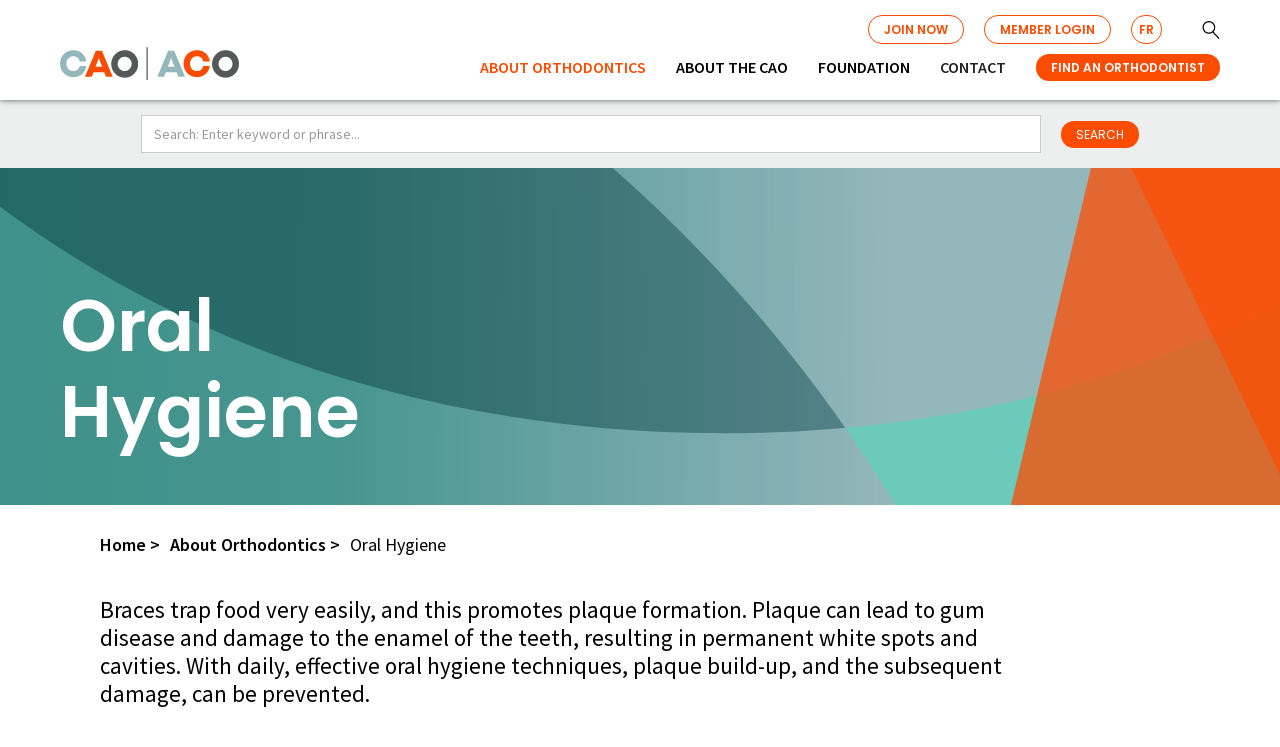

--- FILE ---
content_type: text/html
request_url: https://www.cao-aco.org/en/oral-hygiene
body_size: 5982
content:
<!DOCTYPE html><!-- Last Published: Wed Dec 03 2025 22:22:50 GMT+0000 (Coordinated Universal Time) --><html data-wf-domain="www.cao-aco.org" data-wf-page="620d36403d4eba79d0905654" data-wf-site="61df1d27e974af1a7a7ff0b5"><head><meta charset="utf-8"/><title>Oral Hygiene</title><meta content="Oral Hygiene" property="og:title"/><meta content="Oral Hygiene" property="twitter:title"/><meta content="width=device-width, initial-scale=1" name="viewport"/><link href="https://cdn.prod.website-files.com/61df1d27e974af1a7a7ff0b5/css/cao-aco.shared.7594f8bca.css" rel="stylesheet" type="text/css"/><link href="https://fonts.googleapis.com" rel="preconnect"/><link href="https://fonts.gstatic.com" rel="preconnect" crossorigin="anonymous"/><script src="https://ajax.googleapis.com/ajax/libs/webfont/1.6.26/webfont.js" type="text/javascript"></script><script type="text/javascript">WebFont.load({  google: {    families: ["Poppins:300,regular,500,600,700","Luckiest Guy:regular","Source Sans Pro:regular,600,700,900","Katibeh:regular","Libre Caslon Text:regular,italic,700","Roboto:300,300italic,regular,italic,500,500italic,700,700italic,900italic"]  }});</script><script type="text/javascript">!function(o,c){var n=c.documentElement,t=" w-mod-";n.className+=t+"js",("ontouchstart"in o||o.DocumentTouch&&c instanceof DocumentTouch)&&(n.className+=t+"touch")}(window,document);</script><link href="https://cdn.prod.website-files.com/61df1d27e974af1a7a7ff0b5/621e9520cd23478c7fa6598d_ICONS_favicon-32x32.png" rel="shortcut icon" type="image/x-icon"/><link href="https://cdn.prod.website-files.com/61df1d27e974af1a7a7ff0b5/621e952474f96221fe07162e_ICONS_favicon-256x256.png" rel="apple-touch-icon"/><script async="" src="https://www.googletagmanager.com/gtag/js?id=UA-15042277-1"></script><script type="text/javascript">window.dataLayer = window.dataLayer || [];function gtag(){dataLayer.push(arguments);}gtag('js', new Date());gtag('config', 'UA-15042277-1', {'anonymize_ip': false});</script><script async="" src="https://www.googletagmanager.com/gtag/js?id=G-R2GK69CF70"></script><script type="text/javascript">window.dataLayer = window.dataLayer || [];function gtag(){dataLayer.push(arguments);}gtag('set', 'developer_id.dZGVlNj', true);gtag('js', new Date());gtag('config', 'G-R2GK69CF70');</script><script src="https://www.google.com/recaptcha/api.js" type="text/javascript"></script>



<!-- Navbar Dropdown selected -->
<script>
var Webflow = Webflow || [];
Webflow.push(function() {
  $('.w-dropdown').each(function() {
    var hasActiveLink = $(this).find('.w--current').length > 0;
    if (hasActiveLink)
    {
	$(this).find('.dropdown-text-link').addClass('dropdown-text-link-active');
    }
  });
});
</script></head><body><div data-animation="default" data-collapse="medium" data-duration="400" data-easing="ease" data-easing2="ease" role="banner" class="navbar w-nav"><div class="nav-bar"><div class="site_container w-container"><div class="nav_container"><div class="nav_logo"><a href="/" class="brand w-nav-brand"><img src="https://cdn.prod.website-files.com/61df1d27e974af1a7a7ff0b5/61e066951743bd3b3901a67c_ICONS_NAV_logo-simplified.svg" loading="lazy" alt="CAO | ACO logo" class="top-logo"/></a></div><nav role="navigation" class="nav-menu w-nav-menu"><div class="sub_nav"><a href="https://cao-aco.org/en/about-the-cao#Join" class="button button-small-secondary w-button">Join Now</a><a href="https://cao-aco.member365.ca" target="_blank" class="button button-small-secondary w-button">Member Login</a><a href="/fr/hygiene-buccale" class="button language w-button">FR</a><div data-w-id="cd8a801b-02bf-d9e0-8bc0-d9a54b29e706" class="search-toggle"><img src="https://cdn.prod.website-files.com/61df1d27e974af1a7a7ff0b5/61e0768af4c9710e3b5a5c51_ICONS_NAV_search-icon.svg" loading="lazy" alt="" class="search_icon"/></div></div><div class="main_nav"><div data-hover="true" data-delay="0" class="top-nav-link w-dropdown"><div class="dropdown-toggle w-dropdown-toggle"><a href="/en/about-orthodontics" class="dropdown-text-link">About Orthodontics</a><div class="icon w-icon-dropdown-toggle"></div></div><nav class="dropdown-list w-dropdown-list"><div class="dropdown-menu-area"><div class="nav-dropdown-block"><a href="/en/frequently-asked-questions" class="dropdown-link w-dropdown-link">FAQ</a><a href="/en/cost-and-insurance" class="dropdown-link w-dropdown-link">Cost and Insurance</a><a href="/en/orthodontic-treatment" class="dropdown-link w-dropdown-link">Orthodontic Treatment</a><a href="/en/oral-hygiene" aria-current="page" class="dropdown-link w-dropdown-link w--current">Oral Hygiene</a><a href="/en/orthodontic-emergencies" class="dropdown-link w-dropdown-link">Orthodontic Emergencies</a></div></div></nav></div><div data-hover="true" data-delay="0" class="top-nav-link w-dropdown"><div class="dropdown-toggle w-dropdown-toggle"><a href="/en/about-the-cao" class="dropdown-text-link">About the CAO</a><div class="icon w-icon-dropdown-toggle"></div></div><nav class="dropdown-list w-dropdown-list"><div class="dropdown-menu-area"><div class="nav-dropdown-block"><a href="/en/board-of-directors" class="dropdown-link w-dropdown-link">Board of Directors</a><a href="/en/become-an-orthodontist" class="dropdown-link w-dropdown-link">Become an Orthodontist</a><a href="/en/conference" class="dropdown-link w-dropdown-link">Conference</a></div></div></nav></div><div data-hover="true" data-delay="0" class="top-nav-link w-dropdown"><div class="dropdown-toggle w-dropdown-toggle"><a href="/en/cfao" class="dropdown-text-link">Foundation</a><div class="icon w-icon-dropdown-toggle"></div></div><nav class="dropdown-list w-dropdown-list"><div class="dropdown-menu-area"><div class="nav-dropdown-block"><a href="/en/cfao-abstracts" class="dropdown-link w-dropdown-link">Conference Posterboard Abstracts</a><a href="/en/cfao-mcintyre-fellows" class="dropdown-link w-dropdown-link">McIntyre Fellows</a><a href="/en/cfao-board-of-directors" class="dropdown-link w-dropdown-link">Board of Directors</a></div></div></nav></div><a href="/en/contact-us" class="top-nav-link w-nav-link">Contact</a><a href="/en/find-an-orthodontist" class="button button-small-find-an-ortho w-button">FIND AN ORTHODONTIST</a></div><div class="sub_nav_mobile"><div class="horizontal-line"></div><a href="https://cao-aco.org/en/about-the-cao#Join" class="sub_nav_link">Join Now</a><a href="https://cao-aco.member365.ca" class="sub_nav_link">Member Login</a><a href="/fr/hygiene-buccale" class="sub_nav_link">FR/EN</a></div></nav><div class="mobile_nav_wrapper"><div data-w-id="cd8a801b-02bf-d9e0-8bc0-d9a54b29e746" class="search-toggle mobile"><img src="https://cdn.prod.website-files.com/61df1d27e974af1a7a7ff0b5/61e0768af4c9710e3b5a5c51_ICONS_NAV_search-icon.svg" loading="lazy" alt="" class="search_icon"/></div><div class="menu-button w-nav-button"><div class="hamburger w-icon-nav-menu"></div></div></div></div></div></div><form action="/search" class="search w-form"><div class="search_wrapper"><input class="search_input w-input" maxlength="256" name="query" placeholder="Search: Enter keyword or phrase..." type="search" id="search" required=""/><input type="submit" class="button button-small-search w-button" value="SEARCH"/></div></form></div><div class="section faq"><div class="site_container sub-hero w-container"><div class="sub-hero-wrapper"><div class="sub-hero-text-wrapper"><h1 class="sub-hero-header-copy">Oral<br/>Hygiene</h1></div></div></div></div><div class="section"><div class="site_container w-container"><div class="intro-wrapper"><div class="bread-crumb-wrapper"><a href="/" class="bread-path">Home &gt;</a><a href="/en/about-orthodontics" class="bread-path">About Orthodontics &gt;</a><a href="#" class="bread-path current">Oral Hygiene</a></div><div class="intro-copy-wrapper"><p class="intro-copy">Braces trap food very easily, and this promotes plaque formation. Plaque can lead to gum disease and damage to the enamel of the teeth, resulting in permanent white spots and cavities. With daily, effective oral hygiene techniques, plaque build-up, and the subsequent damage, can be prevented.</p><p class="intro-copy">The foundation of good oral hygiene is effective brushing. This is done with a fluoridated toothpaste and a soft-bristled brush. Brushing should be done after every meal and snack and should be done slowly and carefully. It is important to not only brush the braces but to also brush the section above and below the braces, the inside of your teeth, and the chewing surfaces.</p></div></div></div></div><div class="section"><div class="site_container w-container"><div class="content-wrapper vertical-no-top-margin"><div class="accordion-section-wrapper"><div data-w-id="d0a84b40-f924-f36c-17ab-3cbfdb17abb5" class="accordion-wrapper"><div class="accordion-header"><div class="accordion-header-text-wrapper"><h2 class="accordion-header-text red">3 steps to effective brushing</h2></div><div class="accordion-toggle-wrapper"><img src="https://cdn.prod.website-files.com/61df1d27e974af1a7a7ff0b5/6204142c80ae559e407c93fe_ICONS_NAV_toggle-open.svg" loading="lazy" alt="Navigation Icon: Opens / Closes Accordion" class="accordion-toggle"/></div></div><div style="display:none;height:0px" class="accordion-content"><div class="nested-content-wrapper accordion"><div class="content-half top-align"><div class="instructional-wrapper"><div class="instructional-image-wrapper"><img src="https://cdn.prod.website-files.com/61df1d27e974af1a7a7ff0b5/620d4a598b8874faaae7b03a_IMG_CON_effective-brushing-2.jpg" loading="lazy" srcset="https://cdn.prod.website-files.com/61df1d27e974af1a7a7ff0b5/620d4a598b8874faaae7b03a_IMG_CON_effective-brushing-2-p-500.jpeg 500w, https://cdn.prod.website-files.com/61df1d27e974af1a7a7ff0b5/620d4a598b8874faaae7b03a_IMG_CON_effective-brushing-2.jpg 708w" sizes="(max-width: 479px) 83vw, 300px" alt="Image description: Teeth with metal braces being brushed with a manual toothbrush" class="instructional-image"/></div><div class="instructional-text-wrapper"><h3 class="instrucitonal-text-header">Step 1</h3><p class="instructional-text-copy">Holding the brush straight against the braces, scrub in small circles 10 times.</p></div></div><div class="instructional-wrapper"><div class="instructional-image-wrapper"><img src="https://cdn.prod.website-files.com/61df1d27e974af1a7a7ff0b5/620d4a59741b9c1bbc0fc5bf_IMG_CON_effective-brushing-1.jpg" loading="lazy" srcset="https://cdn.prod.website-files.com/61df1d27e974af1a7a7ff0b5/620d4a59741b9c1bbc0fc5bf_IMG_CON_effective-brushing-1-p-500.jpeg 500w, https://cdn.prod.website-files.com/61df1d27e974af1a7a7ff0b5/620d4a59741b9c1bbc0fc5bf_IMG_CON_effective-brushing-1.jpg 708w" sizes="(max-width: 479px) 83vw, 300px" alt="Image description: Teeth with metal braces being brushed with a manual toothbrush" class="instructional-image"/></div><div class="instructional-text-wrapper"><h3 class="instrucitonal-text-header"><strong>Step 2</strong></h3><p class="instructional-text-copy">Holding the brush at an angle towards the chewing surface, scrub in small circles 10 times.</p></div></div><div class="instructional-wrapper"><div class="instructional-image-wrapper"><img src="https://cdn.prod.website-files.com/61df1d27e974af1a7a7ff0b5/620d4a5a2986f3531c6165c0_IMG_CON_effective-brushing-3.jpg" loading="lazy" srcset="https://cdn.prod.website-files.com/61df1d27e974af1a7a7ff0b5/620d4a5a2986f3531c6165c0_IMG_CON_effective-brushing-3-p-500.jpeg 500w, https://cdn.prod.website-files.com/61df1d27e974af1a7a7ff0b5/620d4a5a2986f3531c6165c0_IMG_CON_effective-brushing-3.jpg 708w" sizes="(max-width: 479px) 83vw, 300px" alt="Image description: Teeth with metal braces being brushed with a manual toothbrush" class="instructional-image"/></div><div class="instructional-text-wrapper"><h3 class="instrucitonal-text-header"><strong>Step 3</strong></h3><p class="instructional-text-copy">This is the most important step. Holding the brush to the gums as shown in the photo, scrub in small circles 10 times. Make sure that the gumline is also being cleaned.</p></div></div></div><div class="content-half"><div class="content-image top-align"><div class="call-out-bubble-wrapper"><img src="https://cdn.prod.website-files.com/61df1d27e974af1a7a7ff0b5/620d3bf6c734e339f68dbc7d_IMG_CON_callout-bubble.svg" loading="lazy" width="350" alt="" class="call-out-bubble"/><div class="call-out-bubble-text-wrapper"><p class="call-out-bubble-text">All the above can also be done with an electric toothbrush.</p></div></div></div></div></div></div></div><div data-w-id="a14aa04f-a96d-60fd-31d1-5616909bcbc0" class="accordion-wrapper"><div class="accordion-header"><div class="accordion-header-text-wrapper"><h2 class="accordion-header-text red">Flossing with braces</h2></div><div class="accordion-toggle-wrapper"><img src="https://cdn.prod.website-files.com/61df1d27e974af1a7a7ff0b5/6204142c80ae559e407c93fe_ICONS_NAV_toggle-open.svg" loading="lazy" alt="Navigation Icon: Opens / Closes Accordion" class="accordion-toggle"/></div></div><div style="display:none;height:0px" class="accordion-content"><div class="nested-content-wrapper accordion"><div class="content-half top-align"><div class="instructional-wrapper"><div class="instructional-image-wrapper"><img src="https://cdn.prod.website-files.com/61df1d27e974af1a7a7ff0b5/620d3d948112211e8b7fb610_IMG_CON_flossing-with-braces-1.jpg" loading="lazy" srcset="https://cdn.prod.website-files.com/61df1d27e974af1a7a7ff0b5/620d3d948112211e8b7fb610_IMG_CON_flossing-with-braces-1-p-500.jpeg 500w, https://cdn.prod.website-files.com/61df1d27e974af1a7a7ff0b5/620d3d948112211e8b7fb610_IMG_CON_flossing-with-braces-1.jpg 708w" sizes="(max-width: 479px) 83vw, 300px" alt="Image description: Teeth with metal braces being flossed using a threader" class="instructional-image"/></div><div class="instructional-text-wrapper"><h3 class="instrucitonal-text-header">Floss threader</h3><p class="instructional-text-copy">Flossing with braces should be done once a day. A floss threader is very helpful in getting the floss under the archwire.</p></div></div><div class="instructional-wrapper"><div class="instructional-image-wrapper"><img src="https://cdn.prod.website-files.com/61df1d27e974af1a7a7ff0b5/620d3d959e890566123f67e9_IMG_CON_flossing-with-braces-2.jpg" loading="lazy" srcset="https://cdn.prod.website-files.com/61df1d27e974af1a7a7ff0b5/620d3d959e890566123f67e9_IMG_CON_flossing-with-braces-2-p-500.jpeg 500w, https://cdn.prod.website-files.com/61df1d27e974af1a7a7ff0b5/620d3d959e890566123f67e9_IMG_CON_flossing-with-braces-2.jpg 708w" sizes="(max-width: 479px) 83vw, 300px" alt="Image description: Teeth with metal braces being flossed using a Superfloss™ threader" class="instructional-image"/></div><div class="instructional-text-wrapper"><h3 class="instrucitonal-text-header"><strong>Superfloss™</strong></h3><p class="instructional-text-copy">Another way to floss with braces is to use Superfloss™. One end is a floss threader and the other end can be used for flossing.</p></div></div></div><div class="content-half"><div class="content-image top-align"><div class="call-out-bubble-wrapper"><img src="https://cdn.prod.website-files.com/61df1d27e974af1a7a7ff0b5/620d3bf6c734e339f68dbc7d_IMG_CON_callout-bubble.svg" loading="lazy" width="350" alt="" class="call-out-bubble"/><div class="call-out-bubble-text-wrapper"><p class="call-out-bubble-text">The floss should be moved up and down along the sides of the teeth and under the gumline to remove the plaque.</p></div></div></div></div></div></div></div><div data-w-id="4ea17f93-0f47-ef2f-bd5b-8ecbe1b83d62" class="accordion-wrapper"><div class="accordion-header"><div class="accordion-header-text-wrapper"><h2 class="accordion-header-text red">Other cleaning techniques</h2></div><div class="accordion-toggle-wrapper"><img src="https://cdn.prod.website-files.com/61df1d27e974af1a7a7ff0b5/6204142c80ae559e407c93fe_ICONS_NAV_toggle-open.svg" loading="lazy" alt="Navigation Icon: Opens / Closes Accordion" class="accordion-toggle"/></div></div><div style="display:none;height:0px" class="accordion-content"><div class="nested-content-wrapper accordion"><div class="content-half top-align"><div class="instructional-wrapper"><div class="instructional-image-wrapper"><img src="https://cdn.prod.website-files.com/61df1d27e974af1a7a7ff0b5/620d4bea6138c471bd37caf4_IMG_CON_proxy-brush.jpg" loading="lazy" srcset="https://cdn.prod.website-files.com/61df1d27e974af1a7a7ff0b5/620d4bea6138c471bd37caf4_IMG_CON_proxy-brush-p-500.jpeg 500w, https://cdn.prod.website-files.com/61df1d27e974af1a7a7ff0b5/620d4bea6138c471bd37caf4_IMG_CON_proxy-brush.jpg 708w" sizes="(max-width: 479px) 83vw, 300px" alt="Image description: Teeth with metal braces being cleaned with a proxy brush" class="instructional-image"/></div><div class="instructional-text-wrapper"><h3 class="instrucitonal-text-header">Proxy brushes</h3></div></div><div class="instructional-wrapper"><div class="instructional-image-wrapper"><img src="https://cdn.prod.website-files.com/61df1d27e974af1a7a7ff0b5/620d4beb5b4167671a5cb1d2_IMG_CON_sulca-brush.jpg" loading="lazy" srcset="https://cdn.prod.website-files.com/61df1d27e974af1a7a7ff0b5/620d4beb5b4167671a5cb1d2_IMG_CON_sulca-brush-p-500.jpeg 500w, https://cdn.prod.website-files.com/61df1d27e974af1a7a7ff0b5/620d4beb5b4167671a5cb1d2_IMG_CON_sulca-brush.jpg 708w" sizes="(max-width: 479px) 83vw, 300px" alt="Image description: Teeth with metal braces being cleaned with a Sulcabrush™" class="instructional-image"/></div><div class="instructional-text-wrapper"><h3 class="instrucitonal-text-header"><strong>Sulcabrush™</strong></h3></div></div><div class="instructional-wrapper"><div class="instructional-image-wrapper"><img src="https://cdn.prod.website-files.com/61df1d27e974af1a7a7ff0b5/620d4be92986f356ad616d77_IMG_CON_end-tuft-brush.jpg" loading="lazy" srcset="https://cdn.prod.website-files.com/61df1d27e974af1a7a7ff0b5/620d4be92986f356ad616d77_IMG_CON_end-tuft-brush-p-500.jpeg 500w, https://cdn.prod.website-files.com/61df1d27e974af1a7a7ff0b5/620d4be92986f356ad616d77_IMG_CON_end-tuft-brush.jpg 708w" sizes="(max-width: 479px) 83vw, 300px" alt="Image description: Teeth with metal braces being cleaned with an end-tuft brush" class="instructional-image"/></div><div class="instructional-text-wrapper"><h3 class="instrucitonal-text-header"><strong>End-tuft brushes</strong></h3></div></div></div><div class="content-half"><div class="content-image top-align"><div class="call-out-bubble-wrapper"><img src="https://cdn.prod.website-files.com/61df1d27e974af1a7a7ff0b5/620d3bf6c734e339f68dbc7d_IMG_CON_callout-bubble.svg" loading="lazy" width="350" alt="" class="call-out-bubble"/><div class="call-out-bubble-text-wrapper"><p class="call-out-bubble-text small"><strong class="bold-text-2">Be sure to talk with your Orthodontic Specialist about other helpful tips on how to prevent permanent marks, or even cavities, on your teeth – and also any gum infections (or problems) –while you’re wearing your braces.</strong></p></div></div></div></div></div></div></div></div></div></div></div><div class="section highlight"><div class="site_container w-container"><div class="content-wrapper highlight"><div class="content-half highlight"><h2 class="heading-2">Mouthwashes</h2><p class="main-copy">Mouthwashes are good at helping to maintain a clean mouth. They are best used one or two times each day after brushing. To get the best effect from using a mouthwash, try not to rinse with water after using it. If you find the taste of the rinse is too strong, it may help to mix the mouthwash with water, half and half. Be aware that some mouthwashes are just “breath fresheners”, while others have a documented therapeutic effect.</p></div><div class="content-half highlight"><div class="highlight-graphic-wrapper"><img src="https://cdn.prod.website-files.com/61df1d27e974af1a7a7ff0b5/620d39a5bee4f957902871ee_IMG_CON_mouthwashes2x.png" loading="lazy" sizes="(max-width: 479px) 82vw, (max-width: 767px) 71vw, (max-width: 991px) 500px, 700px" srcset="https://cdn.prod.website-files.com/61df1d27e974af1a7a7ff0b5/620d39a5bee4f957902871ee_IMG_CON_mouthwashes2x-p-500.png 500w, https://cdn.prod.website-files.com/61df1d27e974af1a7a7ff0b5/620d39a5bee4f957902871ee_IMG_CON_mouthwashes2x-p-800.png 800w, https://cdn.prod.website-files.com/61df1d27e974af1a7a7ff0b5/620d39a5bee4f957902871ee_IMG_CON_mouthwashes2x-p-1080.png 1080w, https://cdn.prod.website-files.com/61df1d27e974af1a7a7ff0b5/620d39a5bee4f957902871ee_IMG_CON_mouthwashes2x.png 1400w" alt="" class="highlight-graphic"/></div></div></div></div></div><div class="section footer"><div class="site_container w-container"><div class="div-footer"><div class="columns-footer-1 w-row"><div class="footer-column w-col w-col-6"><div class="footer-logo-wrapper"><img src="https://cdn.prod.website-files.com/61df1d27e974af1a7a7ff0b5/61f6de5bf12abe2c4ba2c060_ICONS_NAV_logo-full-rev.svg" loading="lazy" alt=""/></div></div><div class="footer-column w-col w-col-6"></div></div><div class="columns-footer-2 w-row"><div class="footer-column w-col w-col-6"><div class="footer-descriptor-wrapper"><p class="footer-copy">The Canadian Association of Orthodontists is the national organization and official voice for registered orthodontic specialists and is dedicated to the promotion of the highest standards of excellence in orthodontic education and quality orthodontic care.</p></div></div><div class="footer-column w-col w-col-6"><div class="footer-contact-wrapper"><div class="footer-address"><p class="footer-copy address">800-200 Consumers Rd.<br/>Toronto, ON<br/>M2J 4R4</p></div><div class="footer-phone"><p class="footer-copy"><strong>TEL  </strong><a href="tel:416.491.3186" class="phone-number">416.491.3186</a><br/><strong>TF </strong> <a href="tel:1.877.226.8800" class="phone-number">1.877.226.8800</a><br/><strong>FAX  </strong><a href="tel:647.499.8167" class="phone-number">647.499.8167</a></p></div><div class="footer-button"><a href="/en/contact-us" class="button button-small-footer w-button">Contact Us   <span class="inline-arrow">➝</span></a></div></div></div></div><div class="column-footer-3 w-row"><div class="copyright w-col w-col-6 w-col-stack"><div class="footer-copy small">© 2025 CANADIAN ASSOCIATION OF ORTHODONTISTS | ASSOCIATION CANADIENNE DES ORTHODONTISTES</div><a href="https://oliveandsoy.com" target="_blank" class="w-inline-block"><div class="footer-copy small">Designed by Olive + Soy</div></a></div><div class="terms w-col w-col-4 w-col-stack"><a href="/en/covid-19" class="w-inline-block"><div class="footer-copy small">Privacy Policy</div></a><a href="#" class="w-inline-block"><div class="footer-copy hide">Cookie Settings</div></a></div><div class="social-icons w-col w-col-2 w-col-stack"><a href="https://www.linkedin.com/in/caosmiles/" target="_blank" class="social-icon w-inline-block"><img src="https://cdn.prod.website-files.com/61df1d27e974af1a7a7ff0b5/61e48911cd79d75cb46ae681_ICONS_NAV_linkedin.svg" loading="lazy" alt=""/></a><a href="https://www.facebook.com/CAOSmiles/" target="_blank" class="social-icon w-inline-block"><img src="https://cdn.prod.website-files.com/61df1d27e974af1a7a7ff0b5/61e48920d3b10dd76fbf1c0b_ICONS_NAV_facebook.svg" loading="lazy" alt=""/></a><a href="https://www.instagram.com/canadianorthodontists/" target="_blank" class="social-icon w-inline-block"><img src="https://cdn.prod.website-files.com/61df1d27e974af1a7a7ff0b5/61e48920df610f3c7f82b282_ICONS_NAV_instagram.svg" loading="lazy" alt=""/></a></div></div></div></div></div><script src="https://d3e54v103j8qbb.cloudfront.net/js/jquery-3.5.1.min.dc5e7f18c8.js?site=61df1d27e974af1a7a7ff0b5" type="text/javascript" integrity="sha256-9/aliU8dGd2tb6OSsuzixeV4y/faTqgFtohetphbbj0=" crossorigin="anonymous"></script><script src="https://cdn.prod.website-files.com/61df1d27e974af1a7a7ff0b5/js/cao-aco.schunk.36b8fb49256177c8.js" type="text/javascript"></script><script src="https://cdn.prod.website-files.com/61df1d27e974af1a7a7ff0b5/js/cao-aco.schunk.81ec9822d32e4115.js" type="text/javascript"></script><script src="https://cdn.prod.website-files.com/61df1d27e974af1a7a7ff0b5/js/cao-aco.7080e77b.f3c9dfb3a86a1511.js" type="text/javascript"></script><!-- Dropdown Text Link Active --></body></html>

--- FILE ---
content_type: text/css
request_url: https://cdn.prod.website-files.com/61df1d27e974af1a7a7ff0b5/css/cao-aco.shared.7594f8bca.css
body_size: 26275
content:
html {
  -webkit-text-size-adjust: 100%;
  -ms-text-size-adjust: 100%;
  font-family: sans-serif;
}

body {
  margin: 0;
}

article, aside, details, figcaption, figure, footer, header, hgroup, main, menu, nav, section, summary {
  display: block;
}

audio, canvas, progress, video {
  vertical-align: baseline;
  display: inline-block;
}

audio:not([controls]) {
  height: 0;
  display: none;
}

[hidden], template {
  display: none;
}

a {
  background-color: #0000;
}

a:active, a:hover {
  outline: 0;
}

abbr[title] {
  border-bottom: 1px dotted;
}

b, strong {
  font-weight: bold;
}

dfn {
  font-style: italic;
}

h1 {
  margin: .67em 0;
  font-size: 2em;
}

mark {
  color: #000;
  background: #ff0;
}

small {
  font-size: 80%;
}

sub, sup {
  vertical-align: baseline;
  font-size: 75%;
  line-height: 0;
  position: relative;
}

sup {
  top: -.5em;
}

sub {
  bottom: -.25em;
}

img {
  border: 0;
}

svg:not(:root) {
  overflow: hidden;
}

hr {
  box-sizing: content-box;
  height: 0;
}

pre {
  overflow: auto;
}

code, kbd, pre, samp {
  font-family: monospace;
  font-size: 1em;
}

button, input, optgroup, select, textarea {
  color: inherit;
  font: inherit;
  margin: 0;
}

button {
  overflow: visible;
}

button, select {
  text-transform: none;
}

button, html input[type="button"], input[type="reset"] {
  -webkit-appearance: button;
  cursor: pointer;
}

button[disabled], html input[disabled] {
  cursor: default;
}

button::-moz-focus-inner, input::-moz-focus-inner {
  border: 0;
  padding: 0;
}

input {
  line-height: normal;
}

input[type="checkbox"], input[type="radio"] {
  box-sizing: border-box;
  padding: 0;
}

input[type="number"]::-webkit-inner-spin-button, input[type="number"]::-webkit-outer-spin-button {
  height: auto;
}

input[type="search"] {
  -webkit-appearance: none;
}

input[type="search"]::-webkit-search-cancel-button, input[type="search"]::-webkit-search-decoration {
  -webkit-appearance: none;
}

legend {
  border: 0;
  padding: 0;
}

textarea {
  overflow: auto;
}

optgroup {
  font-weight: bold;
}

table {
  border-collapse: collapse;
  border-spacing: 0;
}

td, th {
  padding: 0;
}

@font-face {
  font-family: webflow-icons;
  src: url("[data-uri]") format("truetype");
  font-weight: normal;
  font-style: normal;
}

[class^="w-icon-"], [class*=" w-icon-"] {
  speak: none;
  font-variant: normal;
  text-transform: none;
  -webkit-font-smoothing: antialiased;
  -moz-osx-font-smoothing: grayscale;
  font-style: normal;
  font-weight: normal;
  line-height: 1;
  font-family: webflow-icons !important;
}

.w-icon-slider-right:before {
  content: "";
}

.w-icon-slider-left:before {
  content: "";
}

.w-icon-nav-menu:before {
  content: "";
}

.w-icon-arrow-down:before, .w-icon-dropdown-toggle:before {
  content: "";
}

.w-icon-file-upload-remove:before {
  content: "";
}

.w-icon-file-upload-icon:before {
  content: "";
}

* {
  box-sizing: border-box;
}

html {
  height: 100%;
}

body {
  color: #333;
  background-color: #fff;
  min-height: 100%;
  margin: 0;
  font-family: Arial, sans-serif;
  font-size: 14px;
  line-height: 20px;
}

img {
  vertical-align: middle;
  max-width: 100%;
  display: inline-block;
}

html.w-mod-touch * {
  background-attachment: scroll !important;
}

.w-block {
  display: block;
}

.w-inline-block {
  max-width: 100%;
  display: inline-block;
}

.w-clearfix:before, .w-clearfix:after {
  content: " ";
  grid-area: 1 / 1 / 2 / 2;
  display: table;
}

.w-clearfix:after {
  clear: both;
}

.w-hidden {
  display: none;
}

.w-button {
  color: #fff;
  line-height: inherit;
  cursor: pointer;
  background-color: #3898ec;
  border: 0;
  border-radius: 0;
  padding: 9px 15px;
  text-decoration: none;
  display: inline-block;
}

input.w-button {
  -webkit-appearance: button;
}

html[data-w-dynpage] [data-w-cloak] {
  color: #0000 !important;
}

.w-code-block {
  margin: unset;
}

pre.w-code-block code {
  all: inherit;
}

.w-optimization {
  display: contents;
}

.w-webflow-badge, .w-webflow-badge > img {
  box-sizing: unset;
  width: unset;
  height: unset;
  max-height: unset;
  max-width: unset;
  min-height: unset;
  min-width: unset;
  margin: unset;
  padding: unset;
  float: unset;
  clear: unset;
  border: unset;
  border-radius: unset;
  background: unset;
  background-image: unset;
  background-position: unset;
  background-size: unset;
  background-repeat: unset;
  background-origin: unset;
  background-clip: unset;
  background-attachment: unset;
  background-color: unset;
  box-shadow: unset;
  transform: unset;
  direction: unset;
  font-family: unset;
  font-weight: unset;
  color: unset;
  font-size: unset;
  line-height: unset;
  font-style: unset;
  font-variant: unset;
  text-align: unset;
  letter-spacing: unset;
  -webkit-text-decoration: unset;
  text-decoration: unset;
  text-indent: unset;
  text-transform: unset;
  list-style-type: unset;
  text-shadow: unset;
  vertical-align: unset;
  cursor: unset;
  white-space: unset;
  word-break: unset;
  word-spacing: unset;
  word-wrap: unset;
  transition: unset;
}

.w-webflow-badge {
  white-space: nowrap;
  cursor: pointer;
  box-shadow: 0 0 0 1px #0000001a, 0 1px 3px #0000001a;
  visibility: visible !important;
  opacity: 1 !important;
  z-index: 2147483647 !important;
  color: #aaadb0 !important;
  overflow: unset !important;
  background-color: #fff !important;
  border-radius: 3px !important;
  width: auto !important;
  height: auto !important;
  margin: 0 !important;
  padding: 6px !important;
  font-size: 12px !important;
  line-height: 14px !important;
  text-decoration: none !important;
  display: inline-block !important;
  position: fixed !important;
  inset: auto 12px 12px auto !important;
  transform: none !important;
}

.w-webflow-badge > img {
  position: unset;
  visibility: unset !important;
  opacity: 1 !important;
  vertical-align: middle !important;
  display: inline-block !important;
}

h1, h2, h3, h4, h5, h6 {
  margin-bottom: 10px;
  font-weight: bold;
}

h1 {
  margin-top: 20px;
  font-size: 38px;
  line-height: 44px;
}

h2 {
  margin-top: 20px;
  font-size: 32px;
  line-height: 36px;
}

h3 {
  margin-top: 20px;
  font-size: 24px;
  line-height: 30px;
}

h4 {
  margin-top: 10px;
  font-size: 18px;
  line-height: 24px;
}

h5 {
  margin-top: 10px;
  font-size: 14px;
  line-height: 20px;
}

h6 {
  margin-top: 10px;
  font-size: 12px;
  line-height: 18px;
}

p {
  margin-top: 0;
  margin-bottom: 10px;
}

blockquote {
  border-left: 5px solid #e2e2e2;
  margin: 0 0 10px;
  padding: 10px 20px;
  font-size: 18px;
  line-height: 22px;
}

figure {
  margin: 0 0 10px;
}

figcaption {
  text-align: center;
  margin-top: 5px;
}

ul, ol {
  margin-top: 0;
  margin-bottom: 10px;
  padding-left: 40px;
}

.w-list-unstyled {
  padding-left: 0;
  list-style: none;
}

.w-embed:before, .w-embed:after {
  content: " ";
  grid-area: 1 / 1 / 2 / 2;
  display: table;
}

.w-embed:after {
  clear: both;
}

.w-video {
  width: 100%;
  padding: 0;
  position: relative;
}

.w-video iframe, .w-video object, .w-video embed {
  border: none;
  width: 100%;
  height: 100%;
  position: absolute;
  top: 0;
  left: 0;
}

fieldset {
  border: 0;
  margin: 0;
  padding: 0;
}

button, [type="button"], [type="reset"] {
  cursor: pointer;
  -webkit-appearance: button;
  border: 0;
}

.w-form {
  margin: 0 0 15px;
}

.w-form-done {
  text-align: center;
  background-color: #ddd;
  padding: 20px;
  display: none;
}

.w-form-fail {
  background-color: #ffdede;
  margin-top: 10px;
  padding: 10px;
  display: none;
}

label {
  margin-bottom: 5px;
  font-weight: bold;
  display: block;
}

.w-input, .w-select {
  color: #333;
  vertical-align: middle;
  background-color: #fff;
  border: 1px solid #ccc;
  width: 100%;
  height: 38px;
  margin-bottom: 10px;
  padding: 8px 12px;
  font-size: 14px;
  line-height: 1.42857;
  display: block;
}

.w-input::placeholder, .w-select::placeholder {
  color: #999;
}

.w-input:focus, .w-select:focus {
  border-color: #3898ec;
  outline: 0;
}

.w-input[disabled], .w-select[disabled], .w-input[readonly], .w-select[readonly], fieldset[disabled] .w-input, fieldset[disabled] .w-select {
  cursor: not-allowed;
}

.w-input[disabled]:not(.w-input-disabled), .w-select[disabled]:not(.w-input-disabled), .w-input[readonly], .w-select[readonly], fieldset[disabled]:not(.w-input-disabled) .w-input, fieldset[disabled]:not(.w-input-disabled) .w-select {
  background-color: #eee;
}

textarea.w-input, textarea.w-select {
  height: auto;
}

.w-select {
  background-color: #f3f3f3;
}

.w-select[multiple] {
  height: auto;
}

.w-form-label {
  cursor: pointer;
  margin-bottom: 0;
  font-weight: normal;
  display: inline-block;
}

.w-radio {
  margin-bottom: 5px;
  padding-left: 20px;
  display: block;
}

.w-radio:before, .w-radio:after {
  content: " ";
  grid-area: 1 / 1 / 2 / 2;
  display: table;
}

.w-radio:after {
  clear: both;
}

.w-radio-input {
  float: left;
  margin: 3px 0 0 -20px;
  line-height: normal;
}

.w-file-upload {
  margin-bottom: 10px;
  display: block;
}

.w-file-upload-input {
  opacity: 0;
  z-index: -100;
  width: .1px;
  height: .1px;
  position: absolute;
  overflow: hidden;
}

.w-file-upload-default, .w-file-upload-uploading, .w-file-upload-success {
  color: #333;
  display: inline-block;
}

.w-file-upload-error {
  margin-top: 10px;
  display: block;
}

.w-file-upload-default.w-hidden, .w-file-upload-uploading.w-hidden, .w-file-upload-error.w-hidden, .w-file-upload-success.w-hidden {
  display: none;
}

.w-file-upload-uploading-btn {
  cursor: pointer;
  background-color: #fafafa;
  border: 1px solid #ccc;
  margin: 0;
  padding: 8px 12px;
  font-size: 14px;
  font-weight: normal;
  display: flex;
}

.w-file-upload-file {
  background-color: #fafafa;
  border: 1px solid #ccc;
  flex-grow: 1;
  justify-content: space-between;
  margin: 0;
  padding: 8px 9px 8px 11px;
  display: flex;
}

.w-file-upload-file-name {
  font-size: 14px;
  font-weight: normal;
  display: block;
}

.w-file-remove-link {
  cursor: pointer;
  width: auto;
  height: auto;
  margin-top: 3px;
  margin-left: 10px;
  padding: 3px;
  display: block;
}

.w-icon-file-upload-remove {
  margin: auto;
  font-size: 10px;
}

.w-file-upload-error-msg {
  color: #ea384c;
  padding: 2px 0;
  display: inline-block;
}

.w-file-upload-info {
  padding: 0 12px;
  line-height: 38px;
  display: inline-block;
}

.w-file-upload-label {
  cursor: pointer;
  background-color: #fafafa;
  border: 1px solid #ccc;
  margin: 0;
  padding: 8px 12px;
  font-size: 14px;
  font-weight: normal;
  display: inline-block;
}

.w-icon-file-upload-icon, .w-icon-file-upload-uploading {
  width: 20px;
  margin-right: 8px;
  display: inline-block;
}

.w-icon-file-upload-uploading {
  height: 20px;
}

.w-container {
  max-width: 940px;
  margin-left: auto;
  margin-right: auto;
}

.w-container:before, .w-container:after {
  content: " ";
  grid-area: 1 / 1 / 2 / 2;
  display: table;
}

.w-container:after {
  clear: both;
}

.w-container .w-row {
  margin-left: -10px;
  margin-right: -10px;
}

.w-row:before, .w-row:after {
  content: " ";
  grid-area: 1 / 1 / 2 / 2;
  display: table;
}

.w-row:after {
  clear: both;
}

.w-row .w-row {
  margin-left: 0;
  margin-right: 0;
}

.w-col {
  float: left;
  width: 100%;
  min-height: 1px;
  padding-left: 10px;
  padding-right: 10px;
  position: relative;
}

.w-col .w-col {
  padding-left: 0;
  padding-right: 0;
}

.w-col-1 {
  width: 8.33333%;
}

.w-col-2 {
  width: 16.6667%;
}

.w-col-3 {
  width: 25%;
}

.w-col-4 {
  width: 33.3333%;
}

.w-col-5 {
  width: 41.6667%;
}

.w-col-6 {
  width: 50%;
}

.w-col-7 {
  width: 58.3333%;
}

.w-col-8 {
  width: 66.6667%;
}

.w-col-9 {
  width: 75%;
}

.w-col-10 {
  width: 83.3333%;
}

.w-col-11 {
  width: 91.6667%;
}

.w-col-12 {
  width: 100%;
}

.w-hidden-main {
  display: none !important;
}

@media screen and (max-width: 991px) {
  .w-container {
    max-width: 728px;
  }

  .w-hidden-main {
    display: inherit !important;
  }

  .w-hidden-medium {
    display: none !important;
  }

  .w-col-medium-1 {
    width: 8.33333%;
  }

  .w-col-medium-2 {
    width: 16.6667%;
  }

  .w-col-medium-3 {
    width: 25%;
  }

  .w-col-medium-4 {
    width: 33.3333%;
  }

  .w-col-medium-5 {
    width: 41.6667%;
  }

  .w-col-medium-6 {
    width: 50%;
  }

  .w-col-medium-7 {
    width: 58.3333%;
  }

  .w-col-medium-8 {
    width: 66.6667%;
  }

  .w-col-medium-9 {
    width: 75%;
  }

  .w-col-medium-10 {
    width: 83.3333%;
  }

  .w-col-medium-11 {
    width: 91.6667%;
  }

  .w-col-medium-12 {
    width: 100%;
  }

  .w-col-stack {
    width: 100%;
    left: auto;
    right: auto;
  }
}

@media screen and (max-width: 767px) {
  .w-hidden-main, .w-hidden-medium {
    display: inherit !important;
  }

  .w-hidden-small {
    display: none !important;
  }

  .w-row, .w-container .w-row {
    margin-left: 0;
    margin-right: 0;
  }

  .w-col {
    width: 100%;
    left: auto;
    right: auto;
  }

  .w-col-small-1 {
    width: 8.33333%;
  }

  .w-col-small-2 {
    width: 16.6667%;
  }

  .w-col-small-3 {
    width: 25%;
  }

  .w-col-small-4 {
    width: 33.3333%;
  }

  .w-col-small-5 {
    width: 41.6667%;
  }

  .w-col-small-6 {
    width: 50%;
  }

  .w-col-small-7 {
    width: 58.3333%;
  }

  .w-col-small-8 {
    width: 66.6667%;
  }

  .w-col-small-9 {
    width: 75%;
  }

  .w-col-small-10 {
    width: 83.3333%;
  }

  .w-col-small-11 {
    width: 91.6667%;
  }

  .w-col-small-12 {
    width: 100%;
  }
}

@media screen and (max-width: 479px) {
  .w-container {
    max-width: none;
  }

  .w-hidden-main, .w-hidden-medium, .w-hidden-small {
    display: inherit !important;
  }

  .w-hidden-tiny {
    display: none !important;
  }

  .w-col {
    width: 100%;
  }

  .w-col-tiny-1 {
    width: 8.33333%;
  }

  .w-col-tiny-2 {
    width: 16.6667%;
  }

  .w-col-tiny-3 {
    width: 25%;
  }

  .w-col-tiny-4 {
    width: 33.3333%;
  }

  .w-col-tiny-5 {
    width: 41.6667%;
  }

  .w-col-tiny-6 {
    width: 50%;
  }

  .w-col-tiny-7 {
    width: 58.3333%;
  }

  .w-col-tiny-8 {
    width: 66.6667%;
  }

  .w-col-tiny-9 {
    width: 75%;
  }

  .w-col-tiny-10 {
    width: 83.3333%;
  }

  .w-col-tiny-11 {
    width: 91.6667%;
  }

  .w-col-tiny-12 {
    width: 100%;
  }
}

.w-widget {
  position: relative;
}

.w-widget-map {
  width: 100%;
  height: 400px;
}

.w-widget-map label {
  width: auto;
  display: inline;
}

.w-widget-map img {
  max-width: inherit;
}

.w-widget-map .gm-style-iw {
  text-align: center;
}

.w-widget-map .gm-style-iw > button {
  display: none !important;
}

.w-widget-twitter {
  overflow: hidden;
}

.w-widget-twitter-count-shim {
  vertical-align: top;
  text-align: center;
  background: #fff;
  border: 1px solid #758696;
  border-radius: 3px;
  width: 28px;
  height: 20px;
  display: inline-block;
  position: relative;
}

.w-widget-twitter-count-shim * {
  pointer-events: none;
  -webkit-user-select: none;
  user-select: none;
}

.w-widget-twitter-count-shim .w-widget-twitter-count-inner {
  text-align: center;
  color: #999;
  font-family: serif;
  font-size: 15px;
  line-height: 12px;
  position: relative;
}

.w-widget-twitter-count-shim .w-widget-twitter-count-clear {
  display: block;
  position: relative;
}

.w-widget-twitter-count-shim.w--large {
  width: 36px;
  height: 28px;
}

.w-widget-twitter-count-shim.w--large .w-widget-twitter-count-inner {
  font-size: 18px;
  line-height: 18px;
}

.w-widget-twitter-count-shim:not(.w--vertical) {
  margin-left: 5px;
  margin-right: 8px;
}

.w-widget-twitter-count-shim:not(.w--vertical).w--large {
  margin-left: 6px;
}

.w-widget-twitter-count-shim:not(.w--vertical):before, .w-widget-twitter-count-shim:not(.w--vertical):after {
  content: " ";
  pointer-events: none;
  border: solid #0000;
  width: 0;
  height: 0;
  position: absolute;
  top: 50%;
  left: 0;
}

.w-widget-twitter-count-shim:not(.w--vertical):before {
  border-width: 4px;
  border-color: #75869600 #5d6c7b #75869600 #75869600;
  margin-top: -4px;
  margin-left: -9px;
}

.w-widget-twitter-count-shim:not(.w--vertical).w--large:before {
  border-width: 5px;
  margin-top: -5px;
  margin-left: -10px;
}

.w-widget-twitter-count-shim:not(.w--vertical):after {
  border-width: 4px;
  border-color: #fff0 #fff #fff0 #fff0;
  margin-top: -4px;
  margin-left: -8px;
}

.w-widget-twitter-count-shim:not(.w--vertical).w--large:after {
  border-width: 5px;
  margin-top: -5px;
  margin-left: -9px;
}

.w-widget-twitter-count-shim.w--vertical {
  width: 61px;
  height: 33px;
  margin-bottom: 8px;
}

.w-widget-twitter-count-shim.w--vertical:before, .w-widget-twitter-count-shim.w--vertical:after {
  content: " ";
  pointer-events: none;
  border: solid #0000;
  width: 0;
  height: 0;
  position: absolute;
  top: 100%;
  left: 50%;
}

.w-widget-twitter-count-shim.w--vertical:before {
  border-width: 5px;
  border-color: #5d6c7b #75869600 #75869600;
  margin-left: -5px;
}

.w-widget-twitter-count-shim.w--vertical:after {
  border-width: 4px;
  border-color: #fff #fff0 #fff0;
  margin-left: -4px;
}

.w-widget-twitter-count-shim.w--vertical .w-widget-twitter-count-inner {
  font-size: 18px;
  line-height: 22px;
}

.w-widget-twitter-count-shim.w--vertical.w--large {
  width: 76px;
}

.w-background-video {
  color: #fff;
  height: 500px;
  position: relative;
  overflow: hidden;
}

.w-background-video > video {
  object-fit: cover;
  z-index: -100;
  background-position: 50%;
  background-size: cover;
  width: 100%;
  height: 100%;
  margin: auto;
  position: absolute;
  inset: -100%;
}

.w-background-video > video::-webkit-media-controls-start-playback-button {
  -webkit-appearance: none;
  display: none !important;
}

.w-background-video--control {
  background-color: #0000;
  padding: 0;
  position: absolute;
  bottom: 1em;
  right: 1em;
}

.w-background-video--control > [hidden] {
  display: none !important;
}

.w-slider {
  text-align: center;
  clear: both;
  -webkit-tap-highlight-color: #0000;
  tap-highlight-color: #0000;
  background: #ddd;
  height: 300px;
  position: relative;
}

.w-slider-mask {
  z-index: 1;
  white-space: nowrap;
  height: 100%;
  display: block;
  position: relative;
  left: 0;
  right: 0;
  overflow: hidden;
}

.w-slide {
  vertical-align: top;
  white-space: normal;
  text-align: left;
  width: 100%;
  height: 100%;
  display: inline-block;
  position: relative;
}

.w-slider-nav {
  z-index: 2;
  text-align: center;
  -webkit-tap-highlight-color: #0000;
  tap-highlight-color: #0000;
  height: 40px;
  margin: auto;
  padding-top: 10px;
  position: absolute;
  inset: auto 0 0;
}

.w-slider-nav.w-round > div {
  border-radius: 100%;
}

.w-slider-nav.w-num > div {
  font-size: inherit;
  line-height: inherit;
  width: auto;
  height: auto;
  padding: .2em .5em;
}

.w-slider-nav.w-shadow > div {
  box-shadow: 0 0 3px #3336;
}

.w-slider-nav-invert {
  color: #fff;
}

.w-slider-nav-invert > div {
  background-color: #2226;
}

.w-slider-nav-invert > div.w-active {
  background-color: #222;
}

.w-slider-dot {
  cursor: pointer;
  background-color: #fff6;
  width: 1em;
  height: 1em;
  margin: 0 3px .5em;
  transition: background-color .1s, color .1s;
  display: inline-block;
  position: relative;
}

.w-slider-dot.w-active {
  background-color: #fff;
}

.w-slider-dot:focus {
  outline: none;
  box-shadow: 0 0 0 2px #fff;
}

.w-slider-dot:focus.w-active {
  box-shadow: none;
}

.w-slider-arrow-left, .w-slider-arrow-right {
  cursor: pointer;
  color: #fff;
  -webkit-tap-highlight-color: #0000;
  tap-highlight-color: #0000;
  -webkit-user-select: none;
  user-select: none;
  width: 80px;
  margin: auto;
  font-size: 40px;
  position: absolute;
  inset: 0;
  overflow: hidden;
}

.w-slider-arrow-left [class^="w-icon-"], .w-slider-arrow-right [class^="w-icon-"], .w-slider-arrow-left [class*=" w-icon-"], .w-slider-arrow-right [class*=" w-icon-"] {
  position: absolute;
}

.w-slider-arrow-left:focus, .w-slider-arrow-right:focus {
  outline: 0;
}

.w-slider-arrow-left {
  z-index: 3;
  right: auto;
}

.w-slider-arrow-right {
  z-index: 4;
  left: auto;
}

.w-icon-slider-left, .w-icon-slider-right {
  width: 1em;
  height: 1em;
  margin: auto;
  inset: 0;
}

.w-slider-aria-label {
  clip: rect(0 0 0 0);
  border: 0;
  width: 1px;
  height: 1px;
  margin: -1px;
  padding: 0;
  position: absolute;
  overflow: hidden;
}

.w-slider-force-show {
  display: block !important;
}

.w-dropdown {
  text-align: left;
  z-index: 900;
  margin-left: auto;
  margin-right: auto;
  display: inline-block;
  position: relative;
}

.w-dropdown-btn, .w-dropdown-toggle, .w-dropdown-link {
  vertical-align: top;
  color: #222;
  text-align: left;
  white-space: nowrap;
  margin-left: auto;
  margin-right: auto;
  padding: 20px;
  text-decoration: none;
  position: relative;
}

.w-dropdown-toggle {
  -webkit-user-select: none;
  user-select: none;
  cursor: pointer;
  padding-right: 40px;
  display: inline-block;
}

.w-dropdown-toggle:focus {
  outline: 0;
}

.w-icon-dropdown-toggle {
  width: 1em;
  height: 1em;
  margin: auto 20px auto auto;
  position: absolute;
  top: 0;
  bottom: 0;
  right: 0;
}

.w-dropdown-list {
  background: #ddd;
  min-width: 100%;
  display: none;
  position: absolute;
}

.w-dropdown-list.w--open {
  display: block;
}

.w-dropdown-link {
  color: #222;
  padding: 10px 20px;
  display: block;
}

.w-dropdown-link.w--current {
  color: #0082f3;
}

.w-dropdown-link:focus {
  outline: 0;
}

@media screen and (max-width: 767px) {
  .w-nav-brand {
    padding-left: 10px;
  }
}

.w-lightbox-backdrop {
  cursor: auto;
  letter-spacing: normal;
  text-indent: 0;
  text-shadow: none;
  text-transform: none;
  visibility: visible;
  white-space: normal;
  word-break: normal;
  word-spacing: normal;
  word-wrap: normal;
  color: #fff;
  text-align: center;
  z-index: 2000;
  opacity: 0;
  -webkit-user-select: none;
  -moz-user-select: none;
  -webkit-tap-highlight-color: transparent;
  background: #000000e6;
  outline: 0;
  font-family: Helvetica Neue, Helvetica, Ubuntu, Segoe UI, Verdana, sans-serif;
  font-size: 17px;
  font-style: normal;
  font-weight: 300;
  line-height: 1.2;
  list-style: disc;
  position: fixed;
  inset: 0;
  -webkit-transform: translate(0);
}

.w-lightbox-backdrop, .w-lightbox-container {
  -webkit-overflow-scrolling: touch;
  height: 100%;
  overflow: auto;
}

.w-lightbox-content {
  height: 100vh;
  position: relative;
  overflow: hidden;
}

.w-lightbox-view {
  opacity: 0;
  width: 100vw;
  height: 100vh;
  position: absolute;
}

.w-lightbox-view:before {
  content: "";
  height: 100vh;
}

.w-lightbox-group, .w-lightbox-group .w-lightbox-view, .w-lightbox-group .w-lightbox-view:before {
  height: 86vh;
}

.w-lightbox-frame, .w-lightbox-view:before {
  vertical-align: middle;
  display: inline-block;
}

.w-lightbox-figure {
  margin: 0;
  position: relative;
}

.w-lightbox-group .w-lightbox-figure {
  cursor: pointer;
}

.w-lightbox-img {
  width: auto;
  max-width: none;
  height: auto;
}

.w-lightbox-image {
  float: none;
  max-width: 100vw;
  max-height: 100vh;
  display: block;
}

.w-lightbox-group .w-lightbox-image {
  max-height: 86vh;
}

.w-lightbox-caption {
  text-align: left;
  text-overflow: ellipsis;
  white-space: nowrap;
  background: #0006;
  padding: .5em 1em;
  position: absolute;
  bottom: 0;
  left: 0;
  right: 0;
  overflow: hidden;
}

.w-lightbox-embed {
  width: 100%;
  height: 100%;
  position: absolute;
  inset: 0;
}

.w-lightbox-control {
  cursor: pointer;
  background-position: center;
  background-repeat: no-repeat;
  background-size: 24px;
  width: 4em;
  transition: all .3s;
  position: absolute;
  top: 0;
}

.w-lightbox-left {
  background-image: url("[data-uri]");
  display: none;
  bottom: 0;
  left: 0;
}

.w-lightbox-right {
  background-image: url("[data-uri]");
  display: none;
  bottom: 0;
  right: 0;
}

.w-lightbox-close {
  background-image: url("[data-uri]");
  background-size: 18px;
  height: 2.6em;
  right: 0;
}

.w-lightbox-strip {
  white-space: nowrap;
  padding: 0 1vh;
  line-height: 0;
  position: absolute;
  bottom: 0;
  left: 0;
  right: 0;
  overflow: auto hidden;
}

.w-lightbox-item {
  box-sizing: content-box;
  cursor: pointer;
  width: 10vh;
  padding: 2vh 1vh;
  display: inline-block;
  -webkit-transform: translate3d(0, 0, 0);
}

.w-lightbox-active {
  opacity: .3;
}

.w-lightbox-thumbnail {
  background: #222;
  height: 10vh;
  position: relative;
  overflow: hidden;
}

.w-lightbox-thumbnail-image {
  position: absolute;
  top: 0;
  left: 0;
}

.w-lightbox-thumbnail .w-lightbox-tall {
  width: 100%;
  top: 50%;
  transform: translate(0, -50%);
}

.w-lightbox-thumbnail .w-lightbox-wide {
  height: 100%;
  left: 50%;
  transform: translate(-50%);
}

.w-lightbox-spinner {
  box-sizing: border-box;
  border: 5px solid #0006;
  border-radius: 50%;
  width: 40px;
  height: 40px;
  margin-top: -20px;
  margin-left: -20px;
  animation: .8s linear infinite spin;
  position: absolute;
  top: 50%;
  left: 50%;
}

.w-lightbox-spinner:after {
  content: "";
  border: 3px solid #0000;
  border-bottom-color: #fff;
  border-radius: 50%;
  position: absolute;
  inset: -4px;
}

.w-lightbox-hide {
  display: none;
}

.w-lightbox-noscroll {
  overflow: hidden;
}

@media (min-width: 768px) {
  .w-lightbox-content {
    height: 96vh;
    margin-top: 2vh;
  }

  .w-lightbox-view, .w-lightbox-view:before {
    height: 96vh;
  }

  .w-lightbox-group, .w-lightbox-group .w-lightbox-view, .w-lightbox-group .w-lightbox-view:before {
    height: 84vh;
  }

  .w-lightbox-image {
    max-width: 96vw;
    max-height: 96vh;
  }

  .w-lightbox-group .w-lightbox-image {
    max-width: 82.3vw;
    max-height: 84vh;
  }

  .w-lightbox-left, .w-lightbox-right {
    opacity: .5;
    display: block;
  }

  .w-lightbox-close {
    opacity: .8;
  }

  .w-lightbox-control:hover {
    opacity: 1;
  }
}

.w-lightbox-inactive, .w-lightbox-inactive:hover {
  opacity: 0;
}

.w-richtext:before, .w-richtext:after {
  content: " ";
  grid-area: 1 / 1 / 2 / 2;
  display: table;
}

.w-richtext:after {
  clear: both;
}

.w-richtext[contenteditable="true"]:before, .w-richtext[contenteditable="true"]:after {
  white-space: initial;
}

.w-richtext ol, .w-richtext ul {
  overflow: hidden;
}

.w-richtext .w-richtext-figure-selected.w-richtext-figure-type-video div:after, .w-richtext .w-richtext-figure-selected[data-rt-type="video"] div:after, .w-richtext .w-richtext-figure-selected.w-richtext-figure-type-image div, .w-richtext .w-richtext-figure-selected[data-rt-type="image"] div {
  outline: 2px solid #2895f7;
}

.w-richtext figure.w-richtext-figure-type-video > div:after, .w-richtext figure[data-rt-type="video"] > div:after {
  content: "";
  display: none;
  position: absolute;
  inset: 0;
}

.w-richtext figure {
  max-width: 60%;
  position: relative;
}

.w-richtext figure > div:before {
  cursor: default !important;
}

.w-richtext figure img {
  width: 100%;
}

.w-richtext figure figcaption.w-richtext-figcaption-placeholder {
  opacity: .6;
}

.w-richtext figure div {
  color: #0000;
  font-size: 0;
}

.w-richtext figure.w-richtext-figure-type-image, .w-richtext figure[data-rt-type="image"] {
  display: table;
}

.w-richtext figure.w-richtext-figure-type-image > div, .w-richtext figure[data-rt-type="image"] > div {
  display: inline-block;
}

.w-richtext figure.w-richtext-figure-type-image > figcaption, .w-richtext figure[data-rt-type="image"] > figcaption {
  caption-side: bottom;
  display: table-caption;
}

.w-richtext figure.w-richtext-figure-type-video, .w-richtext figure[data-rt-type="video"] {
  width: 60%;
  height: 0;
}

.w-richtext figure.w-richtext-figure-type-video iframe, .w-richtext figure[data-rt-type="video"] iframe {
  width: 100%;
  height: 100%;
  position: absolute;
  top: 0;
  left: 0;
}

.w-richtext figure.w-richtext-figure-type-video > div, .w-richtext figure[data-rt-type="video"] > div {
  width: 100%;
}

.w-richtext figure.w-richtext-align-center {
  clear: both;
  margin-left: auto;
  margin-right: auto;
}

.w-richtext figure.w-richtext-align-center.w-richtext-figure-type-image > div, .w-richtext figure.w-richtext-align-center[data-rt-type="image"] > div {
  max-width: 100%;
}

.w-richtext figure.w-richtext-align-normal {
  clear: both;
}

.w-richtext figure.w-richtext-align-fullwidth {
  text-align: center;
  clear: both;
  width: 100%;
  max-width: 100%;
  margin-left: auto;
  margin-right: auto;
  display: block;
}

.w-richtext figure.w-richtext-align-fullwidth > div {
  padding-bottom: inherit;
  display: inline-block;
}

.w-richtext figure.w-richtext-align-fullwidth > figcaption {
  display: block;
}

.w-richtext figure.w-richtext-align-floatleft {
  float: left;
  clear: none;
  margin-right: 15px;
}

.w-richtext figure.w-richtext-align-floatright {
  float: right;
  clear: none;
  margin-left: 15px;
}

.w-nav {
  z-index: 1000;
  background: #ddd;
  position: relative;
}

.w-nav:before, .w-nav:after {
  content: " ";
  grid-area: 1 / 1 / 2 / 2;
  display: table;
}

.w-nav:after {
  clear: both;
}

.w-nav-brand {
  float: left;
  color: #333;
  text-decoration: none;
  position: relative;
}

.w-nav-link {
  vertical-align: top;
  color: #222;
  text-align: left;
  margin-left: auto;
  margin-right: auto;
  padding: 20px;
  text-decoration: none;
  display: inline-block;
  position: relative;
}

.w-nav-link.w--current {
  color: #0082f3;
}

.w-nav-menu {
  float: right;
  position: relative;
}

[data-nav-menu-open] {
  text-align: center;
  background: #c8c8c8;
  min-width: 200px;
  position: absolute;
  top: 100%;
  left: 0;
  right: 0;
  overflow: visible;
  display: block !important;
}

.w--nav-link-open {
  display: block;
  position: relative;
}

.w-nav-overlay {
  width: 100%;
  display: none;
  position: absolute;
  top: 100%;
  left: 0;
  right: 0;
  overflow: hidden;
}

.w-nav-overlay [data-nav-menu-open] {
  top: 0;
}

.w-nav[data-animation="over-left"] .w-nav-overlay {
  width: auto;
}

.w-nav[data-animation="over-left"] .w-nav-overlay, .w-nav[data-animation="over-left"] [data-nav-menu-open] {
  z-index: 1;
  top: 0;
  right: auto;
}

.w-nav[data-animation="over-right"] .w-nav-overlay {
  width: auto;
}

.w-nav[data-animation="over-right"] .w-nav-overlay, .w-nav[data-animation="over-right"] [data-nav-menu-open] {
  z-index: 1;
  top: 0;
  left: auto;
}

.w-nav-button {
  float: right;
  cursor: pointer;
  -webkit-tap-highlight-color: #0000;
  tap-highlight-color: #0000;
  -webkit-user-select: none;
  user-select: none;
  padding: 18px;
  font-size: 24px;
  display: none;
  position: relative;
}

.w-nav-button:focus {
  outline: 0;
}

.w-nav-button.w--open {
  color: #fff;
  background-color: #c8c8c8;
}

.w-nav[data-collapse="all"] .w-nav-menu {
  display: none;
}

.w-nav[data-collapse="all"] .w-nav-button, .w--nav-dropdown-open, .w--nav-dropdown-toggle-open {
  display: block;
}

.w--nav-dropdown-list-open {
  position: static;
}

@media screen and (max-width: 991px) {
  .w-nav[data-collapse="medium"] .w-nav-menu {
    display: none;
  }

  .w-nav[data-collapse="medium"] .w-nav-button {
    display: block;
  }
}

@media screen and (max-width: 767px) {
  .w-nav[data-collapse="small"] .w-nav-menu {
    display: none;
  }

  .w-nav[data-collapse="small"] .w-nav-button {
    display: block;
  }

  .w-nav-brand {
    padding-left: 10px;
  }
}

@media screen and (max-width: 479px) {
  .w-nav[data-collapse="tiny"] .w-nav-menu {
    display: none;
  }

  .w-nav[data-collapse="tiny"] .w-nav-button {
    display: block;
  }
}

.w-tabs {
  position: relative;
}

.w-tabs:before, .w-tabs:after {
  content: " ";
  grid-area: 1 / 1 / 2 / 2;
  display: table;
}

.w-tabs:after {
  clear: both;
}

.w-tab-menu {
  position: relative;
}

.w-tab-link {
  vertical-align: top;
  text-align: left;
  cursor: pointer;
  color: #222;
  background-color: #ddd;
  padding: 9px 30px;
  text-decoration: none;
  display: inline-block;
  position: relative;
}

.w-tab-link.w--current {
  background-color: #c8c8c8;
}

.w-tab-link:focus {
  outline: 0;
}

.w-tab-content {
  display: block;
  position: relative;
  overflow: hidden;
}

.w-tab-pane {
  display: none;
  position: relative;
}

.w--tab-active {
  display: block;
}

@media screen and (max-width: 479px) {
  .w-tab-link {
    display: block;
  }
}

.w-ix-emptyfix:after {
  content: "";
}

@keyframes spin {
  0% {
    transform: rotate(0);
  }

  100% {
    transform: rotate(360deg);
  }
}

.w-dyn-empty {
  background-color: #ddd;
  padding: 10px;
}

.w-dyn-hide, .w-dyn-bind-empty, .w-condition-invisible {
  display: none !important;
}

.wf-layout-layout {
  display: grid;
}

:root {
  --black: black;
  --orange-red: #fc4c02;
  --blue-grey: #94b7bb;
  --stone: #545859;
  --yellow: #f4d35e;
  --teal: #6bcaba;
  --dark-green: #003b2e;
  --light-grey: #edeeee;
  --74-dark-green: #153e35;
  --74-dark-purple: #523fa0;
  --75-blue: #0047ba;
}

.w-layout-grid {
  grid-row-gap: 16px;
  grid-column-gap: 16px;
  grid-template-rows: auto auto;
  grid-template-columns: 1fr 1fr;
  grid-auto-columns: 1fr;
  display: grid;
}

.w-form-formrecaptcha {
  margin-bottom: 8px;
}

.w-layout-blockcontainer {
  max-width: 940px;
  margin-left: auto;
  margin-right: auto;
  display: block;
}

@media screen and (max-width: 991px) {
  .w-layout-blockcontainer {
    max-width: 728px;
  }
}

@media screen and (max-width: 767px) {
  .w-layout-blockcontainer {
    max-width: none;
  }
}

body {
  color: #000;
  font-family: Source Sans Pro, sans-serif;
  font-size: 14px;
  line-height: 20px;
}

h1 {
  margin-top: 20px;
  margin-bottom: 10px;
  font-family: Poppins, sans-serif;
  font-size: 74px;
  font-weight: 600;
  line-height: 1.25;
}

h2 {
  color: var(--black);
  margin-top: 20px;
  margin-bottom: 10px;
  font-family: Poppins, sans-serif;
  font-size: 30px;
  font-weight: 600;
  line-height: 1.3;
}

h3 {
  margin-top: 20px;
  margin-bottom: 20px;
  font-family: Poppins, sans-serif;
  font-size: 24px;
  font-weight: 600;
  line-height: 1.4;
}

p {
  margin-bottom: 10px;
}

a {
  color: var(--black);
  font-style: normal;
  font-weight: 600;
  text-decoration: none;
}

img {
  max-width: 100%;
  display: inline-block;
}

.style-guide-elements-wrap {
  flex-direction: column;
  flex: 1;
}

.style-guide-title {
  margin-bottom: 40px;
  font-family: Poppins, sans-serif;
  font-size: 48px;
  line-height: 54px;
}

.style-guide-help-image {
  flex-direction: column;
  align-items: center;
  margin-top: 20px;
  display: flex;
  position: relative;
}

.style-guide-element-description {
  color: #5e5e5e;
  margin-top: 0;
  margin-bottom: 0;
  font-style: italic;
}

.style-guide-page-wrap {
  padding-top: 80px;
  padding-bottom: 80px;
}

.style-guide-swatch {
  height: 60px;
  margin-bottom: 5px;
}

.style-guide-swatch.swatch---secondary-blue {
  background-color: #949dff;
}

.style-guide-swatch.swatch---accent {
  background-color: #a778ff;
}

.style-guide-swatch.swatch---primary-blue {
  background-color: #4353ff;
}

.style-guide-swatch.orange-red {
  background-color: var(--orange-red);
}

.style-guide-swatch.blue-grey {
  background-color: var(--blue-grey);
}

.style-guide-swatch.stone {
  background-color: var(--stone);
}

.style-guide-swatch.yellow {
  background-color: var(--yellow);
}

.style-guide-swatch.teal {
  background-color: var(--teal);
}

.style-guide-swatch.dark-green {
  background-color: var(--dark-green);
}

.style-guide-swatch.light-grey {
  background-color: var(--light-grey);
}

.style-guide-swatch.black {
  background-color: var(--black);
}

.button {
  background-color: var(--orange-red);
  text-transform: uppercase;
  border-radius: 30px;
  padding: 9px 30px;
  font-family: Poppins, sans-serif;
  font-size: 14px;
  line-height: 1.25;
}

.button.button-small {
  padding: 6px 15px;
  font-size: 12px;
}

.button.button-secondary {
  border: 1px solid var(--orange-red);
  color: var(--orange-red);
  background-color: #fff;
}

.button.button-large {
  padding: 12px 20px;
  font-size: 18px;
}

.button.button-small-secondary {
  border: 1px solid var(--orange-red);
  color: var(--orange-red);
  background-color: #fff;
  margin-right: 20px;
  padding: 6px 15px;
  font-size: 12px;
  font-weight: 600;
}

.button.button-small-secondary-lang-selector {
  border: 1px solid var(--orange-red);
  color: var(--orange-red);
  background-color: #fff;
  margin-right: 20px;
  padding: 6px 10px;
  font-size: 12px;
  font-weight: 600;
}

.button.button-small-search {
  margin-left: 20px;
  padding: 6px 15px;
  font-size: 12px;
}

.button.button-small-find-an-ortho {
  margin-top: 0;
  margin-bottom: 0;
  margin-left: 15px;
  padding: 6px 15px;
  font-size: 12px;
  display: block;
}

.button.button-small-footer {
  background-color: var(--stone);
  color: #fff;
  letter-spacing: .03em;
  text-transform: uppercase;
  border: 1px solid #fff;
  margin-right: 0;
  padding: 6px 20px;
  font-size: 12px;
  font-weight: 600;
  line-height: 1.2;
}

.button.language {
  border: 1px solid var(--orange-red);
  color: var(--orange-red);
  background-color: #fff;
  margin-right: 20px;
  padding: 6px 7px;
  font-size: 12px;
  font-weight: 600;
}

.button.contact-us {
  margin-top: 15px;
}

.button.apply-now {
  margin-bottom: 20px;
  margin-right: 20px;
}

.button.hide {
  display: none;
}

.button.c-register {
  margin-left: 40px;
  margin-right: 40px;
}

.style-guide-help-heading {
  margin-top: 0;
  margin-bottom: 10px;
}

.style-guide-help-wrap {
  background-color: #f5f5f5;
  border-radius: 5px;
  width: 300px;
  margin-left: 40px;
  padding: 20px;
  position: sticky;
  top: 40px;
}

.style-guide-swatches-wrap {
  justify-content: space-between;
  margin-left: -5px;
  margin-right: -5px;
  display: flex;
}

.style-guide-swatch-wrap {
  flex: 1;
  margin-bottom: 20px;
  margin-left: 5px;
  margin-right: 5px;
}

.style-guide-individual-element {
  margin-bottom: 20px;
}

.style-guide-section-wrap {
  align-items: flex-start;
  margin-bottom: 80px;
  display: flex;
  position: relative;
}

.home_intro_copy {
  font-size: 24px;
  line-height: 1.25;
}

.section_intro_copy {
  font-size: 30px;
  line-height: 1.25;
}

.section_intro_copy.reverse {
  color: #fff;
}

.submit-button {
  background-color: var(--orange-red);
  border-radius: 20px;
  font-weight: 600;
}

.sticky-nav {
  z-index: 1;
  background-color: #f4f4f4;
  padding: 20px;
  position: sticky;
  top: 0;
}

.nav-grid {
  grid-column-gap: 20px;
  grid-row-gap: 20px;
  grid-template-rows: auto;
  grid-template-columns: 1fr max-content max-content max-content;
  grid-auto-columns: max-content;
  grid-auto-flow: column;
  justify-content: flex-start;
  align-items: center;
  width: 100%;
  margin: 0;
  padding: 0;
  display: grid;
}

.nav-logo-link {
  height: 60px;
  margin-left: 0;
  margin-right: 0;
  padding: 0;
  display: block;
}

.nav-logo {
  object-fit: contain;
  object-position: 0% 50%;
  width: 100px;
  height: 100%;
}

.nav-link {
  color: #444;
  text-transform: uppercase;
  margin-left: 0;
  margin-right: 0;
  padding: 10px 0;
  text-decoration: none;
  display: block;
}

.nav-link:hover {
  text-decoration: underline;
}

.nav-link-2 {
  text-transform: uppercase;
}

.top-nav-link {
  text-transform: uppercase;
  padding: 0 15px;
  font-size: 16px;
  font-weight: 600;
  line-height: 1.6;
}

.top-nav-link:hover, .top-nav-link.w--current {
  color: var(--orange-red);
}

.top-nav-link.fr {
  font-size: 14px;
}

.nav-bar {
  z-index: 100;
  box-shadow: 0 0 6px 0 var(--stone);
  background-color: #fff;
  position: sticky;
}

.site_container {
  max-width: 1440px;
  padding-left: 40px;
  padding-right: 40px;
}

.site_container.home-intro {
  padding-right: 0;
}

.site_container.home-hero {
  max-width: 1440px;
  padding-left: 0;
  position: relative;
}

.site_container.home-ortho-health {
  padding-left: 0;
  padding-right: 0;
}

.site_container.home-intro-copy {
  padding-right: 0;
}

.site_container.home-intro-ortho-health {
  padding-right: 0;
  position: relative;
}

.site_container.top-hero {
  max-width: 1440px;
  padding-left: 0;
  position: relative;
}

.site_container.sub-hero {
  max-width: 1440px;
  padding-left: 0;
}

.nav_logo {
  flex: 0 auto;
  min-width: 100px;
  margin: auto 20px 10px 0;
  padding-top: 0;
  padding-bottom: 10px;
}

.sub_nav {
  flex-direction: row;
  justify-content: flex-end;
  display: flex;
}

.main_nav {
  flex-direction: row;
  align-items: center;
  padding-top: 10px;
  padding-bottom: 10px;
  display: flex;
}

.nav_container {
  flex-direction: row;
  justify-content: space-between;
  align-items: flex-start;
  height: 100px;
  margin-left: 20px;
  margin-right: 20px;
  padding-top: 15px;
  display: flex;
}

.mobile_nav_wrapper {
  display: none;
}

.search_wrapper {
  justify-content: center;
  align-items: center;
  margin: 15px 20px;
  padding-top: 0;
  padding-bottom: 0;
  display: flex;
}

.search_input {
  max-width: 900px;
  margin-bottom: 0;
}

.search {
  background-color: var(--light-grey);
  margin-bottom: 0;
  overflow: hidden;
}

.navbar {
  background-color: #0000;
  position: sticky;
  top: 0;
  left: 0;
  right: 0;
}

.search_icon {
  width: 18px;
  max-width: none;
  height: 18px;
  margin-top: auto;
  margin-bottom: auto;
  margin-left: 20px;
}

.search-toggle {
  justify-content: flex-end;
  align-items: center;
  display: flex;
}

.dropdown-toggle {
  padding: 0;
}

.dropdown-toggle.w--open {
  color: var(--orange-red);
}

.icon {
  display: none;
}

.dropdown-list {
  z-index: 1;
  background-color: #0000;
  flex-direction: row;
  justify-content: center;
  align-items: center;
  position: fixed;
  inset: 0% 0% auto;
}

.dropdown-list.w--open {
  margin-top: 74px;
}

.dropdown-link {
  text-transform: none;
  margin-left: 20px;
  margin-right: 20px;
}

.dropdown-link:hover, .dropdown-link:focus, .dropdown-link.w--current {
  color: var(--orange-red);
}

.nav-dropdown-block {
  background-color: var(--light-grey);
  justify-content: center;
  align-items: center;
  padding-top: 18px;
  padding-bottom: 20px;
  display: flex;
}

.dropdown-menu-area {
  z-index: 0;
  padding-top: 20px;
}

.sub_nav_mobile {
  display: none;
}

.dropdown-text-link.w--current {
  color: var(--orange-red);
}

.dropdown-text-link.fr {
  font-size: 14px;
}

.horizontal-line {
  background-color: var(--stone);
  width: 100%;
  height: .5px;
}

.horizontal-line.margin-tb {
  margin-top: 20px;
  margin-bottom: 20px;
}

.section {
  margin-left: 0;
  margin-right: 0;
  overflow: hidden;
}

.section.footer {
  background-color: var(--stone);
  margin-top: auto;
  position: static;
}

.section.home-video {
  background-image: url("https://cdn.prod.website-files.com/61df1d27e974af1a7a7ff0b5/61e5b8b5008bd0a395f4926b_IMG_CON_video-screenshot.jpg");
  background-position: 50% 35%;
  background-repeat: no-repeat;
  background-size: cover;
}

.section.home-membership {
  background-color: var(--dark-green);
  background-image: url("https://cdn.prod.website-files.com/61df1d27e974af1a7a7ff0b5/61e98e4bbc8e51e347b259ac_IMG_CON_membership-banner.svg");
  background-position: 0 0;
  background-size: cover;
}

.section.home-hero {
  background-image: url("https://cdn.prod.website-files.com/61df1d27e974af1a7a7ff0b5/61e88db3f7c25b7ba49ef2aa_IMG_HERO.jpg");
  background-position: 70% 25%;
  background-repeat: no-repeat;
  background-size: cover;
}

.section.home-covid19 {
  background-color: var(--dark-green);
}

.section.light-grey {
  background-color: var(--light-grey);
}

.section.home-ortho-health {
  background-color: var(--light-grey);
  position: relative;
}

.section.about-ortho {
  background-image: url("https://cdn.prod.website-files.com/61df1d27e974af1a7a7ff0b5/61fb0272edc1727708aa5429_IMG_HERO_about-orthodontics.jpg");
  background-position: 70% 25%;
  background-repeat: no-repeat;
  background-size: cover;
}

.section.highlight {
  background-color: var(--light-grey);
}

.section.faq {
  background-image: url("https://cdn.prod.website-files.com/61df1d27e974af1a7a7ff0b5/62018e5a97c58276ead30aac_IMG_CON_child-page-banner.svg");
  background-position: 80% 0;
  background-repeat: no-repeat;
  background-size: cover;
}

.section.about-the-cao, .section.about-the-cao-copy {
  background-image: url("https://cdn.prod.website-files.com/61df1d27e974af1a7a7ff0b5/6215002fbb54f17f06ed2265_IMG_HERO_about-cao.jpg");
  background-position: 60% 30%;
  background-repeat: no-repeat;
  background-size: cover;
}

.section.cfao {
  background-image: url("https://cdn.prod.website-files.com/61df1d27e974af1a7a7ff0b5/62168d88f7c5f71914c7bd85_IMG_HERO_foundation.jpg");
  background-position: 70% 40%;
  background-repeat: no-repeat;
  background-size: cover;
}

.section.contact-us {
  background-image: url("https://cdn.prod.website-files.com/61df1d27e974af1a7a7ff0b5/621807423fa1322d82e1bd31_IMG_HERO_contact-us_v02.jpg");
  background-position: 65% 10%;
  background-repeat: no-repeat;
  background-size: cover;
}

.section.find-an-ortho {
  background-image: url("https://cdn.prod.website-files.com/61df1d27e974af1a7a7ff0b5/621e3fbd1b59ae23784b2da5_shutterstock_1271745541_rev.jpg");
  background-position: 85% 10%;
  background-repeat: no-repeat;
  background-size: cover;
}

.section.light-teal {
  background-color: #d4e2e3;
}

.section.event {
  background-image: url("https://cdn.prod.website-files.com/61df1d27e974af1a7a7ff0b5/65fba080520b231d3d368be2_IMG_CON_Conference-Header-Static_V03.webp");
  background-position: 0 0;
  background-repeat: no-repeat;
  background-size: cover;
}

.section.spacer {
  height: 70px;
}

.section.c-exhibitor {
  background-image: url("https://cdn.prod.website-files.com/61df1d27e974af1a7a7ff0b5/6722b0ee70fed97b21a6ffec__CAO%2075_Static%20Header_Exhibitor-04.webp");
  background-position: 80% 100%;
  background-repeat: no-repeat;
  background-size: cover;
}

.section.c-partner {
  background-image: url("https://cdn.prod.website-files.com/61df1d27e974af1a7a7ff0b5/6722b1d90b318b348b0ca411__CAO%2075_Static-Headers_Partners.webp");
  background-position: 80%;
  background-repeat: no-repeat;
  background-size: cover;
}

.section.test-partner {
  background-image: url("https://cdn.prod.website-files.com/61df1d27e974af1a7a7ff0b5/65f9f941857990d36be1bfc3_IMG_CON_Footer-Image_Opt2.webp");
  background-position: 20% 0;
  background-size: cover;
}

.section.test-exhibitor {
  background-image: url("https://cdn.prod.website-files.com/61df1d27e974af1a7a7ff0b5/65f9d1ece28818269e1d1945_IMG_CON_Footer.webp");
  background-position: 20%;
  background-size: auto;
}

.section.test-conference {
  background-image: url("https://cdn.prod.website-files.com/61df1d27e974af1a7a7ff0b5/65f9eb30cfea5dd13b7e447a_IMG_CON_Howard-Testimonial_Footer.webp");
  background-position: 100% 100%;
  background-size: cover;
}

.section.c-registration {
  background-image: url("https://cdn.prod.website-files.com/61df1d27e974af1a7a7ff0b5/6722b1d90b318b348b0ca411__CAO%2075_Static-Headers_Partners.webp");
  background-position: 80%;
  background-repeat: no-repeat;
  background-size: cover;
}

.section.c-program {
  background-image: url("https://cdn.prod.website-files.com/61df1d27e974af1a7a7ff0b5/67cb3dd3679466c168cfaca2__CAO%2075_Static-Headers_Preliminary%20Program.avif");
  background-position: 80%;
  background-repeat: no-repeat;
  background-size: cover;
}

.section.test-program {
  background-image: url("https://cdn.prod.website-files.com/61df1d27e974af1a7a7ff0b5/65fb8c0d182a9dfde9ba1eff_IMG_CON_Footer.webp");
  background-position: 60% 0;
  background-size: cover;
  height: 500px;
}

.section.c-nominations {
  background-image: url("https://cdn.prod.website-files.com/61df1d27e974af1a7a7ff0b5/65fa26263bff5a372a3096cd_IMG_CON_Header-Program.webp");
  background-position: 80%;
  background-repeat: no-repeat;
  background-size: cover;
}

.section.c-conference {
  background-image: url("https://cdn.prod.website-files.com/61df1d27e974af1a7a7ff0b5/691f41a1db9a75b756fcea43_CAO_2026_Static%20Headers_V01.webp");
  background-position: 100% 100%;
  background-repeat: no-repeat;
  background-size: cover;
}

.section.c-conference-top {
  background-color: #f5f5ea;
}

.footer-logo-wrapper {
  grid-template-rows: auto auto;
  grid-template-columns: 1fr 1fr;
  grid-auto-columns: 1fr;
  margin-bottom: 40px;
  padding-top: 0;
  display: inline-block;
}

.body {
  flex-direction: column;
  align-items: stretch;
  display: flex;
}

.test-block {
  flex-direction: column;
  justify-content: center;
  align-items: center;
  padding-top: 20px;
  padding-bottom: 20px;
  display: flex;
}

.columns-footer-2 {
  margin-bottom: 50px;
}

.column-footer-3 {
  flex-wrap: wrap;
  align-items: flex-start;
  display: flex;
}

.footer-copy {
  color: #fff;
  font-family: Source Sans Pro, sans-serif;
}

.footer-copy.address {
  text-transform: uppercase;
  font-weight: 500;
}

.footer-copy.small {
  padding-right: 20px;
  font-size: 12px;
  font-weight: 500;
}

.footer-copy.hide {
  display: none;
}

.footer-contact-wrapper {
  flex-wrap: wrap;
  justify-content: space-between;
  display: flex;
}

.footer-address {
  min-width: 215px;
  padding-right: 30px;
}

.footer-phone {
  min-width: 150px;
  margin-bottom: 20px;
  padding-right: 30px;
}

.footer-button {
  min-width: 150px;
}

.footer-descriptor-wrapper {
  margin-bottom: 20px;
  padding-right: 60px;
}

.inline-arrow {
  font-size: 1.2em;
  display: inline-block;
  transform: translate(0, .05em);
}

.footer-copy-small {
  color: #fff;
  font-size: 12px;
  line-height: 1.3;
}

.footer-copy-small.address {
  text-transform: uppercase;
  font-weight: 600;
}

.div-footer {
  margin-top: 50px;
  margin-bottom: 50px;
}

.terms, .copyright {
  padding-top: 10px;
}

.social-icons {
  justify-content: flex-end;
  padding-top: 10px;
  padding-bottom: 5px;
  display: flex;
}

.social-icon {
  margin-left: 20px;
}

.home-video {
  justify-content: center;
  align-items: center;
  height: 400px;
  display: flex;
}

.home-membership-wrapper {
  margin-bottom: 40px;
  padding-top: 10px;
}

.button-wrapper {
  margin-top: 20px;
}

.home-membership-heading {
  color: #fff;
  margin-bottom: 0;
  font-weight: 600;
}

.content-wrapper {
  justify-content: space-between;
  margin-top: 50px;
  margin-bottom: 50px;
  padding-left: 60px;
  padding-right: 60px;
  display: flex;
}

.content-wrapper.highlight {
  justify-content: space-between;
  margin-top: 0;
  margin-bottom: 0;
  display: flex;
}

.content-wrapper.horzontal-line, .content-wrapper.accordion {
  margin-top: 0;
  margin-bottom: 0;
}

.content-wrapper.vertical {
  flex-direction: column;
}

.content-wrapper.no-lr-padding {
  padding-left: 0;
  padding-right: 0;
}

.content-wrapper.no-top-margin {
  margin-top: 0;
}

.content-wrapper.highlight-left {
  justify-content: space-between;
  margin-top: 0;
  margin-bottom: 0;
  display: flex;
}

.content-wrapper.vertical-no-top-margin {
  flex-direction: column;
  margin-top: 10px;
}

.content-wrapper.no-lr-padding-no-top {
  margin-top: 0;
  padding-left: 0;
  padding-right: 0;
}

.content-wrapper.highlight-box-blue {
  background-color: #d6eff6;
  margin-top: 0;
  padding-top: 40px;
  padding-bottom: 40px;
}

.content-wrapper.highlight-mail-order {
  justify-content: space-between;
  margin-top: 0;
  margin-bottom: 60px;
  display: flex;
}

.callout {
  font-family: Poppins, sans-serif;
  font-size: 30px;
  line-height: 1.3;
}

.callout.reverse {
  color: #fff;
}

.home-intro-header {
  font-weight: 600;
}

.home-intro-content-wrapper {
  flex-direction: column;
  justify-content: center;
  align-items: flex-start;
  width: 60%;
  max-width: 840px;
  margin-top: 10px;
  margin-bottom: 40px;
  padding-left: 60px;
  padding-right: 20px;
  display: flex;
}

.home-intro-graphic-wrapper {
  width: 500px;
  display: flex;
  position: relative;
  overflow: visible;
}

.home-intro-graphic {
  object-fit: fill;
  object-position: 0% 0%;
  max-width: none;
  height: 800px;
  margin-top: -75px;
  position: absolute;
}

.home-intro-graphic.o {
  height: 600px;
  margin-top: 150px;
  padding-left: 100px;
}

.home-intro-graphic.a {
  margin-left: 50px;
}

.home-intro-wrapper {
  height: 500px;
  display: flex;
}

.home-hero-copy {
  color: #fff;
  font-size: 20px;
  font-weight: 600;
  line-height: 1.25;
}

.home-hero-header {
  color: #fff;
  line-height: 1.2;
}

.home-hero-wrapper {
  max-width: 475px;
  margin-top: 100px;
  margin-bottom: 100px;
  padding-bottom: 75px;
  padding-left: 60px;
  position: relative;
}

.home-covid-message {
  color: #fff;
  text-align: center;
  padding-top: 10px;
  padding-bottom: 10px;
  font-family: Poppins, sans-serif;
  font-weight: 300;
  line-height: 1.25;
}

.text-span {
  font-weight: 600;
  text-decoration: underline;
}

.text-span-2 {
  font-weight: 600;
}

.home-covid-message-link {
  display: block;
}

.black-overlay {
  background-color: #0000004d;
  width: 100%;
  height: 100%;
}

.home-content-wrapper-copy {
  flex-direction: column;
  justify-content: flex-start;
  align-items: flex-start;
  width: 60%;
  min-width: 500px;
  max-width: 840px;
  margin-top: 50px;
  margin-bottom: 40px;
  padding-left: 60px;
  padding-right: 20px;
  display: flex;
}

.home-header-copy {
  color: var(--orange-red);
  font-weight: 600;
}

.ask-an-ortho {
  font-size: 24px;
  line-height: 1.25;
}

.ask-an-ortho.question {
  font-weight: 600;
}

.ask-an-ortho.answer {
  margin-top: 20px;
  margin-bottom: 20px;
}

.home-wrapper-copy {
  min-height: 500px;
  margin-bottom: 20px;
  display: flex;
}

.home-ortho-health-a-wrapper {
  justify-content: flex-start;
  align-items: flex-end;
  margin-top: 200px;
  margin-left: -500px;
  position: absolute;
  inset: 0% auto auto 0%;
}

.home-ortho-health-a {
  max-width: none;
  height: 850px;
}

.info-grid-icons {
  grid-column-gap: 0px;
  grid-row-gap: 0px;
  border-bottom: 1px solid var(--stone);
  grid-template-columns: 2fr 8fr 1fr;
  place-items: center stretch;
  width: 100%;
  margin-top: 20px;
  margin-bottom: 150px;
}

.info-grid-paragraph {
  margin-bottom: 0;
  padding-right: 20px;
  font-size: 20px;
  font-weight: 600;
  line-height: 1.25;
}

.info-grid-paragraph.contact-us {
  margin-top: 10px;
  margin-bottom: 10px;
}

.info-grid-arrow {
  width: 30px;
  max-width: none;
}

.info-grid-icon {
  width: 90px;
  max-width: none;
}

.grid-cell-wrapper {
  border-top: 1px solid var(--stone);
  color: #000;
  justify-content: flex-start;
  align-items: center;
  display: flex;
}

.grid-cell-wrapper.icon {
  display: block;
}

.grid-cell-wrapper.right-align {
  justify-content: flex-end;
}

.grid-cell-wrapper.icon-contact-us {
  justify-content: center;
  display: flex;
}

.grid-cell-wrapper.toppadding {
  padding-top: 16px;
  padding-bottom: 0;
}

.home-ortho-graphic {
  flex-direction: column;
  justify-content: center;
  align-items: flex-start;
  margin-left: 150px;
  margin-right: 75px;
  padding-bottom: 60px;
  padding-right: 0;
  display: flex;
  position: relative;
}

.home-ortho-graphic-icon {
  height: 175px;
  margin-left: -25px;
}

.home-ortho-graphic-copy {
  margin-bottom: 20px;
  margin-right: 0;
  font-size: 28px;
  font-weight: 600;
  line-height: 1.2;
}

.ask-an-ortho-photo {
  max-width: none;
  height: 250px;
  margin-top: 80px;
  padding-left: 40px;
  position: absolute;
}

.home-hero-background-mobile {
  width: 1000px;
  height: 846px;
  display: none;
}

.home-hero-background-desktop {
  width: 935px;
  max-width: none;
  height: 834px;
  margin-top: -135px;
  margin-left: -295px;
  display: inline-block;
  position: absolute;
  inset: auto auto auto 0%;
}

.top-logo {
  width: 179px;
}

.top-hero-background-desktop {
  width: 1120px;
  max-width: none;
  height: 1000px;
  margin-top: -250px;
  margin-left: -350px;
  display: inline-block;
  position: absolute;
  inset: auto auto auto 0%;
}

.top-hero-background-desktop.about-the-cao {
  margin-left: -550px;
}

.top-hero-background-desktop.test {
  width: 1120px;
}

.top-hero-wrapper {
  max-width: 525px;
  height: 275px;
  margin-top: 100px;
  margin-bottom: 100px;
  padding-top: 75px;
  padding-bottom: 0;
  padding-left: 60px;
  position: relative;
}

.top-hero-wrapper.wide {
  max-width: 960px;
}

.top-hero-background-mobile {
  display: none;
}

.top-hero-header {
  color: #fff;
  font-size: 68px;
  line-height: 1.2;
}

.top-hero-header.cfao {
  font-size: 50px;
}

.bread-crumb-wrapper {
  padding-top: 0;
  padding-bottom: 20px;
}

.bread-path {
  margin-right: 10px;
  font-size: 18px;
}

.bread-path.current {
  font-weight: 400;
}

.metric-grid {
  grid-column-gap: 40px;
  grid-row-gap: 20px;
  grid-template-columns: 1fr 1fr 1fr;
  grid-auto-flow: row;
  justify-content: center;
  margin-top: 20px;
  margin-bottom: 20px;
}

.metric-grid._4-col {
  grid-column-gap: 40px;
  grid-template-columns: 1fr 1fr 1fr 1fr;
}

.metric-wrapper {
  flex-direction: column;
  justify-content: flex-start;
  align-items: center;
  padding: 20px;
  display: flex;
}

.metric {
  color: var(--orange-red);
  text-align: center;
  margin-bottom: 10px;
  font-family: Poppins, sans-serif;
  font-size: 60px;
  font-weight: 300;
  line-height: 1.05;
}

.metric-callout {
  text-align: center;
  font-family: Poppins, sans-serif;
  font-size: 18px;
  font-weight: 500;
  line-height: 1.25;
}

.metric-callout.left-align {
  text-align: left;
  margin-bottom: 15px;
  font-size: 22px;
}

.content-half {
  flex-direction: column;
  justify-content: center;
  align-items: flex-start;
  width: 50%;
  display: flex;
  position: relative;
}

.content-half.highlight {
  margin-top: 0;
  margin-bottom: 0;
}

.content-half.top-align {
  justify-content: flex-start;
}

.content-half.highlight-left {
  align-items: flex-end;
  margin-top: 0;
  margin-bottom: 0;
}

.content-half.top-align-centred {
  justify-content: flex-start;
  align-items: center;
}

.content-half.left {
  margin-right: 40px;
}

.content-half.prelim-event-image {
  align-items: flex-end;
}

.heading-2 {
  color: var(--orange-red);
  margin-bottom: 20px;
}

.heading-2.no-space-after {
  margin-bottom: 0;
}

.heading-2.cfao {
  max-width: 900px;
}

.heading-2.margin-top {
  margin-top: 60px;
}

.highlight-graphic {
  width: 700px;
  max-width: none;
  margin-left: 100px;
  padding-left: 0;
  position: absolute;
  inset: auto auto auto 0;
}

.highlight-graphic.left {
  margin-left: 0;
  margin-right: 100px;
  left: auto;
  right: 0;
}

.highlight-graphic.toothpain {
  margin-left: 20px;
}

.highlight-graphic.cropped {
  width: auto;
  min-width: 700px;
  height: 100%;
  margin-left: 40px;
}

.highlight-graphic-wrapper {
  justify-content: flex-end;
  align-items: center;
  min-height: 400px;
  display: flex;
  position: relative;
}

.main-copy {
  max-width: 1000px;
  margin-bottom: 16px;
  font-size: 20px;
  line-height: 1.25;
  list-style-type: disc;
}

.main-copy.table {
  font-weight: 600;
}

.main-copy.table-link {
  color: var(--orange-red);
  flex: 0 auto;
}

.main-copy.table-link-label {
  flex: 750px;
  margin-bottom: 0;
  font-weight: 600;
}

.main-copy.table-link-label-accordion {
  flex: 600px;
  margin-bottom: 0;
  font-weight: 600;
}

.main-copy.red {
  color: var(--orange-red);
}

.main-copy.red-on-grey {
  color: #fd4b00;
}

.main-copy.light-blue {
  color: #2c6198;
}

.content-image {
  justify-content: center;
  align-items: center;
  width: 100%;
  height: 100%;
  display: flex;
}

.content-image.top-align {
  align-items: flex-start;
}

.content-image.membership {
  align-items: flex-start;
  height: auto;
}

.content-image.video-thumb-left {
  justify-content: flex-start;
}

.intro-wrapper {
  flex-direction: column;
  justify-content: space-between;
  margin-top: 30px;
  margin-bottom: 50px;
  padding-left: 60px;
  padding-right: 60px;
  display: flex;
}

.intro-wrapper.highlight {
  justify-content: space-between;
  margin-top: 0;
  margin-bottom: 0;
  display: flex;
}

.intro-wrapper.less-bottom-margin {
  margin-bottom: 30px;
}

.video-title-circle-wrapper {
  flex-direction: column;
  justify-content: center;
  align-items: center;
  max-width: none;
  margin-bottom: -60px;
  margin-right: -30px;
  display: flex;
  position: absolute;
  inset: auto 0% 0% auto;
}

.video-title-circle-text {
  position: relative;
}

.video-title-circle {
  width: 600px;
  position: absolute;
}

.video-title-circle-header {
  text-align: center;
  margin-bottom: 8px;
  font-size: 16px;
  font-weight: 600;
  position: relative;
}

.video-title-circle-copy {
  text-align: center;
  margin-bottom: 0;
  font-weight: 400;
  line-height: 1.25;
  position: relative;
}

.video-title-circle-copy.fr {
  font-size: 13px;
}

.video-title-circle-text-wrapper {
  flex-direction: column;
  justify-content: center;
  align-items: center;
  width: 150px;
  height: 150px;
  padding: 15px;
  display: flex;
}

.video-thumbnail-wrapper {
  justify-content: center;
  align-items: center;
  display: flex;
  position: static;
}

.video-thumbnail-wrapper.ortho-training {
  background-image: url("https://cdn.prod.website-files.com/61df1d27e974af1a7a7ff0b5/61fee19c17050e5add1bac64_IMG_CON_ortho-training-video.jpg");
  background-position: 0 0;
  background-repeat: no-repeat;
  background-size: cover;
  position: relative;
}

.small-play-button {
  width: 50px;
  max-width: none;
  height: 50px;
  position: absolute;
}

.video-lightbox-large {
  margin-bottom: 60px;
  margin-right: 70px;
}

.video-lightbox-large.left {
  margin-left: 70px;
  margin-right: 0;
}

.video-lightbox-large.right {
  margin-left: 70px;
  margin-right: 30px;
}

.video-lightbox-large.regular {
  margin-bottom: 0;
  margin-left: 20px;
  margin-right: 0;
}

.video-lightbox-large.full-width {
  margin-right: 0;
}

.video-thumbnail {
  position: static;
}

.small-video-grid {
  grid-template-columns: 1fr 1fr 1fr;
}

.video-lightbox-small {
  margin-bottom: 0;
  margin-right: 0;
}

.video-thumbnail-caption {
  margin-top: 10px;
  font-size: 18px;
  font-weight: 600;
  line-height: 1.25;
}

.learn-more-grid {
  grid-column-gap: 0px;
  grid-row-gap: 0px;
  border-bottom: 1px solid var(--stone);
  grid-template-columns: 8fr 1fr;
  place-items: center stretch;
  width: 100%;
  margin-top: 20px;
  margin-bottom: 20px;
}

.learn-more-grid-paragraph {
  margin-bottom: 0;
  padding-top: 20px;
  padding-bottom: 20px;
  padding-right: 20px;
  font-size: 20px;
  font-weight: 600;
  line-height: 1.25;
}

.learn-more-grid-arrow {
  width: 30px;
  max-width: none;
  margin-left: auto;
}

.horzontal-line {
  background-color: var(--stone);
  height: .5px;
}

.content-full {
  width: 100%;
}

.in-this-section-wrapper {
  flex-wrap: wrap;
  justify-content: space-between;
  width: 100%;
  display: flex;
}

.in-this-section-row-1-cell, .in-this-section-row-2-cell {
  width: 20%;
}

.in-this-section-description {
  text-align: center;
  font-size: 22px;
  line-height: 1.25;
}

.in-this-section-icon {
  max-width: none;
}

.sub-hero-wrapper {
  max-width: 700px;
  margin-top: 20px;
  margin-bottom: 50px;
  padding-top: 75px;
  padding-bottom: 0;
  padding-left: 60px;
  position: static;
}

.sub-hero-wrapper._75-conference {
  padding-top: 20px;
}

.sub-hero-header-copy {
  color: #fff;
  font-size: 72px;
  line-height: 1.2;
}

.sub-hero-header-copy.fr {
  font-size: 68px;
}

.sub-hero-header-copy._74conference {
  color: var(--74-dark-green);
  font-family: Katibeh, sans-serif;
  font-size: 57px;
  line-height: .75;
}

.sub-hero-header-copy._75conference {
  color: var(--orange-red);
  font-size: 50px;
}

.sub-hero-header-copy._76conference {
  color: #00a05d;
  font-size: 50px;
}

.intro-copy-wrapper {
  flex-direction: column;
  justify-content: space-between;
  margin-top: 20px;
  display: flex;
}

.intro-copy-wrapper.horizontal {
  flex-direction: row;
}

.intro-copy {
  max-width: 925px;
  margin-bottom: 16px;
  font-size: 23px;
  line-height: 1.25;
}

.intro-copy.cfao {
  margin-bottom: 40px;
}

.accordion-wrapper {
  border-bottom: 1px solid var(--orange-red);
  flex-direction: column;
  grid-template-rows: auto auto;
  grid-template-columns: 1fr 1fr;
  grid-auto-columns: 1fr;
  padding-top: 0;
  padding-bottom: 0;
  display: flex;
}

.accordion-wrapper.board {
  display: block;
}

.accordion-header {
  justify-content: space-between;
  display: flex;
}

.accordion-content {
  align-items: flex-start;
  display: flex;
  overflow: hidden;
}

.accordion-content.grey {
  background-color: #edeeee99;
  padding-top: 60px;
}

.accordion-content.vertical {
  flex-direction: column;
}

.accordion-content.prelim-program {
  grid-column-gap: 50px;
  grid-row-gap: 50px;
  flex-direction: column;
}

.accordion-toggle-wrapper {
  flex: none;
  align-items: center;
  width: 24px;
  display: flex;
}

.accordion-toggle {
  margin-top: 20px;
  margin-bottom: 20px;
}

.accordion-header-text-wrapper {
  margin-right: 20px;
}

.accordion-header-text {
  margin-bottom: 20px;
}

.accordion-header-text.red {
  color: var(--orange-red);
}

.nested-content-wrapper {
  display: flex;
}

.nested-content-wrapper.accordion {
  width: 100%;
  margin-bottom: 50px;
}

.nested-content-wrapper.accordion-profile {
  justify-content: center;
  margin-bottom: 50px;
  display: flex;
}

.nested-content-wrapper.accordion-mcintyre {
  width: 100%;
  margin-bottom: 0;
}

.nested-content-wrapper.prelim-accordion {
  align-items: flex-start;
  width: 100%;
}

.accordion-section-wrapper {
  border-top: 1px solid var(--orange-red);
  flex: 1;
  margin-top: 5px;
}

.call-out-bubble-wrapper {
  position: relative;
}

.call-out-bubble-wrapper.dollar-icon {
  margin-bottom: 20px;
}

.call-out-bubble-text {
  color: #fff;
  text-align: center;
  margin-bottom: 0;
  font-size: 22px;
  font-weight: 600;
  line-height: 1.2;
  position: relative;
}

.call-out-bubble-text.dollar-icon {
  font-size: 20px;
}

.call-out-bubble-text.small {
  font-size: 18px;
}

.call-out-bubble-text.small.black {
  color: var(--black);
}

.call-out-bubble-text.dollar-icon-fr {
  font-size: 18px;
}

.call-out-bubble-text.big {
  font-size: 28px;
}

.call-out-bubble-text.big.black {
  color: var(--black);
}

.call-out-bubble-text.big-and-light {
  font-size: 28px;
  font-weight: 400;
}

.call-out-bubble-text.link {
  text-decoration: underline;
}

.call-out-bubble-text.black {
  color: var(--black);
}

.call-out-bubble-text-wrapper {
  justify-content: center;
  align-items: center;
  padding: 20% 25% 20% 10%;
  display: flex;
  position: absolute;
  inset: 0%;
}

.call-out-bubble-text-wrapper.dollar-icon {
  padding-top: 30%;
}

.call-out-bubble-text-wrapper.membership {
  padding-top: 55%;
}

.call-out-bubble-text-wrapper.c-speaker {
  padding-top: 30%;
  padding-right: 10%;
}

.call-out-bubble-text-wrapper.centered {
  grid-column-gap: 15px;
  grid-row-gap: 15px;
  flex-flow: column;
  padding-right: 10%;
}

.call-out-bubble-text-wrapper._75-conference {
  padding: 10% 25% 22% 20%;
}

.call-out-bubble {
  position: static;
}

.call-out-bubble.dollar-icon {
  width: 100%;
  max-width: none;
  display: inline;
}

.list-copy {
  margin-bottom: 10px;
  font-size: 22px;
  font-weight: 600;
  line-height: 1.2;
}

.secondary-nav-tab {
  justify-content: center;
  align-items: center;
  padding-top: 15px;
  padding-bottom: 15px;
  display: flex;
}

.secondary-nav-link {
  color: #fff;
  text-transform: uppercase;
  margin-left: 40px;
  margin-right: 40px;
  padding-left: 0;
  padding-right: 0;
  font-family: Poppins, sans-serif;
  font-weight: 500;
  display: inline-block;
}

.secondary-nav-link.w--current {
  border-bottom: 2px solid #fff;
  margin-bottom: -2px;
}

.ortho-appliance-grid {
  grid-column-gap: 30px;
  grid-row-gap: 30px;
  grid-template-columns: 1fr 1fr 1fr 1fr;
}

.ortho-appliance-icon {
  max-width: 100%;
}

.ortho-appliance-icon-wrapper {
  flex-direction: column;
  align-items: center;
  display: flex;
}

.ortho-appliance-icon-description {
  text-align: center;
  text-transform: capitalize;
  font-size: 20px;
  font-weight: 600;
  line-height: 1.25;
}

.ortho-appliance-icon-description.fr {
  text-transform: none;
}

.intro-icon {
  width: 300px;
  max-width: none;
  height: 300px;
  margin-top: -100px;
}

.heading-3.sub-orange {
  color: var(--orange-red);
}

.instructional-image {
  width: 300px;
}

.instructional-wrapper {
  margin-bottom: 30px;
  display: flex;
}

.instructional-text-wrapper {
  flex-direction: column;
  justify-content: center;
  align-items: flex-start;
  margin-left: 30px;
  display: flex;
}

.instructional-image-wrapper {
  flex: none;
}

.instrucitonal-text-header {
  margin-top: 10px;
  margin-bottom: 15px;
  font-size: 20px;
}

.instructional-text-copy {
  font-size: 16px;
}

.instructional-grid {
  grid-template-rows: auto;
  grid-auto-columns: 1fr;
}

.flex-wrapper {
  flex-flow: wrap;
  justify-content: center;
  display: flex;
}

.flex-wrapper.left-justified {
  justify-content: flex-start;
}

.flex-wrapper.mcintyre {
  flex: auto;
  justify-content: flex-start;
}

.instructional-column {
  flex-direction: column;
  flex: 500px;
  margin-right: 20px;
  display: flex;
}

.prevent-avoidable-emergencies-wrapper {
  flex-wrap: wrap;
  justify-content: space-between;
  width: 100%;
  display: flex;
}

.prevent-avoidable-emergencies-row-1-cell, .prevent-avoidable-emergencies-row-2-cell {
  width: 33%;
  padding-right: 40px;
}

.prevent-avoidable-emergencies-icon {
  max-width: 100%;
}

.prevent-avoidable-emergencies-description {
  text-align: left;
  font-size: 18px;
  font-weight: 400;
  line-height: 1.25;
}

.prevent-avoidable-emergencies-header {
  text-align: left;
  min-height: 55px;
  margin-bottom: 15px;
  font-size: 22px;
  font-weight: 600;
  line-height: 1.25;
}

.membership-bubble-caption {
  max-width: 300px;
  margin-top: 50px;
  font-size: 14px;
  font-weight: 600;
}

.table-wrapper {
  border-top: 1px solid var(--stone);
  width: 100%;
}

.table-cell {
  border-bottom: 1px solid var(--stone);
  width: 100%;
  padding-top: 15px;
  padding-bottom: 0;
}

.content-60 {
  flex-direction: column;
  justify-content: center;
  align-items: flex-start;
  width: 60%;
  display: flex;
  position: relative;
}

.content-60.highlight {
  margin-top: 0;
  margin-bottom: 0;
}

.content-60.top-align {
  justify-content: flex-start;
}

.content-60.highlight-left {
  align-items: flex-end;
  margin-top: 0;
  margin-bottom: 0;
}

.content-60.top-align-centred {
  justify-content: flex-start;
  align-items: center;
}

.content-60.exhibitor-details {
  justify-content: flex-start;
  padding-right: 60px;
}

.content-40 {
  flex-direction: column;
  justify-content: center;
  align-items: flex-start;
  width: 40%;
  padding-left: 0;
  display: flex;
  position: relative;
}

.content-40.highlight {
  margin-top: 0;
  margin-bottom: 0;
}

.content-40.top-align {
  justify-content: flex-start;
}

.content-40.highlight-left {
  align-items: flex-end;
  margin-top: 0;
  margin-bottom: 0;
}

.content-40.top-align-centred {
  justify-content: flex-start;
  align-items: center;
}

.content-40.event-hours-highlight {
  color: #fff;
  background-image: url("https://cdn.prod.website-files.com/61df1d27e974af1a7a7ff0b5/65d51d4032d85e2b1eb36e9a_IMG_CON_Hours-Background.svg");
  background-position: 50%;
  background-size: cover;
  padding: 60px 40px;
}

.content-40.event-hours-highlight._75-conference {
  background-color: #00a05d;
  background-image: none;
}

.member-icon {
  width: 200px;
}

.membership-block {
  flex-direction: column;
  justify-content: flex-start;
  padding-right: 20px;
}

.membership-callout-wrapper {
  width: 50%;
  margin-left: 50px;
  display: flex;
  position: relative;
  overflow: visible;
}

.membership-callout-graphic {
  object-fit: fill;
  object-position: 0% 0%;
  max-width: none;
  height: 1200px;
  margin-top: 0;
  position: absolute;
  top: 0;
  left: 0;
}

.membership-callout-graphic.o {
  height: 600px;
  margin-top: 150px;
  padding-left: 100px;
}

.membership-callout-graphic.a {
  margin-left: 50px;
}

.membership-callout-copy-wrapper {
  flex-direction: column;
  justify-content: flex-end;
  align-items: flex-start;
  margin-left: 20%;
  margin-right: 75px;
  padding-bottom: 125px;
  padding-right: 0;
  display: flex;
  position: relative;
}

.membership-copy {
  margin-bottom: 20px;
  margin-right: 0;
  font-size: 28px;
  font-weight: 600;
  line-height: 1.2;
}

.profile-block {
  flex-direction: column;
  flex: 0 260px;
  align-items: center;
  margin-bottom: 40px;
  margin-left: 25px;
  margin-right: 25px;
  display: flex;
}

.profile-name {
  text-align: center;
  max-width: 1000px;
  margin-top: 15px;
  margin-bottom: 5px;
  font-size: 20px;
  font-weight: 600;
  line-height: 1.25;
  list-style-type: disc;
}

.profile-name.table {
  font-weight: 600;
}

.profile-title {
  text-align: center;
  max-width: 1000px;
  margin-bottom: 16px;
  font-size: 20px;
  line-height: 1.25;
  list-style-type: disc;
}

.profile-title.table {
  font-weight: 600;
}

.utility-page-wrap {
  justify-content: center;
  align-items: center;
  width: 100vw;
  max-width: 100%;
  height: 100vh;
  max-height: 100%;
  display: flex;
}

.utility-page-content {
  text-align: center;
  flex-direction: column;
  width: 260px;
  display: flex;
}

.utility-page-form {
  flex-direction: column;
  align-items: stretch;
  display: flex;
}

.table-links-2-col {
  flex-wrap: wrap;
  justify-content: space-between;
  display: flex;
}

.logo-links {
  flex: 300px;
  justify-content: center;
  align-items: center;
  padding: 0 40px;
  display: flex;
}

.logo-links-wrapper {
  flex-wrap: wrap;
  justify-content: space-between;
  margin-bottom: 20px;
  padding-top: 20px;
  padding-bottom: 30px;
  display: flex;
}

.more-info-logos {
  max-width: 200px;
}

.more-info-logos.rcdc {
  max-width: 225px;
}

.dropdown-text-link-active, .dropdown-text-link-active.w--current {
  color: var(--orange-red);
}

.cfao-signature-wrapper {
  margin-top: 40px;
  display: flex;
}

.cfao-signature-block {
  margin-left: 20px;
}

.cfao-president-portrait {
  object-fit: contain;
  width: 200px;
  max-width: none;
  height: 200px;
}

.cfao-president-signature {
  width: 250px;
  margin-left: -5px;
}

.smiles-for-canada-logo {
  width: 300px;
  margin-top: 40px;
  margin-bottom: 40px;
}

.cfao-intro-wrapper {
  flex-wrap: wrap;
  display: flex;
}

.cfao-president-message {
  flex: 600px;
  margin-right: 20px;
}

.cfao-logo {
  object-fit: contain;
  max-width: 300px;
}

.cfao-logo-wrapper {
  flex: 0 250px;
  justify-content: flex-start;
  align-items: flex-start;
  margin-top: 60px;
  display: flex;
}

.metric-paragraph {
  font-family: Source Sans Pro, sans-serif;
  font-size: 18px;
  line-height: 1.25;
}

.mcintyre-column {
  flex-direction: column;
  flex: 0 0 225px;
  align-items: flex-start;
  margin-bottom: 40px;
  margin-right: 0;
  display: flex;
}

.mcintyre-fellows {
  font-size: 18px;
  line-height: 1.25;
}

.contact-us-grid {
  grid-column-gap: 0px;
  grid-row-gap: 0px;
  border-bottom: 1px solid var(--stone);
  grid-template-columns: 100px auto 45px;
  place-items: center stretch;
  width: 100%;
  margin-top: 10px;
  margin-bottom: 10px;
}

.contact-us-wrapper {
  flex-wrap: wrap;
  justify-content: space-between;
  display: flex;
}

.contact-form-address-block {
  flex-direction: column;
  flex: 0 350px;
  align-items: flex-start;
  display: flex;
}

.contact-form-wrapper {
  flex: 575px;
}

.contact-form {
  padding-top: 100px;
  padding-bottom: 100px;
}

.contact-form-grid {
  grid-column-gap: 20px;
  grid-row-gap: 20px;
  grid-template-rows: auto;
  grid-template-columns: 1fr 1fr;
  grid-auto-columns: 1fr;
  margin-top: 0;
  display: grid;
}

.form-block {
  height: 100%;
  margin-bottom: 0;
}

.success-message {
  background-color: var(--blue-grey);
  height: 100%;
}

.centering-block {
  justify-content: center;
  align-items: center;
  height: 100%;
  font-family: Poppins, sans-serif;
  font-size: 28px;
  font-weight: 600;
  display: flex;
}

.contact-us-button-wrapper {
  flex-direction: column;
  justify-content: flex-end;
  align-items: flex-start;
  margin-top: 20px;
  display: flex;
}

.grid {
  grid-template-columns: auto;
}

.cfao-board-member-wrapper {
  flex: 0 300px;
  margin-bottom: 30px;
}

.cfao-board-address {
  max-width: 1000px;
  margin-bottom: 16px;
  font-size: 20px;
  line-height: 1.25;
  list-style-type: disc;
}

.cfao-board-address.table {
  font-weight: 600;
}

.cfao-board-address.table-link {
  color: var(--orange-red);
  flex: 0 auto;
}

.cfao-board-address.table-link-label {
  flex: 750px;
  margin-bottom: 0;
  font-weight: 600;
}

.cfao-board-address.table-link-label-accordion {
  flex: 600px;
  margin-bottom: 0;
  font-weight: 600;
}

.cfao-board-address.red {
  color: var(--orange-red);
}

.cfao-board-member {
  max-width: 1000px;
  margin-bottom: 16px;
  font-size: 20px;
  line-height: 1.25;
  list-style-type: disc;
}

.cfao-board-member.table {
  font-weight: 600;
}

.cfao-board-member.table-link {
  color: var(--orange-red);
  flex: 0 auto;
}

.cfao-board-member.table-link-label {
  flex: 750px;
  margin-bottom: 0;
  font-weight: 600;
}

.cfao-board-member.table-link-label-accordion {
  flex: 600px;
  margin-bottom: 0;
  font-weight: 600;
}

.cfao-board-member.red {
  color: var(--orange-red);
}

.cfao-profile-picture {
  max-width: 200px;
  margin-bottom: 20px;
}

.cfao-board-numbers {
  max-width: 1000px;
  margin-bottom: 16px;
  font-size: 20px;
  line-height: 1.25;
  list-style-type: disc;
}

.cfao-board-numbers.table {
  font-weight: 600;
}

.cfao-board-numbers.table-link {
  color: var(--orange-red);
  flex: 0 auto;
}

.cfao-board-numbers.table-link-label {
  flex: 750px;
  margin-bottom: 0;
  font-weight: 600;
}

.cfao-board-numbers.table-link-label-accordion {
  flex: 600px;
  margin-bottom: 0;
  font-weight: 600;
}

.cfao-board-numbers.red {
  color: var(--orange-red);
}

.phone-number {
  color: #fff;
  font-weight: 400;
}

.link {
  font-weight: 400;
}

.anchor {
  opacity: 0;
  display: block;
  position: relative;
  top: -100px;
}

.abstract {
  margin-bottom: 0;
  font-size: 18px;
  line-height: 1.2;
  display: flex;
}

.abstract.university {
  color: var(--orange-red);
  margin-bottom: 10px;
}

.abstract-heading {
  max-width: 1200px;
  margin-top: 0;
  margin-bottom: 0;
  font-size: 20px;
}

.abstract-download-wrapper {
  align-items: flex-start;
  display: flex;
}

.paragraph {
  color: var(--orange-red);
  margin-right: 10px;
}

.absrtact-wrapper {
  border-top: 1px solid #000;
  flex-direction: column;
  margin-bottom: 20px;
  padding-top: 10px;
  display: flex;
}

.abstract-search {
  max-width: 900px;
  margin-bottom: 0;
}

.abstract-search-input-wrapper {
  margin-bottom: 50px;
}

.top-hero-copy {
  color: #fff;
  font-size: 30px;
  font-weight: 600;
  line-height: 1.25;
}

.events-wrapper {
  flex-wrap: wrap;
  justify-content: space-between;
  width: 100%;
  display: flex;
}

.prevent-avoidable-emergencies-row-1-cell-copy {
  width: 33%;
  padding-right: 40px;
}

.events-image {
  max-width: 250px;
}

.events-row-1-cell {
  flex-direction: column;
  justify-content: flex-start;
  align-items: center;
  width: 33%;
  padding-right: 40px;
  display: flex;
}

.events-row-2-cell {
  flex-direction: column;
  align-items: center;
  width: 33%;
  padding-right: 40px;
  display: flex;
}

.events-row-2-cell-wrapper {
  flex-direction: column;
  align-items: center;
  display: flex;
}

.event-copy {
  text-align: center;
  max-width: 1000px;
  margin-top: 15px;
  margin-bottom: 5px;
  font-size: 20px;
  font-weight: 400;
  line-height: 1.25;
  list-style-type: disc;
}

.event-copy.table {
  font-weight: 600;
}

.smiles-for-canada-logo-wrapper {
  align-items: flex-start;
  width: 100%;
  display: flex;
}

.image-2 {
  height: 300px;
}

.find-an-ortho-caption {
  font-size: 16px;
}

.superscript {
  font-size: .8em;
  display: inline-block;
}

.subscript {
  font-size: .9em;
  display: inline-block;
  transform: translate(0, .25em);
}

.banner-image {
  max-width: 900px;
  margin-bottom: 20px;
}

.image-event-hotel {
  width: 300px;
  margin-bottom: 10px;
}

.link-orange {
  color: var(--orange-red);
  font-weight: 700;
}

.event-program-grid {
  grid-column-gap: 0px;
  grid-row-gap: 0px;
  border-bottom: 1px solid var(--stone);
  grid-template-columns: 3fr 5fr 2fr;
  margin-bottom: 60px;
}

.event-cell-wrapper {
  border-top: 1px solid var(--stone);
  color: #000;
  flex-direction: column;
  justify-content: flex-start;
  align-items: flex-start;
  padding-top: 16px;
  display: flex;
}

.event-cell-wrapper.icon {
  display: block;
}

.event-cell-wrapper.right-align {
  justify-content: flex-end;
}

.event-cell-wrapper.icon-contact-us {
  justify-content: center;
  display: flex;
}

.event-cell-wrapper.toppadding {
  padding-top: 16px;
  padding-bottom: 0;
}

.event-cell-wrapper.description {
  padding-right: 16px;
}

.event-sponsor-heading {
  color: var(--stone);
}

.event-sponsor-logo-wrapper {
  flex-wrap: wrap;
  align-items: flex-start;
  display: flex;
}

.event-sponsor-logo {
  object-fit: contain;
  object-position: 0% 50%;
  width: 75%;
  max-width: 150px;
  max-height: 75px;
  margin-bottom: 16px;
  margin-right: 16px;
}

.event-sponsor-logo.wide {
  max-width: 200px;
}

.image-conference-sponsors {
  object-fit: scale-down;
  max-width: 750px;
  margin-top: 0;
}

.registration-fee-grid {
  grid-column-gap: 0px;
  grid-row-gap: 0px;
  border-bottom: 1px solid var(--stone);
  border-left: 1px solid var(--stone);
  grid-template-columns: 2fr 1.5fr 1.5fr 1.5fr 1.5fr;
  margin-bottom: 20px;
}

.reg-fee-cell-wrapper {
  border-top: 1px solid var(--stone);
  border-right: 1px solid var(--stone);
  color: #000;
  flex-direction: column;
  justify-content: flex-start;
  align-items: flex-start;
  padding: 16px 10px 6px;
  font-size: 20px;
  line-height: 1.25;
  display: flex;
}

.reg-fee-cell-wrapper.icon {
  display: block;
}

.reg-fee-cell-wrapper.right-align {
  justify-content: flex-end;
}

.reg-fee-cell-wrapper.icon-contact-us {
  justify-content: center;
  display: flex;
}

.reg-fee-cell-wrapper.toppadding {
  padding-top: 16px;
  padding-bottom: 0;
}

.reg-fee-cell-wrapper.description {
  padding-right: 16px;
}

.reg-fee-cell-wrapper.header {
  background-color: var(--stone);
  color: #fff;
}

.issuu-container {
  min-width: 280px;
  max-width: 600px;
  min-height: 300px;
  position: relative;
}

.exhibitor-grid {
  grid-column-gap: 30px;
  grid-row-gap: 30px;
  grid-template-columns: 2fr 3fr 1fr;
  justify-content: start;
}

.exhibitor-sponsor-logo {
  object-fit: contain;
  object-position: 0% 50%;
  width: 100%;
  max-width: 200px;
  max-height: 75px;
  margin-bottom: 16px;
  margin-right: 16px;
}

.exhibitor-sponsor-logo.wide {
  max-width: 200px;
}

.exhibitor-sponsor-logo.square {
  max-height: 75px;
}

.exhibitor-sponsor-logo.tall {
  max-height: 90px;
}

.sponsor-level-heading-wrapper {
  background-color: var(--blue-grey);
  justify-content: center;
  padding-left: 10px;
  padding-right: 10px;
  display: flex;
}

.sponsor-level-heading-wrapper.magic {
  background-color: #f05123;
}

.sponsor-level-heading-wrapper.sapphire {
  background-color: #66c9ba;
}

.sponsor-level-heading-wrapper.vision {
  background-color: #f7d54c;
}

.sponsor-level-heading-wrapper.emerald {
  color: #fff;
  background-color: #27723e;
}

.sponsor-level-heading-wrapper.topaz {
  background-color: #9180bb;
}

.sponsor-level-heading-wrapper.amethyst {
  color: #fff;
  background-color: #173f35;
}

.sponsor-level-heading-wrapper._74 {
  background-color: #0000;
  border-top: 1px solid #000;
  justify-content: flex-start;
}

.sponsor-level-heading-wrapper.diamond {
  color: #fff;
  background-color: #f05123;
}

.sponsorship-level-heading {
  text-align: center;
  margin-top: 15px;
  margin-bottom: 15px;
}

.sponsor-level-logo-wrapper {
  flex-wrap: wrap;
  justify-content: center;
  align-items: center;
  padding: 20px;
  display: flex;
}

.sponsorship-logo {
  object-fit: contain;
  object-position: 50% 50%;
  min-width: 200px;
  max-width: 300px;
  min-height: 50px;
  max-height: 90px;
  margin: 40px;
}

.sponsorship-logo.wide {
  max-width: 200px;
}

.sponsorship-logo.square {
  min-height: 75px;
  max-height: 150px;
}

.sponsorship-wrapper {
  margin-bottom: 0;
}

.hide {
  display: none;
}

.event-graphic {
  object-fit: contain;
  margin: 20px;
  display: block;
}

.div-block {
  display: flex;
}

.content-highlight-box {
  justify-content: space-between;
  margin-top: 50px;
  margin-bottom: 50px;
  padding-left: 60px;
  padding-right: 60px;
  display: flex;
}

.content-highlight-box.highlight {
  justify-content: space-between;
  margin-top: 0;
  margin-bottom: 0;
  display: flex;
}

.content-highlight-box.horzontal-line, .content-highlight-box.accordion {
  margin-top: 0;
  margin-bottom: 0;
}

.content-highlight-box.vertical {
  flex-direction: column;
}

.content-highlight-box.no-lr-padding {
  padding-left: 0;
  padding-right: 0;
}

.content-highlight-box.no-top-margin {
  margin-top: 0;
}

.content-highlight-box.highlight-left {
  justify-content: space-between;
  margin-top: 0;
  margin-bottom: 0;
  display: flex;
}

.content-highlight-box.vertical-no-top-margin {
  flex-direction: column;
  margin-top: 10px;
}

.content-highlight-box.no-lr-padding-no-top {
  margin-top: 0;
  padding-left: 0;
  padding-right: 0;
}

.partner-level-wrapper {
  grid-column-gap: 30px;
  grid-row-gap: 30px;
  flex-wrap: wrap;
  margin-top: 30px;
  display: flex;
}

.partner-level-block {
  flex-direction: column;
  min-width: 250px;
  max-width: 350px;
  margin-bottom: 30px;
  display: flex;
}

.partner-level-badge {
  width: 250px;
  margin-bottom: 30px;
}

.prelim-program-grid {
  grid-column-gap: 0px;
  grid-row-gap: 0px;
  flex: 1;
  grid-template-columns: 2fr 4fr 2fr 2fr;
  padding-top: 0;
  padding-bottom: 20px;
}

.prelim-program-grid.social {
  grid-template-columns: 2fr 6fr 2fr;
}

.prelim-header-text-wrapper {
  flex: 1;
  margin-right: 20px;
  padding-left: 20px;
  padding-right: 15px;
  display: flex;
}

.prelim-section-wrapper {
  border-top: 1px solid var(--black);
  flex: 1;
  margin-top: 5px;
  margin-bottom: 80px;
}

.prelim-cell-wrapper {
  flex-direction: column;
  justify-content: flex-start;
  align-items: flex-start;
  padding-top: 16px;
  display: flex;
}

.prelim-cell-wrapper.icon {
  display: block;
}

.prelim-cell-wrapper.right-align {
  justify-content: flex-end;
}

.prelim-cell-wrapper.icon-contact-us {
  justify-content: center;
  display: flex;
}

.prelim-cell-wrapper.toppadding {
  padding-top: 16px;
  padding-bottom: 0;
}

.prelim-cell-wrapper.description {
  flex-direction: row;
  padding-top: 46px;
  padding-right: 20px;
}

.prelim-cell-wrapper.description.vertical {
  grid-column-gap: 20px;
  grid-row-gap: 20px;
  flex-flow: column;
}

.prelim-cell-wrapper.time {
  padding-top: 46px;
  padding-right: 20px;
}

.prelim-cell-wrapper.location {
  padding-right: 20px;
}

.prelim-accordion-wrapper {
  border-bottom: 1px solid var(--black);
  flex-direction: column;
  grid-template-rows: auto auto;
  grid-template-columns: 1fr 1fr;
  grid-auto-columns: 1fr;
  padding-top: 0;
  padding-bottom: 0;
  display: flex;
}

.prelim-accordion-wrapper.board {
  display: block;
}

.prelim-accordion-wrapper.toy-story {
  background-color: #bfeda4;
}

.prelim-accordion-wrapper.tikibeach {
  background-color: #ff6d00;
}

.prelim-accordion-wrapper.animal-kingdom {
  background-color: #009ee9;
}

.prelim-accordion-wrapper.kids-night {
  color: #fff;
  background-color: #7c5eea;
}

.prelim-accordion-wrapper.cfao5k {
  background-color: #ffdbce;
}

.prelim-accordion-wrapper.apple-festival {
  background-color: #f0e9e0;
}

.prelim-accordion-wrapper.pres_welcome {
  background-color: #bce0e9;
}

.prelim-accordion-wrapper.taste_kelowna {
  background-color: #ffe6d9;
}

.prelim-accordion-wrapper.myra_canyon {
  background-color: #e3f3ff;
}

.prelim-accordion-wrapper.closing-reception {
  background-color: #c6e2ea;
}

.prelim-accordion-wrapper.adrenaline-rush {
  color: #fff;
  background-color: #0047ba;
}

.prelim-accordion-wrapper.flavour-trail {
  background-color: #ff6c37;
}

.prelim-accordion-wrapper.caosucre {
  background-color: #f0e9e0;
}

.prelim-accordion-wrapper.president-banquet {
  background-color: #ffdbce;
}

.prelim-sublabel-copy {
  color: var(--stone);
}

.prelim-sublabel-copy.blk {
  color: var(--black);
}

.prelim-sublabel-copy.wht {
  color: #fff;
}

.prelim-event-sponsor-logo {
  object-fit: contain;
  object-position: 0% 50%;
  max-width: 150px;
  max-height: 75px;
}

.prelim-event-sponsor-logo.wide {
  max-width: 200px;
}

.prelim-event-sponsor-logo.small {
  max-height: 60px;
}

.prelim-event-sponsor-logo.less-wide {
  max-width: 125px;
}

.prelim-sponsor-logo-wrapper {
  background-color: #fff;
  flex-wrap: wrap;
  align-items: center;
  padding: 12px;
  display: flex;
}

.prelim-sponsor-logo-wrapper.colour-bkgd {
  background-color: #fff0;
}

.prelim-accordion-toggle-wrapper-copy {
  flex: none;
  align-items: center;
  width: 39px;
  padding-right: 15px;
  display: flex;
}

.video-wrapper {
  max-width: 900px;
  margin-top: 40px;
}

.prelim-desc-icon {
  width: 30px;
  height: 30px;
  margin-right: 20px;
}

.prelim-desc-icon.social {
  width: 30px;
  height: 30px;
  margin-top: -5px;
}

.social-event-title-copy {
  max-width: 1000px;
  margin-bottom: 0;
  font-family: Luckiest Guy, sans-serif;
  font-size: 30px;
  line-height: 1.25;
  list-style-type: disc;
}

.social-event-title-copy.table {
  font-weight: 600;
}

.social-event-title-copy.table-link {
  color: var(--orange-red);
  flex: 0 auto;
}

.social-event-title-copy.table-link-label {
  flex: 750px;
  margin-bottom: 0;
  font-weight: 600;
}

.social-event-title-copy.table-link-label-accordion {
  flex: 600px;
  margin-bottom: 0;
  font-weight: 600;
}

.social-event-title-copy.red {
  color: var(--orange-red);
}

.social-event-title-copy._74 {
  font-family: Katibeh, sans-serif;
  font-size: 40px;
  line-height: 1;
}

.social-event-title-copy._75 {
  font-family: Libre Caslon Text, sans-serif;
  font-size: 23px;
  font-weight: 700;
  line-height: 1.2;
}

.social-event-title-wrapper {
  flex-direction: column;
  display: flex;
}

.social-info-wrapper {
  padding-left: 20px;
  padding-right: 20px;
}

.social-info-heading {
  margin-bottom: 30px;
  font-size: 22px;
  font-weight: 600;
  line-height: 1.25;
}

.speaker-info-wrapper {
  padding-left: 20px;
  padding-right: 20px;
}

.speaker-wrapper {
  padding-top: 30px;
  padding-bottom: 30px;
  display: flex;
}

.speaker-portrait-wrapper {
  margin-bottom: 30px;
  margin-right: 30px;
}

.speaker-portrait {
  max-width: 200px;
}

.numbered-list {
  margin-bottom: 30px;
  font-size: 20px;
  font-weight: 400;
  line-height: 1.2;
  list-style-type: disc;
}

.numbered-item {
  margin-bottom: 15px;
  font-weight: 400;
}

.program-button-wrapper {
  display: flex;
}

.tab {
  background-color: #edeeee;
  justify-content: center;
  align-items: center;
  width: 275px;
  margin-bottom: 30px;
  margin-right: 30px;
  padding: 15px 80px;
  display: flex;
}

.tab.w--current, .tab.orange {
  background-color: var(--orange-red);
  color: #fff;
}

.program-button-text {
  max-width: 1000px;
  margin-bottom: 0;
  font-size: 20px;
  line-height: 1.25;
  list-style-type: disc;
}

.program-button-text.table {
  font-weight: 600;
}

.program-button-text.table-link {
  color: var(--orange-red);
  flex: 0 auto;
}

.program-button-text.table-link-label {
  flex: 750px;
  margin-bottom: 0;
  font-weight: 600;
}

.program-button-text.table-link-label-accordion {
  flex: 600px;
  margin-bottom: 0;
  font-weight: 600;
}

.program-button-text.red {
  color: var(--orange-red);
}

.program-button-text.red-on-grey {
  color: #fd4b00;
}

.event-tile-wrapper {
  flex-wrap: wrap;
  display: flex;
}

.event-tile {
  flex: auto;
  align-items: flex-start;
  min-width: 280px;
  max-width: 370px;
  min-height: 175px;
  margin-bottom: 40px;
  margin-right: 40px;
  display: flex;
}

.event-tile.app {
  min-height: 175px;
  position: relative;
}

.app-block {
  width: 25%;
  position: absolute;
  bottom: 6%;
  left: 6%;
  overflow: auto;
}

.app-download-button {
  width: 100%;
  margin-bottom: 15%;
}

.register-block {
  margin-bottom: 30px;
}

.prelim-bio-copy {
  max-width: 1000px;
  margin-bottom: 16px;
  font-size: 16px;
  line-height: 1.25;
  list-style-type: disc;
}

.prelim-bio-copy.table {
  font-weight: 600;
}

.prelim-bio-copy.table-link {
  color: var(--orange-red);
  flex: 0 auto;
}

.prelim-bio-copy.table-link-label {
  flex: 750px;
  margin-bottom: 0;
  font-weight: 600;
}

.prelim-bio-copy.table-link-label-accordion {
  flex: 600px;
  margin-bottom: 0;
  font-weight: 600;
}

.prelim-bio-copy.red {
  color: var(--orange-red);
}

.prelim-bio-copy.red-on-grey {
  color: #fd4b00;
}

.event-tile-graphic {
  flex: auto;
  min-width: 280px;
  max-width: 370px;
  min-height: 175px;
  max-height: 231px;
}

.app-disclaimer {
  position: absolute;
  bottom: -30px;
}

.app-disclaimer-copy {
  font-size: 12px;
}

.program-nav-note {
  margin-top: -15px;
  margin-bottom: 40px;
}

.flight-carrier-wrapper {
  flex-direction: row;
  display: flex;
}

.flight-carrier-block {
  margin-bottom: 16px;
  margin-right: 80px;
}

.flight-carrier-logo {
  min-width: 280px;
  max-width: 100%;
  max-height: 100px;
  margin-bottom: 10px;
}

.flight-carrier-link {
  max-width: 1000px;
  margin-bottom: 16px;
  font-size: 20px;
  line-height: 1.25;
  list-style-type: disc;
}

.flight-carrier-link.table {
  font-weight: 600;
}

.flight-carrier-link.table-link {
  color: var(--orange-red);
  flex: 0 auto;
}

.flight-carrier-link.table-link-label {
  flex: 750px;
  margin-bottom: 0;
  font-weight: 600;
}

.flight-carrier-link.table-link-label-accordion {
  flex: 600px;
  margin-bottom: 0;
  font-weight: 600;
}

.flight-carrier-link.red {
  color: var(--orange-red);
}

.flight-carrier-link.red-on-grey {
  color: #fd4b00;
}

.flight-carrier-link.light-blue {
  color: #2c6198;
}

.registration-note-copy {
  margin-top: -15px;
}

.flight-rule {
  margin-bottom: 5px;
  font-size: 16px;
  font-weight: 400;
}

.flight-rules-list {
  max-width: 300px;
}

.flight-carrier-logo-wrapper {
  height: 100px;
  display: block;
}

.banner-promo {
  margin-top: 40px;
  margin-bottom: 40px;
}

.search-result-list {
  margin-top: 40px;
  margin-bottom: 60px;
}

.search-result-item {
  margin: 30px;
}

.search-result-title {
  margin-bottom: 0;
  font-size: 18px;
  font-weight: 600;
}

.search-link-block {
  font-weight: 400;
}

.consumer-advisory {
  max-width: none;
  margin-top: 80px;
  padding-bottom: 40px;
  position: static;
}

.consumer-advisory-wrapper {
  justify-content: center;
  align-items: flex-start;
  width: 500px;
  display: flex;
  position: relative;
  overflow: visible;
}

.consumer-advisory-text-wrapper {
  flex-direction: column;
  justify-content: flex-start;
  align-items: flex-start;
  width: 60%;
  max-width: 840px;
  margin-top: 50px;
  margin-bottom: 40px;
  padding-left: 20px;
  padding-right: 60px;
  display: flex;
}

.event_slug {
  z-index: 99;
  width: 15vw;
  max-width: 276px;
  position: relative;
}

.event_slug._76-conference {
  object-fit: scale-down;
  width: 30vw;
  max-width: none;
  height: auto;
}

.event-slug-wrapper {
  grid-column-gap: 60px;
  grid-row-gap: 60px;
  justify-content: flex-start;
  align-items: stretch;
  margin-top: 50px;
  margin-bottom: 0;
  padding-left: 60px;
  padding-right: 60px;
  display: flex;
}

.event-slug-wrapper.highlight {
  justify-content: space-between;
  margin-top: 0;
  margin-bottom: 0;
  display: flex;
}

.event-slug-wrapper.horzontal-line, .event-slug-wrapper.accordion {
  margin-top: 0;
  margin-bottom: 0;
}

.event-slug-wrapper.vertical {
  flex-direction: column;
}

.event-slug-wrapper.no-lr-padding {
  padding-left: 0;
  padding-right: 0;
}

.event-slug-wrapper.no-top-margin {
  margin-top: 0;
}

.event-slug-wrapper.highlight-left {
  justify-content: space-between;
  margin-top: 0;
  margin-bottom: 0;
  display: flex;
}

.event-slug-wrapper.vertical-no-top-margin {
  flex-direction: column;
  margin-top: 10px;
}

.event-slug-wrapper.no-lr-padding-no-top {
  margin-top: 0;
  padding-left: 0;
  padding-right: 0;
}

.event-slug-wrapper.highlight-box-blue {
  background-color: #d6eff6;
  margin-top: 0;
  padding-top: 40px;
  padding-bottom: 40px;
}

.event-slug-wrapper.highlight-mail-order {
  justify-content: space-between;
  margin-top: 0;
  margin-bottom: 60px;
  display: flex;
}

.event-slug-wrapper._76-conference {
  align-items: flex-end;
}

.event-hero-wrapper {
  position: relative;
}

.event-slug-container {
  align-items: flex-start;
  position: absolute;
  inset: 0%;
}

._74-purple-highlight {
  color: var(--74-dark-purple);
  font-weight: 700;
}

.event-grid {
  grid-column-gap: 40px;
  grid-row-gap: 40px;
  grid-template-columns: 1fr 1fr 1fr;
}

.event-card-image {
  width: 100%;
  margin-bottom: 10px;
}

.conference-details-grid {
  grid-column-gap: 40px;
  grid-row-gap: 40px;
  grid-template-columns: 1fr 5fr;
  place-items: center stretch;
  width: 100%;
}

.conference-details-icon-wrapper {
  margin-right: 40px;
  padding-top: 15px;
  padding-bottom: 15px;
}

.conference-details-icon {
  width: 72px;
}

.conference-accordion-header-text-wrapper {
  flex: 1;
  justify-content: space-between;
  margin-right: 20px;
  display: flex;
}

.conference-details-wrapper {
  align-items: center;
  display: flex;
}

.content-block {
  padding-right: 40px;
}

.content-25 {
  flex-direction: column;
  justify-content: center;
  align-items: flex-start;
  width: 40%;
  padding-left: 0;
  display: flex;
  position: relative;
}

.content-25.highlight {
  margin-top: 0;
  margin-bottom: 0;
}

.content-25.top-align {
  justify-content: flex-start;
}

.content-25.highlight-left {
  align-items: flex-end;
  margin-top: 0;
  margin-bottom: 0;
}

.content-25.top-align-centred {
  justify-content: flex-start;
  align-items: center;
  width: 25%;
}

.content-75 {
  flex-direction: column;
  justify-content: center;
  align-items: flex-start;
  width: 60%;
  display: flex;
  position: relative;
}

.content-75.highlight {
  margin-top: 0;
  margin-bottom: 0;
}

.content-75.top-align {
  justify-content: flex-start;
  width: 75%;
}

.content-75.highlight-left {
  align-items: flex-end;
  margin-top: 0;
  margin-bottom: 0;
}

.content-75.top-align-centred {
  justify-content: flex-start;
  align-items: center;
}

.speaker-grid {
  grid-column-gap: 70px;
  grid-row-gap: 70px;
  grid-template-columns: 1fr 1fr 1fr;
}

.speaker-card {
  flex-direction: column;
  justify-content: flex-start;
  align-items: center;
  display: flex;
}

.speaker-image {
  margin-bottom: 20px;
}

.speaker-name {
  text-align: center;
  max-width: 1000px;
  margin-bottom: 16px;
  font-size: 25px;
  font-weight: 600;
  line-height: 1.25;
  list-style-type: disc;
}

.speaker-name.table {
  font-weight: 600;
}

.speaker-name.table-link {
  color: var(--orange-red);
  flex: 0 auto;
}

.speaker-name.table-link-label {
  flex: 750px;
  margin-bottom: 0;
  font-weight: 600;
}

.speaker-name.table-link-label-accordion {
  flex: 600px;
  margin-bottom: 0;
  font-weight: 600;
}

.speaker-name.red {
  color: var(--orange-red);
}

.speaker-name.red-on-grey {
  color: #fd4b00;
}

.speaker-name.light-blue {
  color: #2c6198;
}

.speaker-topic-title {
  text-align: center;
  max-width: 1000px;
  margin-bottom: 25px;
  font-size: 20px;
  line-height: 1.25;
  list-style-type: disc;
}

.speaker-topic-title.table {
  font-weight: 600;
}

.speaker-sponsor {
  max-width: 100%;
  max-height: 50px;
  padding-left: 10px;
  padding-right: 10px;
}

.speaker-sponsor.square {
  max-width: 100%;
  max-height: 75px;
}

.speaker-grid-wrapper {
  margin-right: 70px;
}

.splide__list {
  grid-column-gap: 20px;
  grid-row-gap: 0px;
  align-items: center;
  display: flex;
}

.slider_logo {
  object-fit: scale-down;
  max-width: 300px;
  height: 100px;
}

.left-aligned-list {
  padding-left: 21px;
}

.event-time-wrapper {
  margin-bottom: 40px;
}

.booth-legend-wrapper {
  display: flex;
}

.booth-type-box {
  border: 2px solid #000;
  width: 30px;
  height: 30px;
  margin-right: 20px;
}

.booth-type-box.premium {
  border-color: var(--blue-grey);
  background-color: var(--blue-grey);
}

.booth-type-box.available {
  border-color: var(--black);
  background-color: var(--orange-red);
}

.booth-type-box.booth-number-alignment {
  border-color: var(--black);
  justify-content: center;
  align-items: center;
  display: flex;
}

.booth-type-box.booth-number-alignment.sold {
  background-color: #c9e6ed;
}

.testimonial-blob {
  min-width: 500px;
  max-width: 500px;
}

.testmonial-blob-wrapper {
  display: flex;
}

.testmonial-blob-wrapper.test-partner {
  justify-content: flex-end;
  width: 100%;
}

.memory_image {
  max-width: none;
  height: 350px;
}

.program-wrapper {
  margin-top: 40px;
}

.event-fee-grid {
  grid-column-gap: 0px;
  grid-row-gap: 0px;
  border-bottom: 1px solid var(--stone);
  border-left: 1px solid var(--stone);
  grid-template-columns: 3fr 1fr;
  margin-bottom: 20px;
}

.partner-slug {
  width: 167px;
}

.underlined {
  text-decoration: underline;
}

.booth-number {
  color: var(--orange-red);
  text-align: center;
  margin-bottom: 0;
}

.booth-number.blk {
  color: var(--black);
}

.conference-hero-jig {
  height: 576px;
}

.event-slug-title {
  flex-flow: column;
  flex: 1;
  justify-content: center;
  align-items: flex-start;
  display: flex;
}

.event-slug-date {
  color: var(--orange-red);
  letter-spacing: .05vw;
  font-family: Roboto, sans-serif;
  font-size: 2.5vw;
  font-weight: 400;
  line-height: 1;
}

.event-slug-location {
  color: var(--75-blue);
  font-family: Libre Caslon Text, sans-serif;
  font-size: 3vw;
  line-height: 1;
}

.event-slug-location-sub {
  color: var(--75-blue);
  font-family: Roboto, sans-serif;
  font-size: 1.8vw;
  line-height: 1;
}

.conference-hero-video-mobile {
  display: none;
}

.conference-intro-video {
  margin-top: 40px;
}

.heading-4 {
  color: #fc4c02;
  margin-bottom: 20px;
}

@media screen and (max-width: 991px) {
  .button.button-small-secondary {
    margin-bottom: 10px;
  }

  .button.button-small-find-an-ortho {
    margin-bottom: 5px;
    margin-left: 0;
    padding: 10px 30px;
    font-size: 16px;
  }

  .button.button-small-footer {
    margin-bottom: 10px;
  }

  .top-nav-link {
    text-transform: none;
    justify-content: flex-start;
    align-items: flex-start;
    margin-bottom: 20px;
    margin-left: 0;
    margin-right: 0;
    padding-left: 0;
    font-size: 38px;
  }

  .top-nav-link.fr {
    font-size: 38px;
  }

  .nav-bar {
    z-index: 100;
    position: relative;
  }

  .site_container {
    padding-left: 20px;
    padding-right: 20px;
  }

  .site_container.home-intro {
    padding-right: 20px;
  }

  .site_container.home-hero {
    background-image: none;
    padding-left: 0;
  }

  .site_container.home-intro-ortho-health {
    padding-right: 20px;
  }

  .site_container.top-hero, .site_container.sub-hero {
    background-image: none;
    padding-left: 0;
  }

  .nav_logo {
    margin-top: 0;
    margin-bottom: 0;
    padding-bottom: 0;
  }

  .sub_nav {
    flex-direction: column;
    align-items: flex-start;
    padding-left: 15px;
    display: none;
  }

  .main_nav {
    flex-direction: column;
    align-items: flex-start;
    padding-top: 0;
    padding-bottom: 0;
  }

  .nav_container {
    z-index: 2;
    align-items: center;
    margin-left: 0;
    margin-right: 0;
    padding-top: 0;
    padding-left: 0;
    padding-right: 0;
  }

  .mobile_nav_wrapper {
    display: flex;
  }

  .search_icon {
    width: 25px;
    height: 25px;
  }

  .search-toggle {
    display: none;
  }

  .search-toggle.mobile {
    margin-left: -2px;
    padding-right: 15px;
    display: flex;
  }

  .dropdown-toggle {
    display: flex;
  }

  .icon {
    margin-left: 10px;
    display: inline-block;
    position: static;
  }

  .dropdown-list {
    position: relative;
  }

  .dropdown-list.w--open {
    flex-direction: column;
    align-items: flex-start;
    margin-top: 0;
    display: flex;
  }

  .dropdown-link {
    padding-top: 10px;
    padding-bottom: 10px;
    font-size: 28px;
    line-height: 1.2;
  }

  .nav-dropdown-block {
    flex-direction: column;
    align-items: flex-start;
    padding-top: 0;
    padding-bottom: 0;
  }

  .dropdown-menu-area {
    padding-top: 0;
  }

  .nav-menu {
    background-color: var(--light-grey);
    margin-top: 100px;
    padding: 20px 30px 50px;
    position: fixed;
    inset: 0% 0% auto;
  }

  .sub_nav_mobile {
    margin-left: 0;
    padding-left: 0;
    display: block;
  }

  .dropdown-text-link {
    padding-right: 20px;
  }

  .dropdown-text-link.fr {
    font-size: 38px;
  }

  .horizontal-line {
    background-color: var(--black);
    height: 1px;
    margin-top: 30px;
    margin-bottom: 30px;
    padding-bottom: 0;
    padding-right: 0;
  }

  .sub_nav_link {
    color: var(--stone);
    text-align: left;
    margin-bottom: 10px;
    margin-left: 0;
    margin-right: 0;
    padding-left: 0;
    text-decoration: none;
    display: block;
    position: static;
  }

  .sub_nav_link:hover {
    color: var(--orange-red);
  }

  .section.faq {
    background-position: 80% 0;
  }

  .section.cfao {
    background-position: 70% 40%;
  }

  .section.c-exhibitor, .section.c-partner, .section.c-registration, .section.c-program, .section.c-nominations, .section.c-conference, .section.c-conference-top {
    background-position: 80% 0;
  }

  .footer-contact-wrapper {
    flex-wrap: wrap;
    justify-content: space-between;
  }

  .footer-descriptor-wrapper {
    padding-right: 30px;
  }

  .div-footer {
    padding-left: 10px;
    padding-right: 10px;
  }

  .terms {
    padding-top: 5px;
  }

  .social-icons {
    justify-content: flex-start;
    margin-top: 20px;
  }

  .social-icon {
    margin-left: 0;
    margin-right: 20px;
  }

  .content-wrapper {
    flex-direction: column;
  }

  .content-wrapper.highlight-left, .content-wrapper.highlight-mail-order {
    margin-bottom: 50px;
  }

  .home-intro-header {
    margin-top: 50px;
  }

  .home-intro-content-wrapper {
    width: auto;
    min-width: 0;
    max-width: none;
    margin-top: 30px;
    padding-left: 60px;
    padding-right: 60px;
  }

  .home-intro-graphic-wrapper {
    flex-direction: row;
    justify-content: flex-start;
    width: auto;
    height: 475px;
  }

  .home-intro-graphic-wrapper.ortho-health {
    justify-content: center;
    height: 300px;
  }

  .home-intro-graphic {
    height: 1100px;
    margin-top: -200px;
    margin-left: 0;
  }

  .home-intro-graphic.a {
    margin-top: -150px;
    margin-left: 0;
  }

  .home-intro-wrapper {
    flex-direction: column;
    height: auto;
  }

  .home-hero-header {
    font-size: 72px;
  }

  .home-hero-wrapper {
    max-width: none;
    margin-top: 500px;
    margin-bottom: 20px;
    padding-bottom: 0;
    padding-left: 20px;
  }

  .home-content-wrapper-copy {
    width: 100%;
    min-width: 0;
    max-width: none;
    padding-right: 60px;
  }

  .home-wrapper-copy.orhto-health {
    flex-direction: column;
    padding-bottom: 0;
  }

  .home-wrapper-copy.ask-an-ortho {
    flex-direction: column;
  }

  .home-ortho-health-a-wrapper {
    margin-top: 250px;
    inset: 0% auto 0% 0%;
  }

  .info-grid-icons {
    margin-bottom: 200px;
  }

  .grid-cell-wrapper.icon, .grid-cell-wrapper.icon-contact-us {
    margin-left: 0;
  }

  .home-ortho-graphic {
    margin-left: 60px;
    margin-right: 60px;
  }

  .ask-an-ortho-photo {
    padding-left: 50px;
  }

  .bold-text {
    font-size: 21px;
  }

  .home-hero-background-mobile {
    opacity: .92;
    max-width: none;
    margin-top: -360px;
    margin-left: -50px;
    display: block;
    position: absolute;
  }

  .top-hero-text-wrapper {
    position: relative;
  }

  .home-hero-background-desktop, .top-hero-background-desktop {
    display: none;
  }

  .top-hero-wrapper {
    max-width: none;
    height: auto;
    margin-top: 250px;
    margin-bottom: 20px;
    padding-bottom: 0;
    padding-left: 20px;
  }

  .top-hero-background-mobile {
    width: 1000px;
    max-width: none;
    height: 846px;
    margin-top: -360px;
    margin-left: -50px;
    display: block;
    position: absolute;
  }

  .top-hero-header {
    font-size: 63px;
  }

  .home-hero-text-wrapper {
    position: relative;
  }

  .metric-grid {
    grid-template-columns: 1fr;
  }

  .metric-grid._4-col {
    grid-template-columns: 1fr 1fr;
  }

  .content-half {
    width: 100%;
    margin-bottom: 0;
  }

  .content-half.highlight, .content-half.highlight-left {
    margin-top: 50px;
  }

  .highlight-graphic {
    width: 500px;
    margin-top: 0;
    margin-left: auto;
    margin-right: auto;
    inset: 0% 0% auto;
  }

  .highlight-graphic.left {
    width: 450px;
    margin-left: auto;
    margin-right: auto;
    right: auto;
  }

  .highlight-graphic.toothpain {
    margin-left: auto;
  }

  .highlight-graphic.cropped {
    margin-top: 40px;
    margin-left: 0;
  }

  .highlight-graphic-wrapper {
    width: 100%;
    min-height: 400px;
  }

  .highlight-graphic-wrapper.left {
    justify-content: center;
  }

  .content-image {
    margin-top: 50px;
  }

  .intro-wrapper {
    flex-direction: column;
  }

  .video-lightbox-large {
    margin-bottom: 70px;
    margin-right: 0;
  }

  .video-lightbox-large.right, .video-lightbox-large.regular {
    margin-left: 0;
  }

  .video-lightbox-small {
    margin-bottom: 10px;
    margin-right: 0;
  }

  .video-thumbnail-caption {
    margin-top: 0;
  }

  .learn-more-grid {
    margin-bottom: 0;
  }

  .in-this-section-row-1-cell {
    flex-direction: column;
    align-items: center;
    width: 33%;
    margin-bottom: 20px;
    display: flex;
  }

  .in-this-section-row-2-cell {
    flex-direction: column;
    align-items: center;
    width: 50%;
    display: flex;
  }

  .in-this-section-icon {
    width: 200px;
  }

  .sub-hero-wrapper {
    margin-top: 20px;
    margin-bottom: 20px;
    padding-bottom: 0;
    padding-left: 20px;
  }

  .sub-hero-header-copy {
    font-size: 63px;
  }

  .nested-content-wrapper {
    flex-direction: column;
  }

  .secondary-nav-tab {
    grid-row-gap: 15px;
    flex-flow: wrap;
  }

  .ortho-appliance-icon {
    width: 200px;
  }

  .prevent-avoidable-emergencies-row-1-cell {
    flex-direction: column;
    align-items: center;
    width: 50%;
    margin-bottom: 20px;
    display: flex;
  }

  .prevent-avoidable-emergencies-row-2-cell {
    flex-direction: column;
    align-items: center;
    width: 100%;
    padding-right: 0;
    display: flex;
  }

  .prevent-avoidable-emergencies-icon {
    width: 200px;
  }

  .prevent-avoidable-emergencies-header {
    min-height: 0;
  }

  .prevent-avoidable-emergencies-row-2-cell-wrapper {
    width: 50%;
    padding-left: 20px;
    padding-right: 20px;
  }

  .content-60 {
    width: 100%;
    margin-bottom: 0;
  }

  .content-60.highlight, .content-60.highlight-left {
    margin-top: 50px;
  }

  .content-40 {
    width: 100%;
    margin-bottom: 0;
  }

  .content-40.highlight, .content-40.highlight-left {
    margin-top: 50px;
  }

  .membership-callout-wrapper {
    flex-direction: row;
    justify-content: center;
    width: auto;
    height: auto;
    margin-left: 0;
  }

  .membership-callout-wrapper.ortho-health {
    justify-content: center;
    height: 300px;
  }

  .membership-callout-graphic {
    height: 1100px;
    margin-top: 20px;
    margin-left: 0;
    left: auto;
  }

  .membership-callout-graphic.a {
    margin-top: -150px;
    margin-left: 0;
  }

  .membership-callout-copy-wrapper {
    margin-top: 135px;
    margin-left: 60px;
    margin-right: 60px;
    padding-bottom: 0;
  }

  .dropdown-text-link-active {
    padding-right: 20px;
  }

  .smiles-for-canada-logo {
    margin-top: 40px;
  }

  .prevent-avoidable-emergencies-row-1-cell-copy {
    flex-direction: column;
    align-items: center;
    width: 50%;
    margin-bottom: 20px;
    display: flex;
  }

  .events-image {
    width: 200px;
  }

  .events-row-1-cell {
    flex-direction: column;
    align-items: center;
    width: 50%;
    margin-bottom: 60px;
    display: flex;
  }

  .events-row-2-cell {
    flex-direction: column;
    align-items: center;
    width: 100%;
    padding-right: 0;
    display: flex;
  }

  .events-row-2-cell-wrapper {
    width: 50%;
    padding-left: 20px;
    padding-right: 20px;
  }

  .hamburger {
    font-size: 35px;
    line-height: 1px;
  }

  .menu-button {
    padding-left: 15px;
    padding-right: 15px;
  }

  .smiles-for-canada-logo-wrapper {
    justify-content: center;
  }

  .event-cell-wrapper.icon, .event-cell-wrapper.icon-contact-us {
    margin-left: 0;
  }

  .event-cell-wrapper.description {
    padding-right: 16px;
  }

  .reg-fee-cell-wrapper.icon, .reg-fee-cell-wrapper.icon-contact-us {
    margin-left: 0;
  }

  .reg-fee-cell-wrapper.description {
    padding-right: 16px;
  }

  .content-highlight-box {
    flex-direction: column;
  }

  .content-highlight-box.highlight-left {
    margin-bottom: 50px;
  }

  .prelim-program-grid {
    grid-template-columns: 2fr 4fr;
  }

  .prelim-program-grid.social {
    grid-template-columns: 2fr 6fr;
  }

  .prelim-cell-wrapper.icon, .prelim-cell-wrapper.icon-contact-us {
    margin-left: 0;
  }

  .prelim-cell-wrapper.description {
    padding-right: 16px;
  }

  .social-info-wrapper, .speaker-info-wrapper {
    padding-right: 20px;
  }

  .flight-carrier-wrapper {
    flex-direction: column;
  }

  .flight-carrier-block {
    margin-bottom: 60px;
    margin-right: 0;
  }

  .banner-promo {
    margin-bottom: 0;
  }

  .consumer-advisory {
    margin-top: 60px;
    padding-bottom: 0;
    padding-left: 0;
    position: static;
  }

  .consumer-advisory-wrapper {
    flex-direction: row;
    width: auto;
    height: auto;
  }

  .consumer-advisory-wrapper.ortho-health {
    justify-content: center;
    height: 300px;
  }

  .consumer-advisory-text-wrapper {
    width: 100%;
    min-width: 0;
    max-width: none;
    padding-right: 60px;
  }

  .event-slug-wrapper {
    grid-column-gap: 30px;
    grid-row-gap: 30px;
  }

  .event-slug-wrapper.highlight-left, .event-slug-wrapper.highlight-mail-order {
    margin-bottom: 50px;
  }

  .content-25 {
    width: 100%;
    margin-bottom: 0;
  }

  .content-25.highlight, .content-25.highlight-left {
    margin-top: 50px;
  }

  .content-25.top-align-centred {
    width: 100%;
  }

  .content-75 {
    width: 100%;
    margin-bottom: 0;
  }

  .content-75.highlight {
    margin-top: 50px;
  }

  .content-75.top-align {
    width: 100%;
  }

  .content-75.highlight-left {
    margin-top: 50px;
  }

  .speaker-grid {
    grid-column-gap: 50px;
    grid-row-gap: 50px;
    grid-template-columns: 1fr 1fr;
  }

  .speaker-grid-wrapper {
    margin-right: 0;
  }

  .testimonial-blob.test-conference {
    min-width: 400px;
    max-width: 400px;
  }
}

@media screen and (max-width: 767px) {
  .sticky-nav {
    position: relative;
  }

  .nav-grid {
    text-align: center;
  }

  .home-membership-heading {
    font-size: 22px;
  }

  .content-wrapper.highlight-left, .content-wrapper.highlight-mail-order {
    margin-bottom: 50px;
  }

  .callout.reverse {
    font-size: 22px;
  }

  .home-intro-graphic.a {
    margin-top: -100px;
  }

  .home-content-wrapper-copy {
    padding-bottom: 3px;
  }

  .home-ortho-health-a-wrapper {
    margin-top: 350px;
  }

  .brand, .brand.w--current {
    padding-left: 0;
  }

  .metric-grid._4-col {
    grid-template-columns: 1fr;
  }

  .content-half.highlight, .content-half.highlight-left {
    margin-top: 0;
  }

  .heading-2 {
    font-size: 26px;
  }

  .highlight-graphic {
    width: 90%;
  }

  .highlight-graphic.left {
    width: auto;
    max-width: 90%;
    max-height: 100%;
  }

  .highlight-graphic.cropped {
    margin-left: -80px;
  }

  .highlight-graphic-wrapper.left {
    min-height: 350px;
    margin-top: 50px;
  }

  .main-copy {
    font-size: 18px;
  }

  .small-video-grid {
    grid-template-columns: 1fr;
  }

  .in-this-section-row-1-cell, .in-this-section-row-2-cell {
    width: 100%;
  }

  .sub-hero-header-copy._76conference {
    font-size: 40px;
  }

  .intro-copy-wrapper.horizontal {
    flex-direction: column;
  }

  .intro-copy {
    font-size: 21px;
  }

  .accordion-wrapper.board {
    display: inline-block;
  }

  .accordion-header-text.red {
    font-size: 26px;
  }

  .secondary-nav-tab {
    grid-row-gap: 0px;
    flex-direction: column;
    align-items: center;
  }

  .ortho-appliance-grid {
    grid-template-columns: 1fr 1fr;
  }

  .intro-icon {
    margin-top: 0;
  }

  .secondary-nav-link-wrapper {
    margin-top: 7px;
    margin-bottom: 8px;
  }

  .heading-3 {
    font-size: 22px;
  }

  .instructional-wrapper {
    flex-direction: column;
    margin-bottom: 50px;
  }

  .instructional-text-wrapper {
    margin-left: 0;
  }

  .instructional-column {
    margin-right: 0;
  }

  .prevent-avoidable-emergencies-row-1-cell {
    width: 100%;
    padding-right: 0;
  }

  .prevent-avoidable-emergencies-row-2-cell {
    width: 100%;
  }

  .prevent-avoidable-emergencies-row-2-cell-wrapper {
    width: 100%;
    padding-left: 0;
    padding-right: 0;
  }

  .content-60.highlight, .content-60.highlight-left, .content-40.highlight, .content-40.highlight-left {
    margin-top: 0;
  }

  .membership-callout-graphic.a {
    margin-top: -100px;
  }

  .membership-callout-copy-wrapper {
    margin-left: 0;
    margin-right: 0;
  }

  .profile-block {
    margin-right: 0;
  }

  .cfao-logo-wrapper {
    flex-grow: 1;
  }

  .mcintyre-column {
    margin-right: 0;
  }

  .contact-form {
    padding: 40px 20px;
  }

  .prevent-avoidable-emergencies-row-1-cell-copy, .events-row-1-cell {
    width: 100%;
    padding-right: 0;
  }

  .events-row-2-cell {
    width: 100%;
  }

  .events-row-2-cell-wrapper {
    width: 100%;
    padding-left: 0;
    padding-right: 0;
  }

  .event-program-grid {
    grid-template-columns: 1fr;
  }

  .event-cell-wrapper.description {
    border-top-style: none;
  }

  .event-cell-wrapper.time {
    background-color: var(--light-grey);
  }

  .event-cell-wrapper.sponsor {
    border-top-style: none;
  }

  .reg-fee-cell-wrapper {
    padding-left: 8px;
    padding-right: 8px;
    font-size: 14px;
  }

  .reg-fee-cell-wrapper.description {
    border-top-style: none;
  }

  .reg-fee-cell-wrapper.time {
    background-color: var(--light-grey);
  }

  .reg-fee-cell-wrapper.sponsor {
    border-top-style: none;
  }

  .sponsorship-level-link-block {
    justify-content: center;
    align-items: center;
    display: flex;
  }

  .content-highlight-box.highlight-left {
    margin-bottom: 50px;
  }

  .prelim-program-grid {
    grid-template-columns: 1fr;
  }

  .prelim-program-grid.social {
    grid-template-columns: 2fr;
  }

  .prelim-cell-wrapper.description {
    border-top-style: none;
    padding-top: 16px;
  }

  .prelim-cell-wrapper.time {
    padding-top: 16px;
  }

  .prelim-cell-wrapper.sponsor {
    border-top-style: none;
  }

  .prelim-accordion-wrapper.board {
    display: inline-block;
  }

  .social-event-title-copy {
    font-size: 18px;
  }

  .social-info-heading {
    font-size: 20px;
  }

  .speaker-wrapper {
    flex-direction: column;
  }

  .program-button-wrapper {
    flex-direction: column;
    align-items: flex-start;
  }

  .program-button-text {
    font-size: 18px;
  }

  .event-tile-wrapper {
    flex-direction: column;
  }

  .prelim-bio-copy {
    font-size: 18px;
  }

  .image-3 {
    min-width: 250px;
  }

  .flight-carrier-link {
    font-size: 18px;
  }

  .consumer-advisory-text-wrapper {
    padding-bottom: 3px;
  }

  .event_slug {
    width: 20vw;
  }

  .event-slug-wrapper {
    flex-flow: column;
    margin-top: 20px;
  }

  .event-slug-wrapper.highlight-left, .event-slug-wrapper.highlight-mail-order {
    margin-bottom: 50px;
  }

  .event-slug-wrapper._76-conference {
    justify-content: flex-end;
    align-items: flex-start;
  }

  .content-25.highlight, .content-25.highlight-left, .content-75.highlight, .content-75.highlight-left {
    margin-top: 0;
  }

  .speaker-grid {
    grid-template-columns: 1fr;
  }

  .testimonial-blob {
    width: 100%;
    min-width: 0;
  }

  .testimonial-blob.test-conference {
    min-width: 300px;
    max-width: 300px;
  }

  .testmonial-blob-wrapper {
    justify-content: center;
  }

  .testmonial-blob-wrapper.test-conference {
    justify-content: flex-start;
  }

  .testmonial-blob-wrapper.test-partner {
    justify-content: flex-end;
  }

  .event-slug-date {
    font-size: 3vw;
  }

  .event-slug-location {
    font-size: 3.6vw;
  }

  .event-slug-location-sub {
    font-size: 2.16vw;
  }

  .conference-hero-video-desktop {
    background-color: #ededed00;
    display: none;
  }

  .conference-hero-video-mobile {
    background-color: #ededed00;
    display: block;
  }

  .heading-4 {
    font-size: 26px;
  }
}

@media screen and (max-width: 479px) {
  .button.button-small-find-an-ortho {
    margin-bottom: 20px;
    margin-left: 0;
  }

  .home_intro_copy {
    font-size: 20px;
  }

  .sticky-nav {
    padding: 0;
  }

  .nav-grid {
    grid-column-gap: 0px;
    grid-row-gap: 0px;
    grid-template-rows: 100px;
    grid-template-columns: 1fr;
    grid-auto-flow: row;
  }

  .nav-logo-link {
    border-top: 1px solid #c4c4c4;
  }

  .nav-link {
    border-top: 1px solid #c4c4c4;
    padding-top: 10px;
    padding-bottom: 10px;
  }

  .top-nav-link {
    text-transform: capitalize;
    white-space: normal;
    padding-bottom: 15px;
    padding-left: 0;
    font-size: 33px;
    font-weight: 600;
  }

  .site_container {
    padding-left: 20px;
    padding-right: 20px;
  }

  .site_container.sub-hero {
    position: static;
  }

  .sub_nav {
    display: none;
  }

  .dropdown-toggle {
    align-items: flex-end;
  }

  .icon {
    margin-top: auto;
    margin-bottom: 2px;
  }

  .dropdown-link {
    white-space: normal;
    font-size: 20px;
  }

  .nav-menu {
    padding-left: 20px;
    padding-right: 20px;
  }

  .dropdown-text-link {
    text-transform: none;
    white-space: normal;
    justify-content: flex-start;
    font-size: 33px;
    line-height: 1.2;
  }

  .horizontal-line {
    background-color: var(--black);
    height: 1px;
    padding-bottom: 0;
    padding-right: 0;
  }

  .section.home-hero, .section.about-ortho, .section.about-the-cao, .section.about-the-cao-copy, .section.cfao {
    background-size: cover;
    background-attachment: scroll;
  }

  .section.c-exhibitor, .section.c-partner, .section.c-registration, .section.c-program, .section.c-nominations, .section.c-conference, .section.c-conference-top {
    background-position: 80%;
  }

  .div-footer, .terms, .copyright, .social-icons, .content-wrapper {
    padding-left: 0;
    padding-right: 0;
  }

  .content-wrapper.highlight-left {
    margin-top: 50px;
  }

  .content-wrapper.highlight-box-blue {
    padding-left: 20px;
    padding-right: 20px;
  }

  .content-wrapper.highlight-mail-order {
    margin-top: 50px;
  }

  .home-intro-content-wrapper {
    padding-left: 0;
    padding-right: 0;
  }

  .home-intro-graphic {
    height: 700px;
    margin-top: -100px;
    margin-left: -35px;
  }

  .home-intro-graphic.o {
    padding-left: 20px;
  }

  .home-hero-copy {
    font-size: 20px;
  }

  .home-hero-header {
    font-size: 50px;
  }

  .home-content-wrapper-copy {
    padding-left: 0;
    padding-right: 0;
  }

  .info-grid-paragraph.contact-us {
    font-size: 18px;
  }

  .grid-cell-wrapper.icon, .grid-cell-wrapper.icon-contact-us {
    margin-top: 0;
  }

  .home-ortho-graphic {
    margin-left: 0;
    margin-right: 0;
  }

  .ask-an-ortho-photo {
    padding-left: 20px;
  }

  .bold-text {
    font-size: 20px;
  }

  .footer-column {
    padding-left: 0;
    padding-right: 0;
  }

  .top-hero-header {
    font-size: 42px;
  }

  .top-hero-header.cfao {
    font-size: 38px;
  }

  .highlight-graphic.left {
    flex: 1;
    max-width: 100%;
  }

  .highlight-graphic.cropped {
    width: 480px;
    min-width: 480px;
    height: auto;
  }

  .highlight-graphic-wrapper.left {
    min-height: 300px;
    margin-top: 0;
  }

  .highlight-graphic-wrapper.cropped {
    min-height: 350px;
  }

  .main-copy.exhibtor-name {
    font-size: 16px;
  }

  .content-image.video-thumb, .content-image.video-thumb-left {
    margin-top: 30px;
  }

  .intro-wrapper {
    padding-left: 0;
    padding-right: 0;
  }

  .video-title-circle-wrapper {
    margin-bottom: -100px;
    margin-right: 0;
  }

  .video-lightbox-large {
    margin-bottom: 100px;
  }

  .video-lightbox-large.right {
    margin-right: 0;
  }

  .sub-hero-wrapper.conference {
    padding-top: 0;
  }

  .sub-hero-header-copy {
    font-size: 38px;
  }

  .accordion-section-wrapper {
    flex: 0 auto;
  }

  .call-out-bubble-text {
    font-size: 18px;
  }

  .call-out-bubble-text.dollar-icon, .call-out-bubble-text.dollar-icon-fr {
    font-size: 16px;
  }

  .ortho-appliance-grid {
    grid-template-columns: 1fr;
  }

  .bold-text-2 {
    font-size: 14px;
  }

  .flex-wrapper.left-justified {
    justify-content: center;
  }

  .membership-callout-graphic {
    height: 700px;
  }

  .membership-callout-graphic.o {
    padding-left: 20px;
  }

  .membership-callout-copy-wrapper {
    margin-left: 0;
    margin-right: 0;
  }

  .dropdown-text-link-active {
    text-transform: none;
    white-space: normal;
    justify-content: flex-start;
    font-size: 33px;
    line-height: 1.2;
  }

  .cfao-signature-wrapper {
    flex-direction: column;
  }

  .cfao-signature-block {
    margin-left: 0;
  }

  .cfao-president-portrait {
    margin-bottom: 20px;
  }

  .cfao-president-message {
    flex-direction: column;
  }

  .cfao-logo {
    max-width: 275px;
  }

  .absrtact-wrapper {
    padding-top: 20px;
  }

  .top-hero-copy {
    font-size: 20px;
  }

  .event-cell-wrapper.icon, .event-cell-wrapper.icon-contact-us, .reg-fee-cell-wrapper.icon, .reg-fee-cell-wrapper.icon-contact-us {
    margin-top: 0;
  }

  .exhibitor-grid {
    grid-column-gap: 20px;
    grid-row-gap: 20px;
  }

  .exhibitor-sponsor-logo {
    max-height: 25px;
  }

  .exhibitor-sponsor-logo.square {
    max-height: 37px;
  }

  .sponsorship-level-heading {
    font-size: 18px;
  }

  .sponsor-level-logo-wrapper {
    padding: 10px 0;
  }

  .sponsorship-logo {
    max-width: 200px;
    max-height: 50px;
    margin: 20px;
  }

  .sponsorship-logo.square {
    max-height: 75px;
  }

  .content-highlight-box {
    padding-left: 0;
    padding-right: 0;
  }

  .content-highlight-box.highlight-left {
    margin-top: 50px;
  }

  .prelim-section-wrapper {
    flex: 0 auto;
  }

  .prelim-cell-wrapper.icon, .prelim-cell-wrapper.icon-contact-us {
    margin-top: 0;
  }

  .prelim-event-sponsor-logo {
    min-width: 150px;
    min-height: 75px;
  }

  .social-event-title-copy.exhibtor-name, .program-button-text.exhibtor-name {
    font-size: 16px;
  }

  .event-tile {
    margin-right: 0;
  }

  .prelim-bio-copy.exhibtor-name {
    font-size: 16px;
  }

  .social-event-graphic {
    min-width: 250px;
  }

  .flight-carrier-link.exhibtor-name {
    font-size: 16px;
  }

  .consumer-advisory {
    width: 300px;
    height: auto;
  }

  .consumer-advisory-text-wrapper {
    padding-left: 0;
    padding-right: 0;
  }

  .event-slug-wrapper {
    grid-column-gap: 10px;
    grid-row-gap: 10px;
    padding-left: 30px;
    padding-right: 30px;
  }

  .event-slug-wrapper.highlight-left {
    margin-top: 50px;
  }

  .event-slug-wrapper.highlight-box-blue {
    padding-left: 20px;
    padding-right: 20px;
  }

  .event-slug-wrapper.highlight-mail-order {
    margin-top: 50px;
  }

  .speaker-name.exhibtor-name {
    font-size: 16px;
  }

  .testimonial-blob.test-conference {
    min-width: 250px;
    max-width: 250px;
  }
}

#w-node-f3e95ca1-5842-800c-7aa4-a154de958aa4-037ff0b7, #w-node-_62e768f0-8d44-66c8-3a7f-58b5b6dd626c-037ff0b7, #w-node-c484a01c-c52d-7223-af0e-7dc3ab7f80e2-037ff0b7, #w-node-_9c99e9c7-50b7-8e2b-cefe-f36ee8090347-037ff0b7, #w-node-_46f955f1-285b-4385-eba2-07424b8d5db2-037ff0b7, #w-node-_81f64ba0-5af4-5838-6460-0ea18384aec0-037ff0b7, #w-node-c129dfe5-65ef-42df-7671-77cb47504711-037ff0b7, #w-node-b086f132-1394-1153-1e72-4b6404ab4f88-037ff0b7, #w-node-f493eb64-14cd-a241-d0cf-7169077e99e4-037ff0b7, #w-node-_9463cd20-6cfe-6928-8328-fa5336f0e7fb-0421d61d, #w-node-_9463cd20-6cfe-6928-8328-fa5336f0e7fe-0421d61d, #w-node-_9463cd20-6cfe-6928-8328-fa5336f0e802-0421d61d, #w-node-_9463cd20-6cfe-6928-8328-fa5336f0e805-0421d61d {
  align-self: stretch;
}

#w-node-_35786bc4-06cb-c935-0e29-3bcd3bcc14fd-0421d61d, #w-node-f32715e7-339f-e704-9f48-29b181d5d08b-0421d61d, #w-node-_35786bc4-06cb-c935-0e29-3bcd3bcc14fd-3e11017d, #w-node-f32715e7-339f-e704-9f48-29b181d5d08b-3e11017d, #w-node-d61dc23d-9975-cdf0-b259-87e06f58c493-3e11017d {
  grid-area: span 1 / span 1 / span 1 / span 1;
}

#w-node-_4b20838d-977b-c1cf-0c1b-c88b6aac27f9-be2de538, #w-node-f01f6abf-9cde-c677-68da-d912f439a2c7-be2de538 {
  grid-area: span 1 / span 2 / span 1 / span 2;
}

#w-node-a58e0155-48ac-a168-213b-13a5890207bb-be2de538, #w-node-a58e0155-48ac-a168-213b-13a5890207bd-be2de538, #w-node-a58e0155-48ac-a168-213b-13a5890207c0-be2de538, #w-node-a58e0155-48ac-a168-213b-13a5890207c2-be2de538, #w-node-a58e0155-48ac-a168-213b-13a5890207c4-be2de538, #w-node-a58e0155-48ac-a168-213b-13a5890207c7-be2de538 {
  align-self: stretch;
}

#w-node-dbb4ed40-8667-f360-911d-f08baec0a43f-04c0ad7b, #w-node-_96d4c8aa-f4d5-a72f-0f11-60bcbfb3642a-04c0ad7b, #w-node-dea55df5-6f00-6d44-ccad-96d59d46f8da-04c0ad7b, #w-node-_1cb29ce8-f223-a6db-661a-bac37bc36c94-04c0ad7b, #w-node-_813635c9-7f15-84d1-e922-0ab8397ac619-04c0ad7b, #w-node-_1b27ee6f-1228-c319-b30f-0fbb807d7457-04c0ad7b {
  grid-area: span 1 / span 1 / span 1 / span 1;
}

#w-node-f3e95ca1-5842-800c-7aa4-a154de958aa4-fdc94b14, #w-node-_62e768f0-8d44-66c8-3a7f-58b5b6dd626c-fdc94b14, #w-node-c484a01c-c52d-7223-af0e-7dc3ab7f80e2-fdc94b14, #w-node-_9c99e9c7-50b7-8e2b-cefe-f36ee8090347-fdc94b14, #w-node-_46f955f1-285b-4385-eba2-07424b8d5db2-fdc94b14, #w-node-_81f64ba0-5af4-5838-6460-0ea18384aec0-fdc94b14, #w-node-c129dfe5-65ef-42df-7671-77cb47504711-fdc94b14, #w-node-b086f132-1394-1153-1e72-4b6404ab4f88-fdc94b14, #w-node-f493eb64-14cd-a241-d0cf-7169077e99e4-fdc94b14, #w-node-_9463cd20-6cfe-6928-8328-fa5336f0e7fb-3d36d9e5, #w-node-_9463cd20-6cfe-6928-8328-fa5336f0e7fe-3d36d9e5, #w-node-_9463cd20-6cfe-6928-8328-fa5336f0e802-3d36d9e5, #w-node-_9463cd20-6cfe-6928-8328-fa5336f0e805-3d36d9e5 {
  align-self: stretch;
}

#w-node-_35786bc4-06cb-c935-0e29-3bcd3bcc14fd-3d36d9e5, #w-node-f32715e7-339f-e704-9f48-29b181d5d08b-3d36d9e5, #w-node-_35786bc4-06cb-c935-0e29-3bcd3bcc14fd-f46f374d, #w-node-f32715e7-339f-e704-9f48-29b181d5d08b-f46f374d, #w-node-d61dc23d-9975-cdf0-b259-87e06f58c493-f46f374d {
  grid-area: span 1 / span 1 / span 1 / span 1;
}

#w-node-_4b20838d-977b-c1cf-0c1b-c88b6aac27f9-ba458609, #w-node-f01f6abf-9cde-c677-68da-d912f439a2c7-ba458609 {
  grid-area: span 1 / span 2 / span 1 / span 2;
}

#w-node-a58e0155-48ac-a168-213b-13a5890207bb-ba458609, #w-node-a58e0155-48ac-a168-213b-13a5890207bd-ba458609, #w-node-a58e0155-48ac-a168-213b-13a5890207c0-ba458609, #w-node-a58e0155-48ac-a168-213b-13a5890207c2-ba458609, #w-node-a58e0155-48ac-a168-213b-13a5890207c4-ba458609, #w-node-a58e0155-48ac-a168-213b-13a5890207c7-ba458609 {
  align-self: stretch;
}

#w-node-ef355dd0-46ab-ad47-9587-5e288400d640-b8698c7e, #w-node-_6491a739-01ed-f1f9-609a-aa3d1c66dd2a-b8698c7e, #w-node-dfb8eea4-eb0a-5014-d6f7-8097495fe551-b8698c7e, #w-node-ac27472c-279f-d5b9-3cc5-cfea3b106e37-b8698c7e, #w-node-_6e94eb40-b4cc-053a-fd61-277d2c2c6f24-b8698c7e, #w-node-fdddacd7-b85e-0a74-0fc0-bee293a2e672-b8698c7e, #w-node-ae4c7594-bbce-fa90-b600-1a9711820fbb-b8698c7e, #w-node-a011e6e4-42f9-f804-bdbf-765871b26eb0-b8698c7e, #w-node-a011e6e4-42f9-f804-bdbf-765871b26eb1-b8698c7e, #w-node-d2462230-35b7-2f24-56f2-a12ef1bbefd7-b8698c7e, #w-node-_5e4aa491-1206-889c-5f8f-04264517fe71-b8698c7e, #w-node-a9ab03eb-e9b1-a429-9d02-4385eb4ff990-b8698c7e, #w-node-a9ab03eb-e9b1-a429-9d02-4385eb4ff991-b8698c7e, #w-node-_166d2846-d638-b02a-c4b1-59a0704eab0c-b8698c7e, #w-node-_949b128e-e157-454f-dfbe-0a309905e8ba-b8698c7e, #w-node-_472d4c89-60d1-7428-90d3-7f9dfc760900-b8698c7e, #w-node-_472d4c89-60d1-7428-90d3-7f9dfc760901-b8698c7e, #w-node-_97431d7f-60a3-b514-8aa9-49911c5c621f-b8698c7e, #w-node-_5556068e-cf7f-ee10-0d3d-8cd6b6e86b25-b8698c7e, #w-node-_2556e990-0780-5095-dcac-c1c26b2bdaa6-b8698c7e, #w-node-_2556e990-0780-5095-dcac-c1c26b2bdaa7-b8698c7e, #w-node-b516acf4-9d0a-0f14-024a-a75465815f5a-b8698c7e, #w-node-b4ad883f-dad4-fdf6-587e-b1477f7a2898-b8698c7e, #w-node-_692f9a37-ad9e-4042-8fb9-f3362218fe6e-b8698c7e, #w-node-_692f9a37-ad9e-4042-8fb9-f3362218fe6f-b8698c7e, #w-node-_5b2741b6-8757-41a9-270a-23f63f79771a-b8698c7e, #w-node-_1684c9ee-a0a2-172f-1dfb-d34d1df3eb65-b8698c7e, #w-node-ee0fbdda-78aa-1524-dfcd-2ff374f2d9e2-b8698c7e, #w-node-ee0fbdda-78aa-1524-dfcd-2ff374f2d9e3-b8698c7e, #w-node-ef0a353f-bd39-a820-5620-38e4076cf5ae-b8698c7e, #w-node-c5a21389-cbed-d229-e3e9-44e22051dd4e-b8698c7e, #w-node-_0aff4972-ce2d-2a37-776a-31fb60263475-b8698c7e, #w-node-_0aff4972-ce2d-2a37-776a-31fb60263476-b8698c7e, #w-node-_0e306eb7-04d4-b803-44a7-a2e89000acc9-b8698c7e, #w-node-c466d178-ca45-89e3-5949-122dfc55667b-b8698c7e, #w-node-f19cd70e-ffc3-acd2-eac5-d738fb36f3c4-b8698c7e, #w-node-f19cd70e-ffc3-acd2-eac5-d738fb36f3c5-b8698c7e, #w-node-_7e8c592c-71fa-51d3-1cc3-0fbe119fd46e-b8698c7e, #w-node-dd30fdd3-ba73-0815-d359-e3ab15446c68-b8698c7e, #w-node-_22ae1a46-f642-9e9d-2a17-b1d63762ad12-b8698c7e, #w-node-_22ae1a46-f642-9e9d-2a17-b1d63762ad13-b8698c7e, #w-node-_0077b352-47b0-84ac-e7c0-14aa05115ea0-b8698c7e, #w-node-ae2d47c0-b5ab-603c-fe1d-51441b9a7f77-b8698c7e, #w-node-_1e91b093-930c-9851-e794-c86787940b78-b8698c7e, #w-node-_1e91b093-930c-9851-e794-c86787940b79-b8698c7e, #w-node-_41e345d6-f9a6-6f27-b736-477b21ff9dd6-b8698c7e, #w-node-_8dfdef5e-4bfc-eaa7-4b92-09a2b4eb6505-b8698c7e, #w-node-fbc7c916-7017-50a7-d399-4f4b139932f8-b8698c7e, #w-node-fbc7c916-7017-50a7-d399-4f4b139932f9-b8698c7e, #w-node-_21f8c78d-0e83-0e75-2aa3-0669da54fc31-b8698c7e, #w-node-a2aa38c8-d1b2-711b-3d6a-1cb523abd108-b8698c7e, #w-node-e2bdfc45-8acf-2ad0-d351-ee0277517989-b8698c7e, #w-node-e2bdfc45-8acf-2ad0-d351-ee027751798a-b8698c7e, #w-node-_23f6056c-d3c7-60bb-cad9-54a49a96a74b-b8698c7e, #w-node-f6841c00-74f6-d462-a415-371e53b3516b-b8698c7e, #w-node-_883f10f1-cee2-4e3c-ae51-b6361dbdba2d-b8698c7e, #w-node-_883f10f1-cee2-4e3c-ae51-b6361dbdba2e-b8698c7e, #w-node-_18b60130-22f6-3b74-901d-6dc5e222eebd-b8698c7e, #w-node-_5f684583-47ea-2a3b-460d-8c838ab17278-b8698c7e, #w-node-a98751c2-5964-ce4d-d09e-b0d373060be3-b8698c7e, #w-node-a98751c2-5964-ce4d-d09e-b0d373060be4-b8698c7e, #w-node-_38c470d0-42ec-30fe-e402-72ad32526003-b8698c7e, #w-node-_78886091-5d01-6493-1bf0-054caa3b1065-b8698c7e, #w-node-_306fae1e-3a72-2210-b2cd-8782b8bfdba0-b8698c7e, #w-node-_306fae1e-3a72-2210-b2cd-8782b8bfdba1-b8698c7e, #w-node-_2e2a0481-1955-9f9c-2cd0-d972a981d0cc-b8698c7e, #w-node-_4e5c268d-8b07-19cb-16d9-96155a9fc01d-b8698c7e, #w-node-_3bdb63b3-16b9-6c76-278c-288f5b4ffcdd-b8698c7e, #w-node-_3bdb63b3-16b9-6c76-278c-288f5b4ffcde-b8698c7e, #w-node-_7c10faf4-761a-e0c2-39c5-3ab184a59cd5-b8698c7e, #w-node-_5133ab26-d997-dc11-bcec-b939d2f2e035-b8698c7e, #w-node-_9a625810-f4aa-7ecc-d19f-fc012d7060c2-b8698c7e, #w-node-_9a625810-f4aa-7ecc-d19f-fc012d7060c3-b8698c7e, #w-node-d4bb6da3-a467-3756-56da-4497fc38be83-b8698c7e, #w-node-_28396d3e-5ff1-4107-4ebd-21e1acdc0b28-b8698c7e, #w-node-_8db3f6d6-7791-01a8-aecd-7e8731ebd232-b8698c7e, #w-node-_8db3f6d6-7791-01a8-aecd-7e8731ebd233-b8698c7e, #w-node-_77b7d3bc-b064-9bef-8a50-23789e5ef043-b8698c7e, #w-node-_02520822-b901-4e08-8683-cb1a92d07391-b8698c7e, #w-node-_38cd4992-0071-1292-9f16-705c074d5f33-b8698c7e, #w-node-_38cd4992-0071-1292-9f16-705c074d5f34-b8698c7e, #w-node-be37e70c-a381-b9a1-04f0-a4f13485257e-b8698c7e, #w-node-_708cc48f-fcd1-91e5-1fd7-6a13d794e79e-b8698c7e, #w-node-_2501c8f5-3865-3e17-dfa9-2b8b3598c850-b8698c7e, #w-node-_2501c8f5-3865-3e17-dfa9-2b8b3598c851-b8698c7e, #w-node-_46427db7-2038-dcb5-167b-bf61ad8a76ba-b8698c7e, #w-node-_1761cca6-5b56-fc5f-f93f-aab06658eb3a-b8698c7e, #w-node-_459db763-68eb-85ec-c7d5-0df646d6b140-b8698c7e, #w-node-_459db763-68eb-85ec-c7d5-0df646d6b141-b8698c7e, #w-node-_5ffec075-01f4-f3b5-0a5f-8d683a7312ba-b8698c7e, #w-node-b7a2dfd8-9c94-a155-0fa2-d5fee0f47084-b8698c7e, #w-node-c31d6a07-11d4-50b7-4a42-6f38dc9bce7e-b8698c7e, #w-node-c31d6a07-11d4-50b7-4a42-6f38dc9bce7f-b8698c7e, #w-node-_7d6ded1c-2770-30a2-7908-4f472d94beb3-b8698c7e, #w-node-_99ecab45-bde4-f2bb-74eb-e4e2ccf59b2f-b8698c7e, #w-node-_69859809-4e83-fed2-6dfc-9959a2310a54-b8698c7e, #w-node-_69859809-4e83-fed2-6dfc-9959a2310a55-b8698c7e, #w-node-_01e7531f-1d0a-3440-8881-17427fefa267-b8698c7e, #w-node-fb1f374a-abea-2ff0-c3d4-b0c9a64935f5-b8698c7e, #w-node-_2bef43ff-5b79-3236-8233-08e18ba88707-b8698c7e, #w-node-_2bef43ff-5b79-3236-8233-08e18ba88708-b8698c7e, #w-node-f763d120-c3c8-da7d-dedb-949a28fec041-b8698c7e, #w-node-e47bf1fc-28c1-d190-02a3-c0e71231c739-b8698c7e, #w-node-_15e4543a-4a69-d7ce-019e-bca2412a79e5-b8698c7e, #w-node-_15e4543a-4a69-d7ce-019e-bca2412a79e6-b8698c7e, #w-node-_0f302ae8-b251-0448-168b-f38771ba7477-b8698c7e, #w-node-_3070f65f-4e0c-60fe-b48d-4310616d0438-b8698c7e, #w-node-_8831b6fc-3603-12ec-4edd-b2d9e7bec7a6-b8698c7e, #w-node-_8831b6fc-3603-12ec-4edd-b2d9e7bec7a7-b8698c7e, #w-node-_2ae903ab-e1bd-7c0c-3213-ed3f0b92ae0c-b8698c7e, #w-node-_4818e925-8f5d-0122-d7fc-2d582d1d8392-b8698c7e, #w-node-c6c09167-9cb6-54ba-eee4-7322e3811914-b8698c7e, #w-node-c6c09167-9cb6-54ba-eee4-7322e3811915-b8698c7e, #w-node-_219cdee7-07a8-8954-0b30-a44d21a2679c-b8698c7e, #w-node-_5083b2d9-ee7d-e2b0-a706-b109a3390af4-b8698c7e, #w-node-a3a833d0-d5fc-8b77-def1-528e7e74a676-b8698c7e, #w-node-a3a833d0-d5fc-8b77-def1-528e7e74a677-b8698c7e, #w-node-_1a98d61e-a8af-fb21-9be6-1fd58bc468d8-b8698c7e, #w-node-_5274c381-b692-7048-ba74-e90b6e695f1f-b8698c7e, #w-node-c58fc86a-27a4-cd73-3dce-a988b103a7ce-b8698c7e, #w-node-c58fc86a-27a4-cd73-3dce-a988b103a7cf-b8698c7e, #w-node-_4335ee2e-c7ce-b76b-238b-6a60baf58320-b8698c7e, #w-node-c0787bee-9bcf-c5f3-15f0-68b76cc71ed8-b8698c7e, #w-node-_4086b156-8955-c94d-3ad7-74831ccf06f1-b8698c7e, #w-node-_4086b156-8955-c94d-3ad7-74831ccf06f2-b8698c7e, #w-node-a09334fb-ae3b-7081-0c76-a025bf47aeff-b8698c7e, #w-node-dafac556-28bc-081a-7368-ecc2fba488c5-b8698c7e, #w-node-_24a7cab3-797e-5f2a-e718-20c477681a24-b8698c7e, #w-node-_24a7cab3-797e-5f2a-e718-20c477681a25-b8698c7e, #w-node-a7cb0751-661f-776a-1983-317fe057102f-b8698c7e, #w-node-_4bc2176f-e412-59a3-0732-fe1b29babb89-b8698c7e, #w-node-ef5b8794-0b6c-5777-d828-1bd33c235b94-b8698c7e, #w-node-ef5b8794-0b6c-5777-d828-1bd33c235b95-b8698c7e, #w-node-_5d30f739-c18b-c750-70f7-390fb55a11a5-b8698c7e, #w-node-_17f0c2cc-5439-8c31-a6d6-7938a65e06cc-b8698c7e, #w-node-a4c9dc98-c3e7-bc96-fdb7-07b7f5851f30-b8698c7e, #w-node-a4c9dc98-c3e7-bc96-fdb7-07b7f5851f31-b8698c7e, #w-node-_5023f730-d4fa-1825-2e01-2a04d09ce651-b8698c7e, #w-node-_024def72-bfdc-f47b-c187-25d553d4b734-b8698c7e, #w-node-_6e731d3d-903e-0a7c-f1d2-1dd8fbb2a310-b8698c7e, #w-node-_6e731d3d-903e-0a7c-f1d2-1dd8fbb2a311-b8698c7e, #w-node-f791f324-9da0-601c-f1b0-e46df837c611-b8698c7e, #w-node-bc262b8e-e953-629f-6dba-0a2b0f096c9b-b8698c7e {
  grid-area: span 1 / span 1 / span 1 / span 1;
}

@media screen and (max-width: 479px) {
  #w-node-f01f6abf-9cde-c677-68da-d912f439a2b7-be2de538, #w-node-f01f6abf-9cde-c677-68da-d912f439a2bb-be2de538, #w-node-f01f6abf-9cde-c677-68da-d912f439a2bf-be2de538, #w-node-f01f6abf-9cde-c677-68da-d912f439a2c3-be2de538, #w-node-f01f6abf-9cde-c677-68da-d912f439a2b7-ba458609, #w-node-f01f6abf-9cde-c677-68da-d912f439a2bb-ba458609, #w-node-f01f6abf-9cde-c677-68da-d912f439a2bf-ba458609, #w-node-f01f6abf-9cde-c677-68da-d912f439a2c3-ba458609 {
    grid-area: span 1 / span 2 / span 1 / span 2;
  }
}


--- FILE ---
content_type: text/javascript
request_url: https://cdn.prod.website-files.com/61df1d27e974af1a7a7ff0b5/js/cao-aco.schunk.81ec9822d32e4115.js
body_size: 47440
content:
(self.webpackChunk=self.webpackChunk||[]).push([["899"],{5487:function(){"use strict";window.tram=function(e){function t(e,t){return(new w.Bare).init(e,t)}function n(e){var t=parseInt(e.slice(1),16);return[t>>16&255,t>>8&255,255&t]}function a(e,t,n){return"#"+(0x1000000|e<<16|t<<8|n).toString(16).slice(1)}function l(){}function i(e,t,n){if(void 0!==t&&(n=t),void 0===e)return n;var a=n;return Y.test(e)||!z.test(e)?a=parseInt(e,10):z.test(e)&&(a=1e3*parseFloat(e)),0>a&&(a=0),a==a?a:n}function d(e){P.debug&&window&&window.console.warn(e)}var o,s,c,f=function(e,t,n){function a(e){return"object"==typeof e}function l(e){return"function"==typeof e}function i(){}return function d(o,s){function c(){var e=new f;return l(e.init)&&e.init.apply(e,arguments),e}function f(){}s===n&&(s=o,o=Object),c.Bare=f;var r,u=i[e]=o[e],p=f[e]=c[e]=new i;return p.constructor=c,c.mixin=function(t){return f[e]=c[e]=d(c,t)[e],c},c.open=function(e){if(r={},l(e)?r=e.call(c,p,u,c,o):a(e)&&(r=e),a(r))for(var n in r)t.call(r,n)&&(p[n]=r[n]);return l(p.init)||(p.init=o),c},c.open(s)}}("prototype",{}.hasOwnProperty),r={ease:["ease",function(e,t,n,a){var l=(e/=a)*e,i=l*e;return t+n*(-2.75*i*l+11*l*l+-15.5*i+8*l+.25*e)}],"ease-in":["ease-in",function(e,t,n,a){var l=(e/=a)*e,i=l*e;return t+n*(-1*i*l+3*l*l+-3*i+2*l)}],"ease-out":["ease-out",function(e,t,n,a){var l=(e/=a)*e,i=l*e;return t+n*(.3*i*l+-1.6*l*l+2.2*i+-1.8*l+1.9*e)}],"ease-in-out":["ease-in-out",function(e,t,n,a){var l=(e/=a)*e,i=l*e;return t+n*(2*i*l+-5*l*l+2*i+2*l)}],linear:["linear",function(e,t,n,a){return n*e/a+t}],"ease-in-quad":["cubic-bezier(0.550, 0.085, 0.680, 0.530)",function(e,t,n,a){return n*(e/=a)*e+t}],"ease-out-quad":["cubic-bezier(0.250, 0.460, 0.450, 0.940)",function(e,t,n,a){return-n*(e/=a)*(e-2)+t}],"ease-in-out-quad":["cubic-bezier(0.455, 0.030, 0.515, 0.955)",function(e,t,n,a){return(e/=a/2)<1?n/2*e*e+t:-n/2*(--e*(e-2)-1)+t}],"ease-in-cubic":["cubic-bezier(0.550, 0.055, 0.675, 0.190)",function(e,t,n,a){return n*(e/=a)*e*e+t}],"ease-out-cubic":["cubic-bezier(0.215, 0.610, 0.355, 1)",function(e,t,n,a){return n*((e=e/a-1)*e*e+1)+t}],"ease-in-out-cubic":["cubic-bezier(0.645, 0.045, 0.355, 1)",function(e,t,n,a){return(e/=a/2)<1?n/2*e*e*e+t:n/2*((e-=2)*e*e+2)+t}],"ease-in-quart":["cubic-bezier(0.895, 0.030, 0.685, 0.220)",function(e,t,n,a){return n*(e/=a)*e*e*e+t}],"ease-out-quart":["cubic-bezier(0.165, 0.840, 0.440, 1)",function(e,t,n,a){return-n*((e=e/a-1)*e*e*e-1)+t}],"ease-in-out-quart":["cubic-bezier(0.770, 0, 0.175, 1)",function(e,t,n,a){return(e/=a/2)<1?n/2*e*e*e*e+t:-n/2*((e-=2)*e*e*e-2)+t}],"ease-in-quint":["cubic-bezier(0.755, 0.050, 0.855, 0.060)",function(e,t,n,a){return n*(e/=a)*e*e*e*e+t}],"ease-out-quint":["cubic-bezier(0.230, 1, 0.320, 1)",function(e,t,n,a){return n*((e=e/a-1)*e*e*e*e+1)+t}],"ease-in-out-quint":["cubic-bezier(0.860, 0, 0.070, 1)",function(e,t,n,a){return(e/=a/2)<1?n/2*e*e*e*e*e+t:n/2*((e-=2)*e*e*e*e+2)+t}],"ease-in-sine":["cubic-bezier(0.470, 0, 0.745, 0.715)",function(e,t,n,a){return-n*Math.cos(e/a*(Math.PI/2))+n+t}],"ease-out-sine":["cubic-bezier(0.390, 0.575, 0.565, 1)",function(e,t,n,a){return n*Math.sin(e/a*(Math.PI/2))+t}],"ease-in-out-sine":["cubic-bezier(0.445, 0.050, 0.550, 0.950)",function(e,t,n,a){return-n/2*(Math.cos(Math.PI*e/a)-1)+t}],"ease-in-expo":["cubic-bezier(0.950, 0.050, 0.795, 0.035)",function(e,t,n,a){return 0===e?t:n*Math.pow(2,10*(e/a-1))+t}],"ease-out-expo":["cubic-bezier(0.190, 1, 0.220, 1)",function(e,t,n,a){return e===a?t+n:n*(-Math.pow(2,-10*e/a)+1)+t}],"ease-in-out-expo":["cubic-bezier(1, 0, 0, 1)",function(e,t,n,a){return 0===e?t:e===a?t+n:(e/=a/2)<1?n/2*Math.pow(2,10*(e-1))+t:n/2*(-Math.pow(2,-10*--e)+2)+t}],"ease-in-circ":["cubic-bezier(0.600, 0.040, 0.980, 0.335)",function(e,t,n,a){return-n*(Math.sqrt(1-(e/=a)*e)-1)+t}],"ease-out-circ":["cubic-bezier(0.075, 0.820, 0.165, 1)",function(e,t,n,a){return n*Math.sqrt(1-(e=e/a-1)*e)+t}],"ease-in-out-circ":["cubic-bezier(0.785, 0.135, 0.150, 0.860)",function(e,t,n,a){return(e/=a/2)<1?-n/2*(Math.sqrt(1-e*e)-1)+t:n/2*(Math.sqrt(1-(e-=2)*e)+1)+t}],"ease-in-back":["cubic-bezier(0.600, -0.280, 0.735, 0.045)",function(e,t,n,a,l){return void 0===l&&(l=1.70158),n*(e/=a)*e*((l+1)*e-l)+t}],"ease-out-back":["cubic-bezier(0.175, 0.885, 0.320, 1.275)",function(e,t,n,a,l){return void 0===l&&(l=1.70158),n*((e=e/a-1)*e*((l+1)*e+l)+1)+t}],"ease-in-out-back":["cubic-bezier(0.680, -0.550, 0.265, 1.550)",function(e,t,n,a,l){return void 0===l&&(l=1.70158),(e/=a/2)<1?n/2*e*e*(((l*=1.525)+1)*e-l)+t:n/2*((e-=2)*e*(((l*=1.525)+1)*e+l)+2)+t}]},u={"ease-in-back":"cubic-bezier(0.600, 0, 0.735, 0.045)","ease-out-back":"cubic-bezier(0.175, 0.885, 0.320, 1)","ease-in-out-back":"cubic-bezier(0.680, 0, 0.265, 1)"},p=window,E="bkwld-tram",I=/[\-\.0-9]/g,y=/[A-Z]/,T="number",m=/^(rgb|#)/,b=/(em|cm|mm|in|pt|pc|px)$/,g=/(em|cm|mm|in|pt|pc|px|%)$/,O=/(deg|rad|turn)$/,v="unitless",L=/(all|none) 0s ease 0s/,N=/^(width|height)$/,_=document.createElement("a"),R=["Webkit","Moz","O","ms"],C=["-webkit-","-moz-","-o-","-ms-"],S=function(e){if(e in _.style)return{dom:e,css:e};var t,n,a="",l=e.split("-");for(t=0;t<l.length;t++)a+=l[t].charAt(0).toUpperCase()+l[t].slice(1);for(t=0;t<R.length;t++)if((n=R[t]+a)in _.style)return{dom:n,css:C[t]+e}},A=t.support={bind:Function.prototype.bind,transform:S("transform"),transition:S("transition"),backface:S("backface-visibility"),timing:S("transition-timing-function")};if(A.transition){var M=A.timing.dom;if(_.style[M]=r["ease-in-back"][0],!_.style[M])for(var h in u)r[h][0]=u[h]}var k=t.frame=(o=p.requestAnimationFrame||p.webkitRequestAnimationFrame||p.mozRequestAnimationFrame||p.oRequestAnimationFrame||p.msRequestAnimationFrame)&&A.bind?o.bind(p):function(e){p.setTimeout(e,16)},U=t.now=(c=(s=p.performance)&&(s.now||s.webkitNow||s.msNow||s.mozNow))&&A.bind?c.bind(s):Date.now||function(){return+new Date},B=f(function(t){function n(e,t){var n=function(e){for(var t=-1,n=e?e.length:0,a=[];++t<n;){var l=e[t];l&&a.push(l)}return a}((""+e).split(" ")),a=n[0];t=t||{};var l=H[a];if(!l)return d("Unsupported property: "+a);if(!t.weak||!this.props[a]){var i=l[0],o=this.props[a];return o||(o=this.props[a]=new i.Bare),o.init(this.$el,n,l,t),o}}function a(e,t,a){if(e){var d=typeof e;if(t||(this.timer&&this.timer.destroy(),this.queue=[],this.active=!1),"number"==d&&t)return this.timer=new K({duration:e,context:this,complete:l}),void(this.active=!0);if("string"==d&&t){switch(e){case"hide":s.call(this);break;case"stop":o.call(this);break;case"redraw":c.call(this);break;default:n.call(this,e,a&&a[1])}return l.call(this)}if("function"==d)return void e.call(this,this);if("object"==d){var u=0;r.call(this,e,function(e,t){e.span>u&&(u=e.span),e.stop(),e.animate(t)},function(e){"wait"in e&&(u=i(e.wait,0))}),f.call(this),u>0&&(this.timer=new K({duration:u,context:this}),this.active=!0,t&&(this.timer.complete=l));var p=this,E=!1,I={};k(function(){r.call(p,e,function(e){e.active&&(E=!0,I[e.name]=e.nextStyle)}),E&&p.$el.css(I)})}}}function l(){if(this.timer&&this.timer.destroy(),this.active=!1,this.queue.length){var e=this.queue.shift();a.call(this,e.options,!0,e.args)}}function o(e){var t;this.timer&&this.timer.destroy(),this.queue=[],this.active=!1,"string"==typeof e?(t={})[e]=1:t="object"==typeof e&&null!=e?e:this.props,r.call(this,t,u),f.call(this)}function s(){o.call(this),this.el.style.display="none"}function c(){this.el.offsetHeight}function f(){var e,t,n=[];for(e in this.upstream&&n.push(this.upstream),this.props)(t=this.props[e]).active&&n.push(t.string);n=n.join(","),this.style!==n&&(this.style=n,this.el.style[A.transition.dom]=n)}function r(e,t,a){var l,i,d,o,s=t!==u,c={};for(l in e)d=e[l],l in $?(c.transform||(c.transform={}),c.transform[l]=d):(y.test(l)&&(l=l.replace(/[A-Z]/g,function(e){return"-"+e.toLowerCase()})),l in H?c[l]=d:(o||(o={}),o[l]=d));for(l in c){if(d=c[l],!(i=this.props[l])){if(!s)continue;i=n.call(this,l)}t.call(this,i,d)}a&&o&&a.call(this,o)}function u(e){e.stop()}function p(e,t){e.set(t)}function I(e){this.$el.css(e)}function T(e,n){t[e]=function(){return this.children?m.call(this,n,arguments):(this.el&&n.apply(this,arguments),this)}}function m(e,t){var n,a=this.children.length;for(n=0;a>n;n++)e.apply(this.children[n],t);return this}t.init=function(t){if(this.$el=e(t),this.el=this.$el[0],this.props={},this.queue=[],this.style="",this.active=!1,P.keepInherited&&!P.fallback){var n=X(this.el,"transition");n&&!L.test(n)&&(this.upstream=n)}A.backface&&P.hideBackface&&j(this.el,A.backface.css,"hidden")},T("add",n),T("start",a),T("wait",function(e){e=i(e,0),this.active?this.queue.push({options:e}):(this.timer=new K({duration:e,context:this,complete:l}),this.active=!0)}),T("then",function(e){return this.active?(this.queue.push({options:e,args:arguments}),void(this.timer.complete=l)):d("No active transition timer. Use start() or wait() before then().")}),T("next",l),T("stop",o),T("set",function(e){o.call(this,e),r.call(this,e,p,I)}),T("show",function(e){"string"!=typeof e&&(e="block"),this.el.style.display=e}),T("hide",s),T("redraw",c),T("destroy",function(){o.call(this),e.removeData(this.el,E),this.$el=this.el=null})}),w=f(B,function(t){function n(t,n){var a=e.data(t,E)||e.data(t,E,new B.Bare);return a.el||a.init(t),n?a.start(n):a}t.init=function(t,a){var l=e(t);if(!l.length)return this;if(1===l.length)return n(l[0],a);var i=[];return l.each(function(e,t){i.push(n(t,a))}),this.children=i,this}}),x=f(function(e){function t(){var e=this.get();this.update("auto");var t=this.get();return this.update(e),t}e.init=function(e,t,n,a){this.$el=e,this.el=e[0];var l,d,o,s=t[0];n[2]&&(s=n[2]),W[s]&&(s=W[s]),this.name=s,this.type=n[1],this.duration=i(t[1],this.duration,500),this.ease=(l=t[2],d=this.ease,o="ease",void 0!==d&&(o=d),l in r?l:o),this.delay=i(t[3],this.delay,0),this.span=this.duration+this.delay,this.active=!1,this.nextStyle=null,this.auto=N.test(this.name),this.unit=a.unit||this.unit||P.defaultUnit,this.angle=a.angle||this.angle||P.defaultAngle,P.fallback||a.fallback?this.animate=this.fallback:(this.animate=this.transition,this.string=this.name+" "+this.duration+"ms"+("ease"!=this.ease?" "+r[this.ease][0]:"")+(this.delay?" "+this.delay+"ms":""))},e.set=function(e){e=this.convert(e,this.type),this.update(e),this.redraw()},e.transition=function(e){this.active=!0,e=this.convert(e,this.type),this.auto&&("auto"==this.el.style[this.name]&&(this.update(this.get()),this.redraw()),"auto"==e&&(e=t.call(this))),this.nextStyle=e},e.fallback=function(e){var n=this.el.style[this.name]||this.convert(this.get(),this.type);e=this.convert(e,this.type),this.auto&&("auto"==n&&(n=this.convert(this.get(),this.type)),"auto"==e&&(e=t.call(this))),this.tween=new Q({from:n,to:e,duration:this.duration,delay:this.delay,ease:this.ease,update:this.update,context:this})},e.get=function(){return X(this.el,this.name)},e.update=function(e){j(this.el,this.name,e)},e.stop=function(){(this.active||this.nextStyle)&&(this.active=!1,this.nextStyle=null,j(this.el,this.name,this.get()));var e=this.tween;e&&e.context&&e.destroy()},e.convert=function(e,t){if("auto"==e&&this.auto)return e;var n,l,i="number"==typeof e,o="string"==typeof e;switch(t){case T:if(i)return e;if(o&&""===e.replace(I,""))return+e;l="number(unitless)";break;case m:if(o){if(""===e&&this.original)return this.original;if(t.test(e))return"#"==e.charAt(0)&&7==e.length?e:((n=/rgba?\((\d+),\s*(\d+),\s*(\d+)/.exec(e))?a(n[1],n[2],n[3]):e).replace(/#(\w)(\w)(\w)$/,"#$1$1$2$2$3$3")}l="hex or rgb string";break;case b:if(i)return e+this.unit;if(o&&t.test(e))return e;l="number(px) or string(unit)";break;case g:if(i)return e+this.unit;if(o&&t.test(e))return e;l="number(px) or string(unit or %)";break;case O:if(i)return e+this.angle;if(o&&t.test(e))return e;l="number(deg) or string(angle)";break;case v:if(i||o&&g.test(e))return e;l="number(unitless) or string(unit or %)"}return d("Type warning: Expected: ["+l+"] Got: ["+typeof e+"] "+e),e},e.redraw=function(){this.el.offsetHeight}}),G=f(x,function(e,t){e.init=function(){t.init.apply(this,arguments),this.original||(this.original=this.convert(this.get(),m))}}),V=f(x,function(e,t){e.init=function(){t.init.apply(this,arguments),this.animate=this.fallback},e.get=function(){return this.$el[this.name]()},e.update=function(e){this.$el[this.name](e)}}),D=f(x,function(e,t){function n(e,t){var n,a,l,i,d;for(n in e)l=(i=$[n])[0],a=i[1]||n,d=this.convert(e[n],l),t.call(this,a,d,l)}e.init=function(){t.init.apply(this,arguments),this.current||(this.current={},$.perspective&&P.perspective&&(this.current.perspective=P.perspective,j(this.el,this.name,this.style(this.current)),this.redraw()))},e.set=function(e){n.call(this,e,function(e,t){this.current[e]=t}),j(this.el,this.name,this.style(this.current)),this.redraw()},e.transition=function(e){var t=this.values(e);this.tween=new F({current:this.current,values:t,duration:this.duration,delay:this.delay,ease:this.ease});var n,a={};for(n in this.current)a[n]=n in t?t[n]:this.current[n];this.active=!0,this.nextStyle=this.style(a)},e.fallback=function(e){var t=this.values(e);this.tween=new F({current:this.current,values:t,duration:this.duration,delay:this.delay,ease:this.ease,update:this.update,context:this})},e.update=function(){j(this.el,this.name,this.style(this.current))},e.style=function(e){var t,n="";for(t in e)n+=t+"("+e[t]+") ";return n},e.values=function(e){var t,a={};return n.call(this,e,function(e,n,l){a[e]=n,void 0===this.current[e]&&(t=0,~e.indexOf("scale")&&(t=1),this.current[e]=this.convert(t,l))}),a}}),Q=f(function(t){function i(){var e,t,n,a=s.length;if(a)for(k(i),t=U(),e=a;e--;)(n=s[e])&&n.render(t)}var o={ease:r.ease[1],from:0,to:1};t.init=function(e){this.duration=e.duration||0,this.delay=e.delay||0;var t=e.ease||o.ease;r[t]&&(t=r[t][1]),"function"!=typeof t&&(t=o.ease),this.ease=t,this.update=e.update||l,this.complete=e.complete||l,this.context=e.context||this,this.name=e.name;var n=e.from,a=e.to;void 0===n&&(n=o.from),void 0===a&&(a=o.to),this.unit=e.unit||"","number"==typeof n&&"number"==typeof a?(this.begin=n,this.change=a-n):this.format(a,n),this.value=this.begin+this.unit,this.start=U(),!1!==e.autoplay&&this.play()},t.play=function(){this.active||(this.start||(this.start=U()),this.active=!0,1===s.push(this)&&k(i))},t.stop=function(){var t,n;this.active&&(this.active=!1,(n=e.inArray(this,s))>=0&&(t=s.slice(n+1),s.length=n,t.length&&(s=s.concat(t))))},t.render=function(e){var t,n=e-this.start;if(this.delay){if(n<=this.delay)return;n-=this.delay}if(n<this.duration){var l,i,d=this.ease(n,0,1,this.duration);return t=this.startRGB?(l=this.startRGB,i=this.endRGB,a(l[0]+d*(i[0]-l[0]),l[1]+d*(i[1]-l[1]),l[2]+d*(i[2]-l[2]))):Math.round((this.begin+d*this.change)*c)/c,this.value=t+this.unit,void this.update.call(this.context,this.value)}t=this.endHex||this.begin+this.change,this.value=t+this.unit,this.update.call(this.context,this.value),this.complete.call(this.context),this.destroy()},t.format=function(e,t){if(t+="","#"==(e+="").charAt(0))return this.startRGB=n(t),this.endRGB=n(e),this.endHex=e,this.begin=0,void(this.change=1);if(!this.unit){var a=t.replace(I,"");a!==e.replace(I,"")&&d("Units do not match [tween]: "+t+", "+e),this.unit=a}t=parseFloat(t),e=parseFloat(e),this.begin=this.value=t,this.change=e-t},t.destroy=function(){this.stop(),this.context=null,this.ease=this.update=this.complete=l};var s=[],c=1e3}),K=f(Q,function(e){e.init=function(e){this.duration=e.duration||0,this.complete=e.complete||l,this.context=e.context,this.play()},e.render=function(e){e-this.start<this.duration||(this.complete.call(this.context),this.destroy())}}),F=f(Q,function(e,t){e.init=function(e){var t,n;for(t in this.context=e.context,this.update=e.update,this.tweens=[],this.current=e.current,e.values)n=e.values[t],this.current[t]!==n&&this.tweens.push(new Q({name:t,from:this.current[t],to:n,duration:e.duration,delay:e.delay,ease:e.ease,autoplay:!1}));this.play()},e.render=function(e){var t,n,a=this.tweens.length,l=!1;for(t=a;t--;)(n=this.tweens[t]).context&&(n.render(e),this.current[n.name]=n.value,l=!0);return l?void(this.update&&this.update.call(this.context)):this.destroy()},e.destroy=function(){if(t.destroy.call(this),this.tweens){var e;for(e=this.tweens.length;e--;)this.tweens[e].destroy();this.tweens=null,this.current=null}}}),P=t.config={debug:!1,defaultUnit:"px",defaultAngle:"deg",keepInherited:!1,hideBackface:!1,perspective:"",fallback:!A.transition,agentTests:[]};t.fallback=function(e){if(!A.transition)return P.fallback=!0;P.agentTests.push("("+e+")");var t=RegExp(P.agentTests.join("|"),"i");P.fallback=t.test(navigator.userAgent)},t.fallback("6.0.[2-5] Safari"),t.tween=function(e){return new Q(e)},t.delay=function(e,t,n){return new K({complete:t,duration:e,context:n})},e.fn.tram=function(e){return t.call(null,this,e)};var j=e.style,X=e.css,W={transform:A.transform&&A.transform.css},H={color:[G,m],background:[G,m,"background-color"],"outline-color":[G,m],"border-color":[G,m],"border-top-color":[G,m],"border-right-color":[G,m],"border-bottom-color":[G,m],"border-left-color":[G,m],"border-width":[x,b],"border-top-width":[x,b],"border-right-width":[x,b],"border-bottom-width":[x,b],"border-left-width":[x,b],"border-spacing":[x,b],"letter-spacing":[x,b],margin:[x,b],"margin-top":[x,b],"margin-right":[x,b],"margin-bottom":[x,b],"margin-left":[x,b],padding:[x,b],"padding-top":[x,b],"padding-right":[x,b],"padding-bottom":[x,b],"padding-left":[x,b],"outline-width":[x,b],opacity:[x,T],top:[x,g],right:[x,g],bottom:[x,g],left:[x,g],"font-size":[x,g],"text-indent":[x,g],"word-spacing":[x,g],width:[x,g],"min-width":[x,g],"max-width":[x,g],height:[x,g],"min-height":[x,g],"max-height":[x,g],"line-height":[x,v],"scroll-top":[V,T,"scrollTop"],"scroll-left":[V,T,"scrollLeft"]},$={};A.transform&&(H.transform=[D],$={x:[g,"translateX"],y:[g,"translateY"],rotate:[O],rotateX:[O],rotateY:[O],scale:[T],scaleX:[T],scaleY:[T],skew:[O],skewX:[O],skewY:[O]}),A.transform&&A.backface&&($.z=[g,"translateZ"],$.rotateZ=[O],$.scaleZ=[T],$.perspective=[b]);var Y=/ms/,z=/s|\./;return e.tram=t}(window.jQuery)},5756:function(e,t,n){"use strict";var a,l,i,d,o,s,c,f,r,u,p,E,I,y,T,m,b,g,O,v,L=window.$,N=n(5487)&&L.tram;(a={}).VERSION="1.6.0-Webflow",l={},i=Array.prototype,d=Object.prototype,o=Function.prototype,i.push,s=i.slice,i.concat,d.toString,c=d.hasOwnProperty,f=i.forEach,r=i.map,i.reduce,i.reduceRight,u=i.filter,i.every,p=i.some,E=i.indexOf,i.lastIndexOf,I=Object.keys,o.bind,y=a.each=a.forEach=function(e,t,n){if(null==e)return e;if(f&&e.forEach===f)e.forEach(t,n);else if(e.length===+e.length){for(var i=0,d=e.length;i<d;i++)if(t.call(n,e[i],i,e)===l)return}else for(var o=a.keys(e),i=0,d=o.length;i<d;i++)if(t.call(n,e[o[i]],o[i],e)===l)return;return e},a.map=a.collect=function(e,t,n){var a=[];return null==e?a:r&&e.map===r?e.map(t,n):(y(e,function(e,l,i){a.push(t.call(n,e,l,i))}),a)},a.find=a.detect=function(e,t,n){var a;return T(e,function(e,l,i){if(t.call(n,e,l,i))return a=e,!0}),a},a.filter=a.select=function(e,t,n){var a=[];return null==e?a:u&&e.filter===u?e.filter(t,n):(y(e,function(e,l,i){t.call(n,e,l,i)&&a.push(e)}),a)},T=a.some=a.any=function(e,t,n){t||(t=a.identity);var i=!1;return null==e?i:p&&e.some===p?e.some(t,n):(y(e,function(e,a,d){if(i||(i=t.call(n,e,a,d)))return l}),!!i)},a.contains=a.include=function(e,t){return null!=e&&(E&&e.indexOf===E?-1!=e.indexOf(t):T(e,function(e){return e===t}))},a.delay=function(e,t){var n=s.call(arguments,2);return setTimeout(function(){return e.apply(null,n)},t)},a.defer=function(e){return a.delay.apply(a,[e,1].concat(s.call(arguments,1)))},a.throttle=function(e){var t,n,a;return function(){t||(t=!0,n=arguments,a=this,N.frame(function(){t=!1,e.apply(a,n)}))}},a.debounce=function(e,t,n){var l,i,d,o,s,c=function(){var f=a.now()-o;f<t?l=setTimeout(c,t-f):(l=null,n||(s=e.apply(d,i),d=i=null))};return function(){d=this,i=arguments,o=a.now();var f=n&&!l;return l||(l=setTimeout(c,t)),f&&(s=e.apply(d,i),d=i=null),s}},a.defaults=function(e){if(!a.isObject(e))return e;for(var t=1,n=arguments.length;t<n;t++){var l=arguments[t];for(var i in l)void 0===e[i]&&(e[i]=l[i])}return e},a.keys=function(e){if(!a.isObject(e))return[];if(I)return I(e);var t=[];for(var n in e)a.has(e,n)&&t.push(n);return t},a.has=function(e,t){return c.call(e,t)},a.isObject=function(e){return e===Object(e)},a.now=Date.now||function(){return new Date().getTime()},a.templateSettings={evaluate:/<%([\s\S]+?)%>/g,interpolate:/<%=([\s\S]+?)%>/g,escape:/<%-([\s\S]+?)%>/g},m=/(.)^/,b={"'":"'","\\":"\\","\r":"r","\n":"n","\u2028":"u2028","\u2029":"u2029"},g=/\\|'|\r|\n|\u2028|\u2029/g,O=function(e){return"\\"+b[e]},v=/^\s*(\w|\$)+\s*$/,a.template=function(e,t,n){!t&&n&&(t=n);var l,i=RegExp([((t=a.defaults({},t,a.templateSettings)).escape||m).source,(t.interpolate||m).source,(t.evaluate||m).source].join("|")+"|$","g"),d=0,o="__p+='";e.replace(i,function(t,n,a,l,i){return o+=e.slice(d,i).replace(g,O),d=i+t.length,n?o+="'+\n((__t=("+n+"))==null?'':_.escape(__t))+\n'":a?o+="'+\n((__t=("+a+"))==null?'':__t)+\n'":l&&(o+="';\n"+l+"\n__p+='"),t}),o+="';\n";var s=t.variable;if(s){if(!v.test(s))throw Error("variable is not a bare identifier: "+s)}else o="with(obj||{}){\n"+o+"}\n",s="obj";o="var __t,__p='',__j=Array.prototype.join,print=function(){__p+=__j.call(arguments,'');};\n"+o+"return __p;\n";try{l=Function(t.variable||"obj","_",o)}catch(e){throw e.source=o,e}var c=function(e){return l.call(this,e,a)};return c.source="function("+s+"){\n"+o+"}",c},e.exports=a},9461:function(e,t,n){"use strict";var a=n(3949);a.define("brand",e.exports=function(e){var t,n={},l=document,i=e("html"),d=e("body"),o=window.location,s=/PhantomJS/i.test(navigator.userAgent),c="fullscreenchange webkitfullscreenchange mozfullscreenchange msfullscreenchange";function f(){var n=l.fullScreen||l.mozFullScreen||l.webkitIsFullScreen||l.msFullscreenElement||!!l.webkitFullscreenElement;e(t).attr("style",n?"display: none !important;":"")}function r(){var e=d.children(".w-webflow-badge"),n=e.length&&e.get(0)===t,l=a.env("editor");if(n){l&&e.remove();return}e.length&&e.remove(),l||d.append(t)}return n.ready=function(){var n,a,d,u=i.attr("data-wf-status"),p=i.attr("data-wf-domain")||"";/\.webflow\.io$/i.test(p)&&o.hostname!==p&&(u=!0),u&&!s&&(t=t||(n=e('<a class="w-webflow-badge"></a>').attr("href","https://webflow.com?utm_campaign=brandjs"),a=e("<img>").attr("src","https://d3e54v103j8qbb.cloudfront.net/img/webflow-badge-icon-d2.89e12c322e.svg").attr("alt","").css({marginRight:"4px",width:"26px"}),d=e("<img>").attr("src","https://d3e54v103j8qbb.cloudfront.net/img/webflow-badge-text-d2.c82cec3b78.svg").attr("alt","Made in Webflow"),n.append(a,d),n[0]),r(),setTimeout(r,500),e(l).off(c,f).on(c,f))},n})},322:function(e,t,n){"use strict";var a=n(3949);a.define("edit",e.exports=function(e,t,n){if(n=n||{},(a.env("test")||a.env("frame"))&&!n.fixture&&!function(){try{return!!(window.top.__Cypress__||window.PLAYWRIGHT_TEST)}catch(e){return!1}}())return{exit:1};var l,i=e(window),d=e(document.documentElement),o=document.location,s="hashchange",c=n.load||function(){var t,n,a;l=!0,window.WebflowEditor=!0,i.off(s,r),t=function(t){var n;e.ajax({url:p("https://editor-api.webflow.com/api/editor/view"),data:{siteId:d.attr("data-wf-site")},xhrFields:{withCredentials:!0},dataType:"json",crossDomain:!0,success:(n=t,function(t){var a,l,i;if(!t)return void console.error("Could not load editor data");t.thirdPartyCookiesSupported=n,l=(a=t.scriptPath).indexOf("//")>=0?a:p("https://editor-api.webflow.com"+a),i=function(){window.WebflowEditor(t)},e.ajax({type:"GET",url:l,dataType:"script",cache:!0}).then(i,u)})})},(n=window.document.createElement("iframe")).src="https://webflow.com/site/third-party-cookie-check.html",n.style.display="none",n.sandbox="allow-scripts allow-same-origin",a=function(e){"WF_third_party_cookies_unsupported"===e.data?(E(n,a),t(!1)):"WF_third_party_cookies_supported"===e.data&&(E(n,a),t(!0))},n.onerror=function(){E(n,a),t(!1)},window.addEventListener("message",a,!1),window.document.body.appendChild(n)},f=!1;try{f=localStorage&&localStorage.getItem&&localStorage.getItem("WebflowEditor")}catch(e){}function r(){!l&&/\?edit/.test(o.hash)&&c()}function u(e,t,n){throw console.error("Could not load editor script: "+t),n}function p(e){return e.replace(/([^:])\/\//g,"$1/")}function E(e,t){window.removeEventListener("message",t,!1),e.remove()}return f?c():o.search?(/[?&](edit)(?:[=&?]|$)/.test(o.search)||/\?edit$/.test(o.href))&&c():i.on(s,r).triggerHandler(s),{}})},2338:function(e,t,n){"use strict";n(3949).define("focus-visible",e.exports=function(){return{ready:function(){if("undefined"!=typeof document)try{document.querySelector(":focus-visible")}catch(e){!function(e){var t=!0,n=!1,a=null,l={text:!0,search:!0,url:!0,tel:!0,email:!0,password:!0,number:!0,date:!0,month:!0,week:!0,time:!0,datetime:!0,"datetime-local":!0};function i(e){return!!e&&e!==document&&"HTML"!==e.nodeName&&"BODY"!==e.nodeName&&"classList"in e&&"contains"in e.classList}function d(e){e.getAttribute("data-wf-focus-visible")||e.setAttribute("data-wf-focus-visible","true")}function o(){t=!1}function s(){document.addEventListener("mousemove",c),document.addEventListener("mousedown",c),document.addEventListener("mouseup",c),document.addEventListener("pointermove",c),document.addEventListener("pointerdown",c),document.addEventListener("pointerup",c),document.addEventListener("touchmove",c),document.addEventListener("touchstart",c),document.addEventListener("touchend",c)}function c(e){e.target.nodeName&&"html"===e.target.nodeName.toLowerCase()||(t=!1,document.removeEventListener("mousemove",c),document.removeEventListener("mousedown",c),document.removeEventListener("mouseup",c),document.removeEventListener("pointermove",c),document.removeEventListener("pointerdown",c),document.removeEventListener("pointerup",c),document.removeEventListener("touchmove",c),document.removeEventListener("touchstart",c),document.removeEventListener("touchend",c))}document.addEventListener("keydown",function(n){n.metaKey||n.altKey||n.ctrlKey||(i(e.activeElement)&&d(e.activeElement),t=!0)},!0),document.addEventListener("mousedown",o,!0),document.addEventListener("pointerdown",o,!0),document.addEventListener("touchstart",o,!0),document.addEventListener("visibilitychange",function(){"hidden"===document.visibilityState&&(n&&(t=!0),s())},!0),s(),e.addEventListener("focus",function(e){if(i(e.target)){var n,a,o;(t||(a=(n=e.target).type,"INPUT"===(o=n.tagName)&&l[a]&&!n.readOnly||"TEXTAREA"===o&&!n.readOnly||n.isContentEditable||0))&&d(e.target)}},!0),e.addEventListener("blur",function(e){if(i(e.target)&&e.target.hasAttribute("data-wf-focus-visible")){var t;n=!0,window.clearTimeout(a),a=window.setTimeout(function(){n=!1},100),(t=e.target).getAttribute("data-wf-focus-visible")&&t.removeAttribute("data-wf-focus-visible")}},!0)}(document)}}}})},8334:function(e,t,n){"use strict";var a=n(3949);a.define("focus",e.exports=function(){var e=[],t=!1;function n(n){t&&(n.preventDefault(),n.stopPropagation(),n.stopImmediatePropagation(),e.unshift(n))}function l(n){var a,l;l=(a=n.target).tagName,(/^a$/i.test(l)&&null!=a.href||/^(button|textarea)$/i.test(l)&&!0!==a.disabled||/^input$/i.test(l)&&/^(button|reset|submit|radio|checkbox)$/i.test(a.type)&&!a.disabled||!/^(button|input|textarea|select|a)$/i.test(l)&&!Number.isNaN(Number.parseFloat(a.tabIndex))||/^audio$/i.test(l)||/^video$/i.test(l)&&!0===a.controls)&&(t=!0,setTimeout(()=>{for(t=!1,n.target.focus();e.length>0;){var a=e.pop();a.target.dispatchEvent(new MouseEvent(a.type,a))}},0))}return{ready:function(){"undefined"!=typeof document&&document.body.hasAttribute("data-wf-focus-within")&&a.env.safari&&(document.addEventListener("mousedown",l,!0),document.addEventListener("mouseup",n,!0),document.addEventListener("click",n,!0))}}})},7199:function(e){"use strict";var t=window.jQuery,n={},a=[],l=".w-ix",i={reset:function(e,t){t.__wf_intro=null},intro:function(e,a){a.__wf_intro||(a.__wf_intro=!0,t(a).triggerHandler(n.types.INTRO))},outro:function(e,a){a.__wf_intro&&(a.__wf_intro=null,t(a).triggerHandler(n.types.OUTRO))}};n.triggers={},n.types={INTRO:"w-ix-intro"+l,OUTRO:"w-ix-outro"+l},n.init=function(){for(var e=a.length,l=0;l<e;l++){var d=a[l];d[0](0,d[1])}a=[],t.extend(n.triggers,i)},n.async=function(){for(var e in i){var t=i[e];i.hasOwnProperty(e)&&(n.triggers[e]=function(e,n){a.push([t,n])})}},n.async(),e.exports=n},5134:function(e,t,n){"use strict";var a=n(7199);function l(e,t){var n=document.createEvent("CustomEvent");n.initCustomEvent(t,!0,!0,null),e.dispatchEvent(n)}var i=window.jQuery,d={},o=".w-ix";d.triggers={},d.types={INTRO:"w-ix-intro"+o,OUTRO:"w-ix-outro"+o},i.extend(d.triggers,{reset:function(e,t){a.triggers.reset(e,t)},intro:function(e,t){a.triggers.intro(e,t),l(t,"COMPONENT_ACTIVE")},outro:function(e,t){a.triggers.outro(e,t),l(t,"COMPONENT_INACTIVE")}}),e.exports=d},941:function(e,t,n){"use strict";var a=n(3949),l=n(6011);l.setEnv(a.env),a.define("ix2",e.exports=function(){return l})},3949:function(e,t,n){"use strict";var a,l,i={},d={},o=[],s=window.Webflow||[],c=window.jQuery,f=c(window),r=c(document),u=c.isFunction,p=i._=n(5756),E=i.tram=n(5487)&&c.tram,I=!1,y=!1;function T(e){i.env()&&(u(e.design)&&f.on("__wf_design",e.design),u(e.preview)&&f.on("__wf_preview",e.preview)),u(e.destroy)&&f.on("__wf_destroy",e.destroy),e.ready&&u(e.ready)&&function(e){if(I)return e.ready();p.contains(o,e.ready)||o.push(e.ready)}(e)}function m(e){var t;u(e.design)&&f.off("__wf_design",e.design),u(e.preview)&&f.off("__wf_preview",e.preview),u(e.destroy)&&f.off("__wf_destroy",e.destroy),e.ready&&u(e.ready)&&(t=e,o=p.filter(o,function(e){return e!==t.ready}))}E.config.hideBackface=!1,E.config.keepInherited=!0,i.define=function(e,t,n){d[e]&&m(d[e]);var a=d[e]=t(c,p,n)||{};return T(a),a},i.require=function(e){return d[e]},i.push=function(e){if(I){u(e)&&e();return}s.push(e)},i.env=function(e){var t=window.__wf_design,n=void 0!==t;return e?"design"===e?n&&t:"preview"===e?n&&!t:"slug"===e?n&&window.__wf_slug:"editor"===e?window.WebflowEditor:"test"===e?window.__wf_test:"frame"===e?window!==window.top:void 0:n};var b=navigator.userAgent.toLowerCase(),g=i.env.touch="ontouchstart"in window||window.DocumentTouch&&document instanceof window.DocumentTouch,O=i.env.chrome=/chrome/.test(b)&&/Google/.test(navigator.vendor)&&parseInt(b.match(/chrome\/(\d+)\./)[1],10),v=i.env.ios=/(ipod|iphone|ipad)/.test(b);i.env.safari=/safari/.test(b)&&!O&&!v,g&&r.on("touchstart mousedown",function(e){a=e.target}),i.validClick=g?function(e){return e===a||c.contains(e,a)}:function(){return!0};var L="resize.webflow orientationchange.webflow load.webflow",N="scroll.webflow "+L;function _(e,t){var n=[],a={};return a.up=p.throttle(function(e){p.each(n,function(t){t(e)})}),e&&t&&e.on(t,a.up),a.on=function(e){"function"==typeof e&&(p.contains(n,e)||n.push(e))},a.off=function(e){if(!arguments.length){n=[];return}n=p.filter(n,function(t){return t!==e})},a}function R(e){u(e)&&e()}function C(){l&&(l.reject(),f.off("load",l.resolve)),l=new c.Deferred,f.on("load",l.resolve)}i.resize=_(f,L),i.scroll=_(f,N),i.redraw=_(),i.location=function(e){window.location=e},i.env()&&(i.location=function(){}),i.ready=function(){I=!0,y?(y=!1,p.each(d,T)):p.each(o,R),p.each(s,R),i.resize.up()},i.load=function(e){l.then(e)},i.destroy=function(e){e=e||{},y=!0,f.triggerHandler("__wf_destroy"),null!=e.domready&&(I=e.domready),p.each(d,m),i.resize.off(),i.scroll.off(),i.redraw.off(),o=[],s=[],"pending"===l.state()&&C()},c(i.ready),C(),e.exports=window.Webflow=i},7624:function(e,t,n){"use strict";var a=n(3949);a.define("links",e.exports=function(e,t){var n,l,i,d={},o=e(window),s=a.env(),c=window.location,f=document.createElement("a"),r="w--current",u=/index\.(html|php)$/,p=/\/$/;function E(){var e=o.scrollTop(),n=o.height();t.each(l,function(t){if(!t.link.attr("hreflang")){var a=t.link,l=t.sec,i=l.offset().top,d=l.outerHeight(),o=.5*n,s=l.is(":visible")&&i+d-o>=e&&i+o<=e+n;t.active!==s&&(t.active=s,I(a,r,s))}})}function I(e,t,n){var a=e.hasClass(t);(!n||!a)&&(n||a)&&(n?e.addClass(t):e.removeClass(t))}return d.ready=d.design=d.preview=function(){n=s&&a.env("design"),i=a.env("slug")||c.pathname||"",a.scroll.off(E),l=[];for(var t=document.links,d=0;d<t.length;++d)!function(t){if(!t.getAttribute("hreflang")){var a=n&&t.getAttribute("href-disabled")||t.getAttribute("href");if(f.href=a,!(a.indexOf(":")>=0)){var d=e(t);if(f.hash.length>1&&f.host+f.pathname===c.host+c.pathname){if(!/^#[a-zA-Z0-9\-\_]+$/.test(f.hash))return;var o=e(f.hash);o.length&&l.push({link:d,sec:o,active:!1});return}"#"!==a&&""!==a&&I(d,r,!s&&f.href===c.href||a===i||u.test(a)&&p.test(i))}}}(t[d]);l.length&&(a.scroll.on(E),E())},d})},286:function(e,t,n){"use strict";var a=n(3949);a.define("scroll",e.exports=function(e){var t={WF_CLICK_EMPTY:"click.wf-empty-link",WF_CLICK_SCROLL:"click.wf-scroll"},n=window.location,l=!function(){try{return!!window.frameElement}catch(e){return!0}}()?window.history:null,i=e(window),d=e(document),o=e(document.body),s=window.requestAnimationFrame||window.mozRequestAnimationFrame||window.webkitRequestAnimationFrame||function(e){window.setTimeout(e,15)},c=a.env("editor")?".w-editor-body":"body",f="header, "+c+" > .header, "+c+" > .w-nav:not([data-no-scroll])",r='a[href="#"]',u='a[href*="#"]:not(.w-tab-link):not('+r+")",p=document.createElement("style");p.appendChild(document.createTextNode('.wf-force-outline-none[tabindex="-1"]:focus{outline:none;}'));var E=/^#[a-zA-Z0-9][\w:.-]*$/;let I="function"==typeof window.matchMedia&&window.matchMedia("(prefers-reduced-motion: reduce)");function y(e,t){var n;switch(t){case"add":(n=e.attr("tabindex"))?e.attr("data-wf-tabindex-swap",n):e.attr("tabindex","-1");break;case"remove":(n=e.attr("data-wf-tabindex-swap"))?(e.attr("tabindex",n),e.removeAttr("data-wf-tabindex-swap")):e.removeAttr("tabindex")}e.toggleClass("wf-force-outline-none","add"===t)}function T(t){var d=t.currentTarget;if(!(a.env("design")||window.$.mobile&&/(?:^|\s)ui-link(?:$|\s)/.test(d.className))){var c=E.test(d.hash)&&d.host+d.pathname===n.host+n.pathname?d.hash:"";if(""!==c){var r,u=e(c);u.length&&(t&&(t.preventDefault(),t.stopPropagation()),r=c,n.hash!==r&&l&&l.pushState&&!(a.env.chrome&&"file:"===n.protocol)&&(l.state&&l.state.hash)!==r&&l.pushState({hash:r},"",r),window.setTimeout(function(){!function(t,n){var a=i.scrollTop(),l=function(t){var n=e(f),a="fixed"===n.css("position")?n.outerHeight():0,l=t.offset().top-a;if("mid"===t.data("scroll")){var d=i.height()-a,o=t.outerHeight();o<d&&(l-=Math.round((d-o)/2))}return l}(t);if(a!==l){var d=function(e,t,n){if("none"===document.body.getAttribute("data-wf-scroll-motion")||I.matches)return 0;var a=1;return o.add(e).each(function(e,t){var n=parseFloat(t.getAttribute("data-scroll-time"));!isNaN(n)&&n>=0&&(a=n)}),(472.143*Math.log(Math.abs(t-n)+125)-2e3)*a}(t,a,l),c=Date.now(),r=function(){var e,t,i,o,f,u=Date.now()-c;window.scroll(0,(e=a,t=l,(i=u)>(o=d)?t:e+(t-e)*((f=i/o)<.5?4*f*f*f:(f-1)*(2*f-2)*(2*f-2)+1))),u<=d?s(r):"function"==typeof n&&n()};s(r)}}(u,function(){y(u,"add"),u.get(0).focus({preventScroll:!0}),y(u,"remove")})},300*!t))}}}return{ready:function(){var{WF_CLICK_EMPTY:e,WF_CLICK_SCROLL:n}=t;d.on(n,u,T),d.on(e,r,function(e){e.preventDefault()}),document.head.insertBefore(p,document.head.firstChild)}}})},3695:function(e,t,n){"use strict";n(3949).define("touch",e.exports=function(e){var t={},n=window.getSelection;function a(t){var a,l,i=!1,d=!1,o=Math.min(Math.round(.04*window.innerWidth),40);function s(e){var t=e.touches;t&&t.length>1||(i=!0,t?(d=!0,a=t[0].clientX):a=e.clientX,l=a)}function c(t){if(i){if(d&&"mousemove"===t.type){t.preventDefault(),t.stopPropagation();return}var a,s,c,f,u=t.touches,p=u?u[0].clientX:t.clientX,E=p-l;l=p,Math.abs(E)>o&&n&&""===String(n())&&(a="swipe",s=t,c={direction:E>0?"right":"left"},f=e.Event(a,{originalEvent:s}),e(s.target).trigger(f,c),r())}}function f(e){if(i&&(i=!1,d&&"mouseup"===e.type)){e.preventDefault(),e.stopPropagation(),d=!1;return}}function r(){i=!1}t.addEventListener("touchstart",s,!1),t.addEventListener("touchmove",c,!1),t.addEventListener("touchend",f,!1),t.addEventListener("touchcancel",r,!1),t.addEventListener("mousedown",s,!1),t.addEventListener("mousemove",c,!1),t.addEventListener("mouseup",f,!1),t.addEventListener("mouseout",r,!1),this.destroy=function(){t.removeEventListener("touchstart",s,!1),t.removeEventListener("touchmove",c,!1),t.removeEventListener("touchend",f,!1),t.removeEventListener("touchcancel",r,!1),t.removeEventListener("mousedown",s,!1),t.removeEventListener("mousemove",c,!1),t.removeEventListener("mouseup",f,!1),t.removeEventListener("mouseout",r,!1),t=null}}return e.event.special.tap={bindType:"click",delegateType:"click"},t.init=function(t){return(t="string"==typeof t?e(t).get(0):t)?new a(t):null},t.instance=t.init(document),t})},9858:function(e,t,n){"use strict";var a=n(3949),l=n(5134);let i={ARROW_LEFT:37,ARROW_UP:38,ARROW_RIGHT:39,ARROW_DOWN:40,ESCAPE:27,SPACE:32,ENTER:13,HOME:36,END:35},d=/^#[a-zA-Z0-9\-_]+$/;a.define("dropdown",e.exports=function(e,t){var n,o,s=t.debounce,c={},f=a.env(),r=!1,u=a.env.touch,p=".w-dropdown",E="w--open",I=l.triggers,y="focusout"+p,T="keydown"+p,m="mouseenter"+p,b="mousemove"+p,g="mouseleave"+p,O=(u?"click":"mouseup")+p,v="w-close"+p,L="setting"+p,N=e(document);function _(){n=f&&a.env("design"),(o=N.find(p)).each(R)}function R(t,l){var o,c,r,u,I,b,g,_,R,k,U=e(l),B=e.data(l,p);B||(B=e.data(l,p,{open:!1,el:U,config:{},selectedIdx:-1})),B.toggle=B.el.children(".w-dropdown-toggle"),B.list=B.el.children(".w-dropdown-list"),B.links=B.list.find("a:not(.w-dropdown .w-dropdown a)"),B.complete=(o=B,function(){o.list.removeClass(E),o.toggle.removeClass(E),o.manageZ&&o.el.css("z-index","")}),B.mouseLeave=(c=B,function(){c.hovering=!1,c.links.is(":focus")||M(c)}),B.mouseUpOutside=((r=B).mouseUpOutside&&N.off(O,r.mouseUpOutside),s(function(t){if(r.open){var n=e(t.target);if(!n.closest(".w-dropdown-toggle").length){var l=-1===e.inArray(r.el[0],n.parents(p)),i=a.env("editor");if(l){if(i){var d=1===n.parents().length&&1===n.parents("svg").length,o=n.parents(".w-editor-bem-EditorHoverControls").length;if(d||o)return}M(r)}}}})),B.mouseMoveOutside=(u=B,s(function(t){if(u.open){var n=e(t.target);if(-1===e.inArray(u.el[0],n.parents(p))){var a=n.parents(".w-editor-bem-EditorHoverControls").length,l=n.parents(".w-editor-bem-RTToolbar").length,i=e(".w-editor-bem-EditorOverlay"),d=i.find(".w-editor-edit-outline").length||i.find(".w-editor-bem-RTToolbar").length;if(a||l||d)return;u.hovering=!1,M(u)}}})),C(B);var w=B.toggle.attr("id"),x=B.list.attr("id");w||(w="w-dropdown-toggle-"+t),x||(x="w-dropdown-list-"+t),B.toggle.attr("id",w),B.toggle.attr("aria-controls",x),B.toggle.attr("aria-haspopup","menu"),B.toggle.attr("aria-expanded","false"),B.toggle.find(".w-icon-dropdown-toggle").attr("aria-hidden","true"),"BUTTON"!==B.toggle.prop("tagName")&&(B.toggle.attr("role","button"),B.toggle.attr("tabindex")||B.toggle.attr("tabindex","0")),B.list.attr("id",x),B.list.attr("aria-labelledby",w),B.links.each(function(e,t){t.hasAttribute("tabindex")||t.setAttribute("tabindex","0"),d.test(t.hash)&&t.addEventListener("click",M.bind(null,B))}),B.el.off(p),B.toggle.off(p),B.nav&&B.nav.off(p);var G=S(B,!0);n&&B.el.on(L,(I=B,function(e,t){t=t||{},C(I),!0===t.open&&A(I),!1===t.open&&M(I,{immediate:!0})})),n||(f&&(B.hovering=!1,M(B)),B.config.hover&&B.toggle.on(m,(b=B,function(){b.hovering=!0,A(b)})),B.el.on(v,G),B.el.on(T,(g=B,function(e){if(!n&&g.open)switch(g.selectedIdx=g.links.index(document.activeElement),e.keyCode){case i.HOME:if(!g.open)return;return g.selectedIdx=0,h(g),e.preventDefault();case i.END:if(!g.open)return;return g.selectedIdx=g.links.length-1,h(g),e.preventDefault();case i.ESCAPE:return M(g),g.toggle.focus(),e.stopPropagation();case i.ARROW_RIGHT:case i.ARROW_DOWN:return g.selectedIdx=Math.min(g.links.length-1,g.selectedIdx+1),h(g),e.preventDefault();case i.ARROW_LEFT:case i.ARROW_UP:return g.selectedIdx=Math.max(-1,g.selectedIdx-1),h(g),e.preventDefault()}})),B.el.on(y,(_=B,s(function(e){var{relatedTarget:t,target:n}=e,a=_.el[0];return a.contains(t)||a.contains(n)||M(_),e.stopPropagation()}))),B.toggle.on(O,G),B.toggle.on(T,(k=S(R=B,!0),function(e){if(!n){if(!R.open)switch(e.keyCode){case i.ARROW_UP:case i.ARROW_DOWN:return e.stopPropagation()}switch(e.keyCode){case i.SPACE:case i.ENTER:return k(),e.stopPropagation(),e.preventDefault()}}})),B.nav=B.el.closest(".w-nav"),B.nav.on(v,G))}function C(e){var t=Number(e.el.css("z-index"));e.manageZ=900===t||901===t,e.config={hover:"true"===e.el.attr("data-hover")&&!u,delay:e.el.attr("data-delay")}}function S(e,t){return s(function(n){if(e.open||n&&"w-close"===n.type)return M(e,{forceClose:t});A(e)})}function A(t){if(!t.open){l=t.el[0],o.each(function(t,n){var a=e(n);a.is(l)||a.has(l).length||a.triggerHandler(v)}),t.open=!0,t.list.addClass(E),t.toggle.addClass(E),t.toggle.attr("aria-expanded","true"),I.intro(0,t.el[0]),a.redraw.up(),t.manageZ&&t.el.css("z-index",901);var l,i=a.env("editor");n||N.on(O,t.mouseUpOutside),t.hovering&&!i&&t.el.on(g,t.mouseLeave),t.hovering&&i&&N.on(b,t.mouseMoveOutside),window.clearTimeout(t.delayId)}}function M(e,{immediate:t,forceClose:n}={}){if(e.open&&(!e.config.hover||!e.hovering||n)){e.toggle.attr("aria-expanded","false"),e.open=!1;var a=e.config;if(I.outro(0,e.el[0]),N.off(O,e.mouseUpOutside),N.off(b,e.mouseMoveOutside),e.el.off(g,e.mouseLeave),window.clearTimeout(e.delayId),!a.delay||t)return e.complete();e.delayId=window.setTimeout(e.complete,a.delay)}}function h(e){e.links[e.selectedIdx]&&e.links[e.selectedIdx].focus()}return c.ready=_,c.design=function(){r&&N.find(p).each(function(t,n){e(n).triggerHandler(v)}),r=!1,_()},c.preview=function(){r=!0,_()},c})},1655:function(e,t,n){"use strict";var a=n(3949),l=n(5134);let i={ARROW_LEFT:37,ARROW_UP:38,ARROW_RIGHT:39,ARROW_DOWN:40,ESCAPE:27,SPACE:32,ENTER:13,HOME:36,END:35};a.define("navbar",e.exports=function(e,t){var n,d,o,s,c={},f=e.tram,r=e(window),u=e(document),p=t.debounce,E=a.env(),I=".w-nav",y="w--open",T="w--nav-dropdown-open",m="w--nav-dropdown-toggle-open",b="w--nav-dropdown-list-open",g="w--nav-link-open",O=l.triggers,v=e();function L(){a.resize.off(N)}function N(){d.each(B)}function _(n,a){var l,d,c,f,p,E=e(a),y=e.data(a,I);y||(y=e.data(a,I,{open:!1,el:E,config:{},selectedIdx:-1})),y.menu=E.find(".w-nav-menu"),y.links=y.menu.find(".w-nav-link"),y.dropdowns=y.menu.find(".w-dropdown"),y.dropdownToggle=y.menu.find(".w-dropdown-toggle"),y.dropdownList=y.menu.find(".w-dropdown-list"),y.button=E.find(".w-nav-button"),y.container=E.find(".w-container"),y.overlayContainerId="w-nav-overlay-"+n,y.outside=((l=y).outside&&u.off("click"+I,l.outside),function(t){var n=e(t.target);s&&n.closest(".w-editor-bem-EditorOverlay").length||U(l,n)});var T=E.find(".w-nav-brand");T&&"/"===T.attr("href")&&null==T.attr("aria-label")&&T.attr("aria-label","home"),y.button.attr("style","-webkit-user-select: text;"),null==y.button.attr("aria-label")&&y.button.attr("aria-label","menu"),y.button.attr("role","button"),y.button.attr("tabindex","0"),y.button.attr("aria-controls",y.overlayContainerId),y.button.attr("aria-haspopup","menu"),y.button.attr("aria-expanded","false"),y.el.off(I),y.button.off(I),y.menu.off(I),S(y),o?(C(y),y.el.on("setting"+I,(d=y,function(e,n){n=n||{};var a=r.width();S(d),!0===n.open&&V(d,!0),!1===n.open&&Q(d,!0),d.open&&t.defer(function(){a!==r.width()&&M(d)})}))):((c=y).overlay||(c.overlay=e('<div class="w-nav-overlay" data-wf-ignore />').appendTo(c.el),c.overlay.attr("id",c.overlayContainerId),c.parent=c.menu.parent(),Q(c,!0)),y.button.on("click"+I,h(y)),y.menu.on("click"+I,"a",k(y)),y.button.on("keydown"+I,(f=y,function(e){switch(e.keyCode){case i.SPACE:case i.ENTER:return h(f)(),e.preventDefault(),e.stopPropagation();case i.ESCAPE:return Q(f),e.preventDefault(),e.stopPropagation();case i.ARROW_RIGHT:case i.ARROW_DOWN:case i.HOME:case i.END:if(!f.open)return e.preventDefault(),e.stopPropagation();return e.keyCode===i.END?f.selectedIdx=f.links.length-1:f.selectedIdx=0,A(f),e.preventDefault(),e.stopPropagation()}})),y.el.on("keydown"+I,(p=y,function(e){if(p.open)switch(p.selectedIdx=p.links.index(document.activeElement),e.keyCode){case i.HOME:case i.END:return e.keyCode===i.END?p.selectedIdx=p.links.length-1:p.selectedIdx=0,A(p),e.preventDefault(),e.stopPropagation();case i.ESCAPE:return Q(p),p.button.focus(),e.preventDefault(),e.stopPropagation();case i.ARROW_LEFT:case i.ARROW_UP:return p.selectedIdx=Math.max(-1,p.selectedIdx-1),A(p),e.preventDefault(),e.stopPropagation();case i.ARROW_RIGHT:case i.ARROW_DOWN:return p.selectedIdx=Math.min(p.links.length-1,p.selectedIdx+1),A(p),e.preventDefault(),e.stopPropagation()}}))),B(n,a)}function R(t,n){var a=e.data(n,I);a&&(C(a),e.removeData(n,I))}function C(e){e.overlay&&(Q(e,!0),e.overlay.remove(),e.overlay=null)}function S(e){var n={},a=e.config||{},l=n.animation=e.el.attr("data-animation")||"default";n.animOver=/^over/.test(l),n.animDirect=/left$/.test(l)?-1:1,a.animation!==l&&e.open&&t.defer(M,e),n.easing=e.el.attr("data-easing")||"ease",n.easing2=e.el.attr("data-easing2")||"ease";var i=e.el.attr("data-duration");n.duration=null!=i?Number(i):400,n.docHeight=e.el.attr("data-doc-height"),e.config=n}function A(e){if(e.links[e.selectedIdx]){var t=e.links[e.selectedIdx];t.focus(),k(t)}}function M(e){e.open&&(Q(e,!0),V(e,!0))}function h(e){return p(function(){e.open?Q(e):V(e)})}function k(t){return function(n){var l=e(this).attr("href");if(!a.validClick(n.currentTarget))return void n.preventDefault();l&&0===l.indexOf("#")&&t.open&&Q(t)}}c.ready=c.design=c.preview=function(){o=E&&a.env("design"),s=a.env("editor"),n=e(document.body),(d=u.find(I)).length&&(d.each(_),L(),a.resize.on(N))},c.destroy=function(){v=e(),L(),d&&d.length&&d.each(R)};var U=p(function(e,t){if(e.open){var n=t.closest(".w-nav-menu");e.menu.is(n)||Q(e)}});function B(t,n){var a=e.data(n,I),l=a.collapsed="none"!==a.button.css("display");if(!a.open||l||o||Q(a,!0),a.container.length){var i,d=("none"===(i=a.container.css(w))&&(i=""),function(t,n){(n=e(n)).css(w,""),"none"===n.css(w)&&n.css(w,i)});a.links.each(d),a.dropdowns.each(d)}a.open&&D(a)}var w="max-width";function x(e,t){t.setAttribute("data-nav-menu-open","")}function G(e,t){t.removeAttribute("data-nav-menu-open")}function V(e,t){if(!e.open){e.open=!0,e.menu.each(x),e.links.addClass(g),e.dropdowns.addClass(T),e.dropdownToggle.addClass(m),e.dropdownList.addClass(b),e.button.addClass(y);var n=e.config;("none"===n.animation||!f.support.transform||n.duration<=0)&&(t=!0);var l=D(e),i=e.menu.outerHeight(!0),d=e.menu.outerWidth(!0),s=e.el.height(),c=e.el[0];if(B(0,c),O.intro(0,c),a.redraw.up(),o||u.on("click"+I,e.outside),t)return void p();var r="transform "+n.duration+"ms "+n.easing;if(e.overlay&&(v=e.menu.prev(),e.overlay.show().append(e.menu)),n.animOver){f(e.menu).add(r).set({x:n.animDirect*d,height:l}).start({x:0}).then(p),e.overlay&&e.overlay.width(d);return}f(e.menu).add(r).set({y:-(s+i)}).start({y:0}).then(p)}function p(){e.button.attr("aria-expanded","true")}}function D(e){var t=e.config,a=t.docHeight?u.height():n.height();return t.animOver?e.menu.height(a):"fixed"!==e.el.css("position")&&(a-=e.el.outerHeight(!0)),e.overlay&&e.overlay.height(a),a}function Q(e,t){if(e.open){e.open=!1,e.button.removeClass(y);var n=e.config;if(("none"===n.animation||!f.support.transform||n.duration<=0)&&(t=!0),O.outro(0,e.el[0]),u.off("click"+I,e.outside),t){f(e.menu).stop(),o();return}var a="transform "+n.duration+"ms "+n.easing2,l=e.menu.outerHeight(!0),i=e.menu.outerWidth(!0),d=e.el.height();if(n.animOver)return void f(e.menu).add(a).start({x:i*n.animDirect}).then(o);f(e.menu).add(a).start({y:-(d+l)}).then(o)}function o(){e.menu.height(""),f(e.menu).set({x:0,y:0}),e.menu.each(G),e.links.removeClass(g),e.dropdowns.removeClass(T),e.dropdownToggle.removeClass(m),e.dropdownList.removeClass(b),e.overlay&&e.overlay.children().length&&(v.length?e.menu.insertAfter(v):e.menu.prependTo(e.parent),e.overlay.attr("style","").hide()),e.el.triggerHandler("w-close"),e.button.attr("aria-expanded","false")}}return c})},3946:function(e,t,n){"use strict";Object.defineProperty(t,"__esModule",{value:!0});var a={actionListPlaybackChanged:function(){return X},animationFrameChanged:function(){return D},clearRequested:function(){return w},elementStateChanged:function(){return j},eventListenerAdded:function(){return x},eventStateChanged:function(){return V},instanceAdded:function(){return K},instanceRemoved:function(){return P},instanceStarted:function(){return F},mediaQueriesDefined:function(){return H},parameterChanged:function(){return Q},playbackRequested:function(){return U},previewRequested:function(){return k},rawDataImported:function(){return S},sessionInitialized:function(){return A},sessionStarted:function(){return M},sessionStopped:function(){return h},stopRequested:function(){return B},testFrameRendered:function(){return G},viewportWidthChanged:function(){return W}};for(var l in a)Object.defineProperty(t,l,{enumerable:!0,get:a[l]});let i=n(7087),d=n(9468),{IX2_RAW_DATA_IMPORTED:o,IX2_SESSION_INITIALIZED:s,IX2_SESSION_STARTED:c,IX2_SESSION_STOPPED:f,IX2_PREVIEW_REQUESTED:r,IX2_PLAYBACK_REQUESTED:u,IX2_STOP_REQUESTED:p,IX2_CLEAR_REQUESTED:E,IX2_EVENT_LISTENER_ADDED:I,IX2_TEST_FRAME_RENDERED:y,IX2_EVENT_STATE_CHANGED:T,IX2_ANIMATION_FRAME_CHANGED:m,IX2_PARAMETER_CHANGED:b,IX2_INSTANCE_ADDED:g,IX2_INSTANCE_STARTED:O,IX2_INSTANCE_REMOVED:v,IX2_ELEMENT_STATE_CHANGED:L,IX2_ACTION_LIST_PLAYBACK_CHANGED:N,IX2_VIEWPORT_WIDTH_CHANGED:_,IX2_MEDIA_QUERIES_DEFINED:R}=i.IX2EngineActionTypes,{reifyState:C}=d.IX2VanillaUtils,S=e=>({type:o,payload:{...C(e)}}),A=({hasBoundaryNodes:e,reducedMotion:t})=>({type:s,payload:{hasBoundaryNodes:e,reducedMotion:t}}),M=()=>({type:c}),h=()=>({type:f}),k=({rawData:e,defer:t})=>({type:r,payload:{defer:t,rawData:e}}),U=({actionTypeId:e=i.ActionTypeConsts.GENERAL_START_ACTION,actionListId:t,actionItemId:n,eventId:a,allowEvents:l,immediate:d,testManual:o,verbose:s,rawData:c})=>({type:u,payload:{actionTypeId:e,actionListId:t,actionItemId:n,testManual:o,eventId:a,allowEvents:l,immediate:d,verbose:s,rawData:c}}),B=e=>({type:p,payload:{actionListId:e}}),w=()=>({type:E}),x=(e,t)=>({type:I,payload:{target:e,listenerParams:t}}),G=(e=1)=>({type:y,payload:{step:e}}),V=(e,t)=>({type:T,payload:{stateKey:e,newState:t}}),D=(e,t)=>({type:m,payload:{now:e,parameters:t}}),Q=(e,t)=>({type:b,payload:{key:e,value:t}}),K=e=>({type:g,payload:{...e}}),F=(e,t)=>({type:O,payload:{instanceId:e,time:t}}),P=e=>({type:v,payload:{instanceId:e}}),j=(e,t,n,a)=>({type:L,payload:{elementId:e,actionTypeId:t,current:n,actionItem:a}}),X=({actionListId:e,isPlaying:t})=>({type:N,payload:{actionListId:e,isPlaying:t}}),W=({width:e,mediaQueries:t})=>({type:_,payload:{width:e,mediaQueries:t}}),H=()=>({type:R})},6011:function(e,t,n){"use strict";Object.defineProperty(t,"__esModule",{value:!0});var a,l={actions:function(){return c},destroy:function(){return E},init:function(){return p},setEnv:function(){return u},store:function(){return r}};for(var i in l)Object.defineProperty(t,i,{enumerable:!0,get:l[i]});let d=n(9516),o=(a=n(7243))&&a.__esModule?a:{default:a},s=n(1970),c=function(e,t){if(e&&e.__esModule)return e;if(null===e||"object"!=typeof e&&"function"!=typeof e)return{default:e};var n=f(t);if(n&&n.has(e))return n.get(e);var a={__proto__:null},l=Object.defineProperty&&Object.getOwnPropertyDescriptor;for(var i in e)if("default"!==i&&Object.prototype.hasOwnProperty.call(e,i)){var d=l?Object.getOwnPropertyDescriptor(e,i):null;d&&(d.get||d.set)?Object.defineProperty(a,i,d):a[i]=e[i]}return a.default=e,n&&n.set(e,a),a}(n(3946));function f(e){if("function"!=typeof WeakMap)return null;var t=new WeakMap,n=new WeakMap;return(f=function(e){return e?n:t})(e)}let r=(0,d.createStore)(o.default);function u(e){e()&&(0,s.observeRequests)(r)}function p(e){E(),(0,s.startEngine)({store:r,rawData:e,allowEvents:!0})}function E(){(0,s.stopEngine)(r)}},5012:function(e,t,n){"use strict";Object.defineProperty(t,"__esModule",{value:!0});var a={elementContains:function(){return b},getChildElements:function(){return O},getClosestElement:function(){return L},getProperty:function(){return E},getQuerySelector:function(){return y},getRefType:function(){return N},getSiblingElements:function(){return v},getStyle:function(){return p},getValidDocument:function(){return T},isSiblingNode:function(){return g},matchSelector:function(){return I},queryDocument:function(){return m},setStyle:function(){return u}};for(var l in a)Object.defineProperty(t,l,{enumerable:!0,get:a[l]});let i=n(9468),d=n(7087),{ELEMENT_MATCHES:o}=i.IX2BrowserSupport,{IX2_ID_DELIMITER:s,HTML_ELEMENT:c,PLAIN_OBJECT:f,WF_PAGE:r}=d.IX2EngineConstants;function u(e,t,n){e.style[t]=n}function p(e,t){return t.startsWith("--")?window.getComputedStyle(document.documentElement).getPropertyValue(t):e.style instanceof CSSStyleDeclaration?e.style[t]:void 0}function E(e,t){return e[t]}function I(e){return t=>t[o](e)}function y({id:e,selector:t}){if(e){let t=e;if(-1!==e.indexOf(s)){let n=e.split(s),a=n[0];if(t=n[1],a!==document.documentElement.getAttribute(r))return null}return`[data-w-id="${t}"], [data-w-id^="${t}_instance"]`}return t}function T(e){return null==e||e===document.documentElement.getAttribute(r)?document:null}function m(e,t){return Array.prototype.slice.call(document.querySelectorAll(t?e+" "+t:e))}function b(e,t){return e.contains(t)}function g(e,t){return e!==t&&e.parentNode===t.parentNode}function O(e){let t=[];for(let n=0,{length:a}=e||[];n<a;n++){let{children:a}=e[n],{length:l}=a;if(l)for(let e=0;e<l;e++)t.push(a[e])}return t}function v(e=[]){let t=[],n=[];for(let a=0,{length:l}=e;a<l;a++){let{parentNode:l}=e[a];if(!l||!l.children||!l.children.length||-1!==n.indexOf(l))continue;n.push(l);let i=l.firstElementChild;for(;null!=i;)-1===e.indexOf(i)&&t.push(i),i=i.nextElementSibling}return t}let L=Element.prototype.closest?(e,t)=>document.documentElement.contains(e)?e.closest(t):null:(e,t)=>{if(!document.documentElement.contains(e))return null;let n=e;do{if(n[o]&&n[o](t))return n;n=n.parentNode}while(null!=n);return null};function N(e){return null!=e&&"object"==typeof e?e instanceof Element?c:f:null}},1970:function(e,t,n){"use strict";Object.defineProperty(t,"__esModule",{value:!0});var a={observeRequests:function(){return q},startActionGroup:function(){return eE},startEngine:function(){return ea},stopActionGroup:function(){return ep},stopAllActionGroups:function(){return eu},stopEngine:function(){return el}};for(var l in a)Object.defineProperty(t,l,{enumerable:!0,get:a[l]});let i=m(n(9777)),d=m(n(4738)),o=m(n(4659)),s=m(n(3452)),c=m(n(6633)),f=m(n(3729)),r=m(n(2397)),u=m(n(5082)),p=n(7087),E=n(9468),I=n(3946),y=function(e,t){if(e&&e.__esModule)return e;if(null===e||"object"!=typeof e&&"function"!=typeof e)return{default:e};var n=b(t);if(n&&n.has(e))return n.get(e);var a={__proto__:null},l=Object.defineProperty&&Object.getOwnPropertyDescriptor;for(var i in e)if("default"!==i&&Object.prototype.hasOwnProperty.call(e,i)){var d=l?Object.getOwnPropertyDescriptor(e,i):null;d&&(d.get||d.set)?Object.defineProperty(a,i,d):a[i]=e[i]}return a.default=e,n&&n.set(e,a),a}(n(5012)),T=m(n(8955));function m(e){return e&&e.__esModule?e:{default:e}}function b(e){if("function"!=typeof WeakMap)return null;var t=new WeakMap,n=new WeakMap;return(b=function(e){return e?n:t})(e)}let g=Object.keys(p.QuickEffectIds),O=e=>g.includes(e),{COLON_DELIMITER:v,BOUNDARY_SELECTOR:L,HTML_ELEMENT:N,RENDER_GENERAL:_,W_MOD_IX:R}=p.IX2EngineConstants,{getAffectedElements:C,getElementId:S,getDestinationValues:A,observeStore:M,getInstanceId:h,renderHTMLElement:k,clearAllStyles:U,getMaxDurationItemIndex:B,getComputedStyle:w,getInstanceOrigin:x,reduceListToGroup:G,shouldNamespaceEventParameter:V,getNamespacedParameterId:D,shouldAllowMediaQuery:Q,cleanupHTMLElement:K,clearObjectCache:F,stringifyTarget:P,mediaQueriesEqual:j,shallowEqual:X}=E.IX2VanillaUtils,{isPluginType:W,createPluginInstance:H,getPluginDuration:$}=E.IX2VanillaPlugins,Y=navigator.userAgent,z=Y.match(/iPad/i)||Y.match(/iPhone/);function q(e){M({store:e,select:({ixRequest:e})=>e.preview,onChange:Z}),M({store:e,select:({ixRequest:e})=>e.playback,onChange:ee}),M({store:e,select:({ixRequest:e})=>e.stop,onChange:et}),M({store:e,select:({ixRequest:e})=>e.clear,onChange:en})}function Z({rawData:e,defer:t},n){let a=()=>{ea({store:n,rawData:e,allowEvents:!0}),J()};t?setTimeout(a,0):a()}function J(){document.dispatchEvent(new CustomEvent("IX2_PAGE_UPDATE"))}function ee(e,t){let{actionTypeId:n,actionListId:a,actionItemId:l,eventId:i,allowEvents:d,immediate:o,testManual:s,verbose:c=!0}=e,{rawData:f}=e;if(a&&l&&f&&o){let e=f.actionLists[a];e&&(f=G({actionList:e,actionItemId:l,rawData:f}))}if(ea({store:t,rawData:f,allowEvents:d,testManual:s}),a&&n===p.ActionTypeConsts.GENERAL_START_ACTION||O(n)){ep({store:t,actionListId:a}),er({store:t,actionListId:a,eventId:i});let e=eE({store:t,eventId:i,actionListId:a,immediate:o,verbose:c});c&&e&&t.dispatch((0,I.actionListPlaybackChanged)({actionListId:a,isPlaying:!o}))}}function et({actionListId:e},t){e?ep({store:t,actionListId:e}):eu({store:t}),el(t)}function en(e,t){el(t),U({store:t,elementApi:y})}function ea({store:e,rawData:t,allowEvents:n,testManual:a}){let{ixSession:l}=e.getState();if(t&&e.dispatch((0,I.rawDataImported)(t)),!l.active){(e.dispatch((0,I.sessionInitialized)({hasBoundaryNodes:!!document.querySelector(L),reducedMotion:document.body.hasAttribute("data-wf-ix-vacation")&&window.matchMedia("(prefers-reduced-motion)").matches})),n)&&(function(e){let{ixData:t}=e.getState(),{eventTypeMap:n}=t;eo(e),(0,r.default)(n,(t,n)=>{let a=T.default[n];if(!a)return void console.warn(`IX2 event type not configured: ${n}`);!function({logic:e,store:t,events:n}){!function(e){if(!z)return;let t={},n="";for(let a in e){let{eventTypeId:l,target:i}=e[a],d=y.getQuerySelector(i);t[d]||(l===p.EventTypeConsts.MOUSE_CLICK||l===p.EventTypeConsts.MOUSE_SECOND_CLICK)&&(t[d]=!0,n+=d+"{cursor: pointer;touch-action: manipulation;}")}if(n){let e=document.createElement("style");e.textContent=n,document.body.appendChild(e)}}(n);let{types:a,handler:l}=e,{ixData:s}=t.getState(),{actionLists:c}=s,f=es(n,ef);if(!(0,o.default)(f))return;(0,r.default)(f,(e,a)=>{let l=n[a],{action:o,id:f,mediaQueries:r=s.mediaQueryKeys}=l,{actionListId:u}=o.config;j(r,s.mediaQueryKeys)||t.dispatch((0,I.mediaQueriesDefined)()),o.actionTypeId===p.ActionTypeConsts.GENERAL_CONTINUOUS_ACTION&&(Array.isArray(l.config)?l.config:[l.config]).forEach(n=>{let{continuousParameterGroupId:a}=n,l=(0,d.default)(c,`${u}.continuousParameterGroups`,[]),o=(0,i.default)(l,({id:e})=>e===a),s=(n.smoothing||0)/100,r=(n.restingState||0)/100;o&&e.forEach((e,a)=>{!function({store:e,eventStateKey:t,eventTarget:n,eventId:a,eventConfig:l,actionListId:i,parameterGroup:o,smoothing:s,restingValue:c}){let{ixData:f,ixSession:r}=e.getState(),{events:u}=f,E=u[a],{eventTypeId:I}=E,T={},m={},b=[],{continuousActionGroups:g}=o,{id:O}=o;V(I,l)&&(O=D(t,O));let N=r.hasBoundaryNodes&&n?y.getClosestElement(n,L):null;g.forEach(e=>{let{keyframe:t,actionItems:a}=e;a.forEach(e=>{let{actionTypeId:a}=e,{target:l}=e.config;if(!l)return;let i=l.boundaryMode?N:null,d=P(l)+v+a;if(m[d]=function(e=[],t,n){let a,l=[...e];return l.some((e,n)=>e.keyframe===t&&(a=n,!0)),null==a&&(a=l.length,l.push({keyframe:t,actionItems:[]})),l[a].actionItems.push(n),l}(m[d],t,e),!T[d]){T[d]=!0;let{config:t}=e;C({config:t,event:E,eventTarget:n,elementRoot:i,elementApi:y}).forEach(e=>{b.push({element:e,key:d})})}})}),b.forEach(({element:t,key:n})=>{let l=m[n],o=(0,d.default)(l,"[0].actionItems[0]",{}),{actionTypeId:f}=o,r=(f===p.ActionTypeConsts.PLUGIN_RIVE?0===(o.config?.target?.selectorGuids||[]).length:W(f))?H(f)?.(t,o):null,u=A({element:t,actionItem:o,elementApi:y},r);eI({store:e,element:t,eventId:a,actionListId:i,actionItem:o,destination:u,continuous:!0,parameterId:O,actionGroups:l,smoothing:s,restingValue:c,pluginInstance:r})})}({store:t,eventStateKey:f+v+a,eventTarget:e,eventId:f,eventConfig:n,actionListId:u,parameterGroup:o,smoothing:s,restingValue:r})})}),(o.actionTypeId===p.ActionTypeConsts.GENERAL_START_ACTION||O(o.actionTypeId))&&er({store:t,actionListId:u,eventId:f})});let E=e=>{let{ixSession:a}=t.getState();ec(f,(i,d,o)=>{let c=n[d],f=a.eventState[o],{action:r,mediaQueries:u=s.mediaQueryKeys}=c;if(!Q(u,a.mediaQueryKey))return;let E=(n={})=>{let a=l({store:t,element:i,event:c,eventConfig:n,nativeEvent:e,eventStateKey:o},f);X(a,f)||t.dispatch((0,I.eventStateChanged)(o,a))};r.actionTypeId===p.ActionTypeConsts.GENERAL_CONTINUOUS_ACTION?(Array.isArray(c.config)?c.config:[c.config]).forEach(E):E()})},T=(0,u.default)(E,12),m=({target:e=document,types:n,throttle:a})=>{n.split(" ").filter(Boolean).forEach(n=>{let l=a?T:E;e.addEventListener(n,l),t.dispatch((0,I.eventListenerAdded)(e,[n,l]))})};Array.isArray(a)?a.forEach(m):"string"==typeof a&&m(e)}({logic:a,store:e,events:t})});let{ixSession:a}=e.getState();a.eventListeners.length&&function(e){let t=()=>{eo(e)};ed.forEach(n=>{window.addEventListener(n,t),e.dispatch((0,I.eventListenerAdded)(window,[n,t]))}),t()}(e)}(e),function(){let{documentElement:e}=document;-1===e.className.indexOf(R)&&(e.className+=` ${R}`)}(),e.getState().ixSession.hasDefinedMediaQueries&&M({store:e,select:({ixSession:e})=>e.mediaQueryKey,onChange:()=>{el(e),U({store:e,elementApi:y}),ea({store:e,allowEvents:!0}),J()}}));e.dispatch((0,I.sessionStarted)()),function(e,t){let n=a=>{let{ixSession:l,ixParameters:i}=e.getState();if(l.active)if(e.dispatch((0,I.animationFrameChanged)(a,i)),t){let t=M({store:e,select:({ixSession:e})=>e.tick,onChange:e=>{n(e),t()}})}else requestAnimationFrame(n)};n(window.performance.now())}(e,a)}}function el(e){let{ixSession:t}=e.getState();if(t.active){let{eventListeners:n}=t;n.forEach(ei),F(),e.dispatch((0,I.sessionStopped)())}}function ei({target:e,listenerParams:t}){e.removeEventListener.apply(e,t)}let ed=["resize","orientationchange"];function eo(e){let{ixSession:t,ixData:n}=e.getState(),a=window.innerWidth;if(a!==t.viewportWidth){let{mediaQueries:t}=n;e.dispatch((0,I.viewportWidthChanged)({width:a,mediaQueries:t}))}}let es=(e,t)=>(0,s.default)((0,f.default)(e,t),c.default),ec=(e,t)=>{(0,r.default)(e,(e,n)=>{e.forEach((e,a)=>{t(e,n,n+v+a)})})},ef=e=>C({config:{target:e.target,targets:e.targets},elementApi:y});function er({store:e,actionListId:t,eventId:n}){let{ixData:a,ixSession:l}=e.getState(),{actionLists:i,events:o}=a,s=o[n],c=i[t];if(c&&c.useFirstGroupAsInitialState){let i=(0,d.default)(c,"actionItemGroups[0].actionItems",[]);if(!Q((0,d.default)(s,"mediaQueries",a.mediaQueryKeys),l.mediaQueryKey))return;i.forEach(a=>{let{config:l,actionTypeId:i}=a,d=C({config:l?.target?.useEventTarget===!0&&l?.target?.objectId==null?{target:s.target,targets:s.targets}:l,event:s,elementApi:y}),o=W(i);d.forEach(l=>{let d=o?H(i)?.(l,a):null;eI({destination:A({element:l,actionItem:a,elementApi:y},d),immediate:!0,store:e,element:l,eventId:n,actionItem:a,actionListId:t,pluginInstance:d})})})}}function eu({store:e}){let{ixInstances:t}=e.getState();(0,r.default)(t,t=>{if(!t.continuous){let{actionListId:n,verbose:a}=t;ey(t,e),a&&e.dispatch((0,I.actionListPlaybackChanged)({actionListId:n,isPlaying:!1}))}})}function ep({store:e,eventId:t,eventTarget:n,eventStateKey:a,actionListId:l}){let{ixInstances:i,ixSession:o}=e.getState(),s=o.hasBoundaryNodes&&n?y.getClosestElement(n,L):null;(0,r.default)(i,n=>{let i=(0,d.default)(n,"actionItem.config.target.boundaryMode"),o=!a||n.eventStateKey===a;if(n.actionListId===l&&n.eventId===t&&o){if(s&&i&&!y.elementContains(s,n.element))return;ey(n,e),n.verbose&&e.dispatch((0,I.actionListPlaybackChanged)({actionListId:l,isPlaying:!1}))}})}function eE({store:e,eventId:t,eventTarget:n,eventStateKey:a,actionListId:l,groupIndex:i=0,immediate:o,verbose:s}){let{ixData:c,ixSession:f}=e.getState(),{events:r}=c,u=r[t]||{},{mediaQueries:p=c.mediaQueryKeys}=u,{actionItemGroups:E,useFirstGroupAsInitialState:I}=(0,d.default)(c,`actionLists.${l}`,{});if(!E||!E.length)return!1;i>=E.length&&(0,d.default)(u,"config.loop")&&(i=0),0===i&&I&&i++;let T=(0===i||1===i&&I)&&O(u.action?.actionTypeId)?u.config.delay:void 0,m=(0,d.default)(E,[i,"actionItems"],[]);if(!m.length||!Q(p,f.mediaQueryKey))return!1;let b=f.hasBoundaryNodes&&n?y.getClosestElement(n,L):null,g=B(m),v=!1;return m.forEach((d,c)=>{let{config:f,actionTypeId:r}=d,p=W(r),{target:E}=f;E&&C({config:f,event:u,eventTarget:n,elementRoot:E.boundaryMode?b:null,elementApi:y}).forEach((f,u)=>{let E=p?H(r)?.(f,d):null,I=p?$(r)(f,d):null;v=!0;let m=w({element:f,actionItem:d}),b=A({element:f,actionItem:d,elementApi:y},E);eI({store:e,element:f,actionItem:d,eventId:t,eventTarget:n,eventStateKey:a,actionListId:l,groupIndex:i,isCarrier:g===c&&0===u,computedStyle:m,destination:b,immediate:o,verbose:s,pluginInstance:E,pluginDuration:I,instanceDelay:T})})}),v}function eI(e){let t,{store:n,computedStyle:a,...l}=e,{element:i,actionItem:d,immediate:o,pluginInstance:s,continuous:c,restingValue:f,eventId:r}=l,u=h(),{ixElements:E,ixSession:T,ixData:m}=n.getState(),b=S(E,i),{refState:g}=E[b]||{},O=y.getRefType(i),v=T.reducedMotion&&p.ReducedMotionTypes[d.actionTypeId];if(v&&c)switch(m.events[r]?.eventTypeId){case p.EventTypeConsts.MOUSE_MOVE:case p.EventTypeConsts.MOUSE_MOVE_IN_VIEWPORT:t=f;break;default:t=.5}let L=x(i,g,a,d,y,s);if(n.dispatch((0,I.instanceAdded)({instanceId:u,elementId:b,origin:L,refType:O,skipMotion:v,skipToValue:t,...l})),eT(document.body,"ix2-animation-started",u),o)return void function(e,t){let{ixParameters:n}=e.getState();e.dispatch((0,I.instanceStarted)(t,0)),e.dispatch((0,I.animationFrameChanged)(performance.now(),n));let{ixInstances:a}=e.getState();em(a[t],e)}(n,u);M({store:n,select:({ixInstances:e})=>e[u],onChange:em}),c||n.dispatch((0,I.instanceStarted)(u,T.tick))}function ey(e,t){eT(document.body,"ix2-animation-stopping",{instanceId:e.id,state:t.getState()});let{elementId:n,actionItem:a}=e,{ixElements:l}=t.getState(),{ref:i,refType:d}=l[n]||{};d===N&&K(i,a,y),t.dispatch((0,I.instanceRemoved)(e.id))}function eT(e,t,n){let a=document.createEvent("CustomEvent");a.initCustomEvent(t,!0,!0,n),e.dispatchEvent(a)}function em(e,t){let{active:n,continuous:a,complete:l,elementId:i,actionItem:d,actionTypeId:o,renderType:s,current:c,groupIndex:f,eventId:r,eventTarget:u,eventStateKey:p,actionListId:E,isCarrier:T,styleProp:m,verbose:b,pluginInstance:g}=e,{ixData:O,ixSession:v}=t.getState(),{events:L}=O,{mediaQueries:R=O.mediaQueryKeys}=L&&L[r]?L[r]:{};if(Q(R,v.mediaQueryKey)&&(a||n||l)){if(c||s===_&&l){t.dispatch((0,I.elementStateChanged)(i,o,c,d));let{ixElements:e}=t.getState(),{ref:n,refType:a,refState:l}=e[i]||{},f=l&&l[o];(a===N||W(o))&&k(n,l,f,r,d,m,y,s,g)}if(l){if(T){let e=eE({store:t,eventId:r,eventTarget:u,eventStateKey:p,actionListId:E,groupIndex:f+1,verbose:b});b&&!e&&t.dispatch((0,I.actionListPlaybackChanged)({actionListId:E,isPlaying:!1}))}ey(e,t)}}}},8955:function(e,t,n){"use strict";let a;Object.defineProperty(t,"__esModule",{value:!0}),Object.defineProperty(t,"default",{enumerable:!0,get:function(){return ep}});let l=r(n(5801)),i=r(n(4738)),d=r(n(3789)),o=n(7087),s=n(1970),c=n(3946),f=n(9468);function r(e){return e&&e.__esModule?e:{default:e}}let{MOUSE_CLICK:u,MOUSE_SECOND_CLICK:p,MOUSE_DOWN:E,MOUSE_UP:I,MOUSE_OVER:y,MOUSE_OUT:T,DROPDOWN_CLOSE:m,DROPDOWN_OPEN:b,SLIDER_ACTIVE:g,SLIDER_INACTIVE:O,TAB_ACTIVE:v,TAB_INACTIVE:L,NAVBAR_CLOSE:N,NAVBAR_OPEN:_,MOUSE_MOVE:R,PAGE_SCROLL_DOWN:C,SCROLL_INTO_VIEW:S,SCROLL_OUT_OF_VIEW:A,PAGE_SCROLL_UP:M,SCROLLING_IN_VIEW:h,PAGE_FINISH:k,ECOMMERCE_CART_CLOSE:U,ECOMMERCE_CART_OPEN:B,PAGE_START:w,PAGE_SCROLL:x}=o.EventTypeConsts,G="COMPONENT_ACTIVE",V="COMPONENT_INACTIVE",{COLON_DELIMITER:D}=o.IX2EngineConstants,{getNamespacedParameterId:Q}=f.IX2VanillaUtils,K=e=>t=>!!("object"==typeof t&&e(t))||t,F=K(({element:e,nativeEvent:t})=>e===t.target),P=K(({element:e,nativeEvent:t})=>e.contains(t.target)),j=(0,l.default)([F,P]),X=(e,t)=>{if(t){let{ixData:n}=e.getState(),{events:a}=n,l=a[t];if(l&&!ee[l.eventTypeId])return l}return null},W=({store:e,event:t})=>{let{action:n}=t,{autoStopEventId:a}=n.config;return!!X(e,a)},H=({store:e,event:t,element:n,eventStateKey:a},l)=>{let{action:d,id:o}=t,{actionListId:c,autoStopEventId:f}=d.config,r=X(e,f);return r&&(0,s.stopActionGroup)({store:e,eventId:f,eventTarget:n,eventStateKey:f+D+a.split(D)[1],actionListId:(0,i.default)(r,"action.config.actionListId")}),(0,s.stopActionGroup)({store:e,eventId:o,eventTarget:n,eventStateKey:a,actionListId:c}),(0,s.startActionGroup)({store:e,eventId:o,eventTarget:n,eventStateKey:a,actionListId:c}),l},$=(e,t)=>(n,a)=>!0===e(n,a)?t(n,a):a,Y={handler:$(j,H)},z={...Y,types:[G,V].join(" ")},q=[{target:window,types:"resize orientationchange",throttle:!0},{target:document,types:"scroll wheel readystatechange IX2_PAGE_UPDATE",throttle:!0}],Z="mouseover mouseout",J={types:q},ee={PAGE_START:w,PAGE_FINISH:k},et=(()=>{let e=void 0!==window.pageXOffset,t="CSS1Compat"===document.compatMode?document.documentElement:document.body;return()=>({scrollLeft:e?window.pageXOffset:t.scrollLeft,scrollTop:e?window.pageYOffset:t.scrollTop,stiffScrollTop:(0,d.default)(e?window.pageYOffset:t.scrollTop,0,t.scrollHeight-window.innerHeight),scrollWidth:t.scrollWidth,scrollHeight:t.scrollHeight,clientWidth:t.clientWidth,clientHeight:t.clientHeight,innerWidth:window.innerWidth,innerHeight:window.innerHeight})})(),en=(e,t)=>!(e.left>t.right||e.right<t.left||e.top>t.bottom||e.bottom<t.top),ea=({element:e,nativeEvent:t})=>{let{type:n,target:a,relatedTarget:l}=t,i=e.contains(a);if("mouseover"===n&&i)return!0;let d=e.contains(l);return"mouseout"===n&&!!i&&!!d},el=e=>{let{element:t,event:{config:n}}=e,{clientWidth:a,clientHeight:l}=et(),i=n.scrollOffsetValue,d="PX"===n.scrollOffsetUnit?i:l*(i||0)/100;return en(t.getBoundingClientRect(),{left:0,top:d,right:a,bottom:l-d})},ei=e=>(t,n)=>{let{type:a}=t.nativeEvent,l=-1!==[G,V].indexOf(a)?a===G:n.isActive,i={...n,isActive:l};return(!n||i.isActive!==n.isActive)&&e(t,i)||i},ed=e=>(t,n)=>{let a={elementHovered:ea(t)};return(n?a.elementHovered!==n.elementHovered:a.elementHovered)&&e(t,a)||a},eo=e=>(t,n={})=>{let a,l,{stiffScrollTop:i,scrollHeight:d,innerHeight:o}=et(),{event:{config:s,eventTypeId:c}}=t,{scrollOffsetValue:f,scrollOffsetUnit:r}=s,u=d-o,p=Number((i/u).toFixed(2));if(n&&n.percentTop===p)return n;let E=("PX"===r?f:o*(f||0)/100)/u,I=0;n&&(a=p>n.percentTop,I=(l=n.scrollingDown!==a)?p:n.anchorTop);let y=c===C?p>=I+E:p<=I-E,T={...n,percentTop:p,inBounds:y,anchorTop:I,scrollingDown:a};return n&&y&&(l||T.inBounds!==n.inBounds)&&e(t,T)||T},es=(e,t)=>e.left>t.left&&e.left<t.right&&e.top>t.top&&e.top<t.bottom,ec=e=>(t,n={clickCount:0})=>{let a={clickCount:n.clickCount%2+1};return a.clickCount!==n.clickCount&&e(t,a)||a},ef=(e=!0)=>({...z,handler:$(e?j:F,ei((e,t)=>t.isActive?Y.handler(e,t):t))}),er=(e=!0)=>({...z,handler:$(e?j:F,ei((e,t)=>t.isActive?t:Y.handler(e,t)))}),eu={...J,handler:(a=(e,t)=>{let{elementVisible:n}=t,{event:a,store:l}=e,{ixData:i}=l.getState(),{events:d}=i;return!d[a.action.config.autoStopEventId]&&t.triggered?t:a.eventTypeId===S===n?(H(e),{...t,triggered:!0}):t},(e,t)=>{let n={...t,elementVisible:el(e)};return(t?n.elementVisible!==t.elementVisible:n.elementVisible)&&a(e,n)||n})},ep={[g]:ef(),[O]:er(),[b]:ef(),[m]:er(),[_]:ef(!1),[N]:er(!1),[v]:ef(),[L]:er(),[B]:{types:"ecommerce-cart-open",handler:$(j,H)},[U]:{types:"ecommerce-cart-close",handler:$(j,H)},[u]:{types:"click",handler:$(j,ec((e,{clickCount:t})=>{W(e)?1===t&&H(e):H(e)}))},[p]:{types:"click",handler:$(j,ec((e,{clickCount:t})=>{2===t&&H(e)}))},[E]:{...Y,types:"mousedown"},[I]:{...Y,types:"mouseup"},[y]:{types:Z,handler:$(j,ed((e,t)=>{t.elementHovered&&H(e)}))},[T]:{types:Z,handler:$(j,ed((e,t)=>{t.elementHovered||H(e)}))},[R]:{types:"mousemove mouseout scroll",handler:({store:e,element:t,eventConfig:n,nativeEvent:a,eventStateKey:l},i={clientX:0,clientY:0,pageX:0,pageY:0})=>{let{basedOn:d,selectedAxis:s,continuousParameterGroupId:f,reverse:r,restingState:u=0}=n,{clientX:p=i.clientX,clientY:E=i.clientY,pageX:I=i.pageX,pageY:y=i.pageY}=a,T="X_AXIS"===s,m="mouseout"===a.type,b=u/100,g=f,O=!1;switch(d){case o.EventBasedOn.VIEWPORT:b=T?Math.min(p,window.innerWidth)/window.innerWidth:Math.min(E,window.innerHeight)/window.innerHeight;break;case o.EventBasedOn.PAGE:{let{scrollLeft:e,scrollTop:t,scrollWidth:n,scrollHeight:a}=et();b=T?Math.min(e+I,n)/n:Math.min(t+y,a)/a;break}case o.EventBasedOn.ELEMENT:default:{g=Q(l,f);let e=0===a.type.indexOf("mouse");if(e&&!0!==j({element:t,nativeEvent:a}))break;let n=t.getBoundingClientRect(),{left:i,top:d,width:o,height:s}=n;if(!e&&!es({left:p,top:E},n))break;O=!0,b=T?(p-i)/o:(E-d)/s}}return m&&(b>.95||b<.05)&&(b=Math.round(b)),(d!==o.EventBasedOn.ELEMENT||O||O!==i.elementHovered)&&(b=r?1-b:b,e.dispatch((0,c.parameterChanged)(g,b))),{elementHovered:O,clientX:p,clientY:E,pageX:I,pageY:y}}},[x]:{types:q,handler:({store:e,eventConfig:t})=>{let{continuousParameterGroupId:n,reverse:a}=t,{scrollTop:l,scrollHeight:i,clientHeight:d}=et(),o=l/(i-d);o=a?1-o:o,e.dispatch((0,c.parameterChanged)(n,o))}},[h]:{types:q,handler:({element:e,store:t,eventConfig:n,eventStateKey:a},l={scrollPercent:0})=>{let{scrollLeft:i,scrollTop:d,scrollWidth:s,scrollHeight:f,clientHeight:r}=et(),{basedOn:u,selectedAxis:p,continuousParameterGroupId:E,startsEntering:I,startsExiting:y,addEndOffset:T,addStartOffset:m,addOffsetValue:b=0,endOffsetValue:g=0}=n;if(u===o.EventBasedOn.VIEWPORT){let e="X_AXIS"===p?i/s:d/f;return e!==l.scrollPercent&&t.dispatch((0,c.parameterChanged)(E,e)),{scrollPercent:e}}{let n=Q(a,E),i=e.getBoundingClientRect(),d=(m?b:0)/100,o=(T?g:0)/100;d=I?d:1-d,o=y?o:1-o;let s=i.top+Math.min(i.height*d,r),u=Math.min(r+(i.top+i.height*o-s),f),p=Math.min(Math.max(0,r-s),u)/u;return p!==l.scrollPercent&&t.dispatch((0,c.parameterChanged)(n,p)),{scrollPercent:p}}}},[S]:eu,[A]:eu,[C]:{...J,handler:eo((e,t)=>{t.scrollingDown&&H(e)})},[M]:{...J,handler:eo((e,t)=>{t.scrollingDown||H(e)})},[k]:{types:"readystatechange IX2_PAGE_UPDATE",handler:$(F,(e,t)=>{let n={finished:"complete"===document.readyState};return n.finished&&!(t&&t.finshed)&&H(e),n})},[w]:{types:"readystatechange IX2_PAGE_UPDATE",handler:$(F,(e,t)=>(t||H(e),{started:!0}))}}},4609:function(e,t,n){"use strict";Object.defineProperty(t,"__esModule",{value:!0}),Object.defineProperty(t,"ixData",{enumerable:!0,get:function(){return l}});let{IX2_RAW_DATA_IMPORTED:a}=n(7087).IX2EngineActionTypes,l=(e=Object.freeze({}),t)=>t.type===a?t.payload.ixData||Object.freeze({}):e},7718:function(e,t,n){"use strict";Object.defineProperty(t,"__esModule",{value:!0}),Object.defineProperty(t,"ixInstances",{enumerable:!0,get:function(){return O}});let a=n(7087),l=n(9468),i=n(1185),{IX2_RAW_DATA_IMPORTED:d,IX2_SESSION_STOPPED:o,IX2_INSTANCE_ADDED:s,IX2_INSTANCE_STARTED:c,IX2_INSTANCE_REMOVED:f,IX2_ANIMATION_FRAME_CHANGED:r}=a.IX2EngineActionTypes,{optimizeFloat:u,applyEasing:p,createBezierEasing:E}=l.IX2EasingUtils,{RENDER_GENERAL:I}=a.IX2EngineConstants,{getItemConfigByKey:y,getRenderType:T,getStyleProp:m}=l.IX2VanillaUtils,b=(e,t)=>{let n,a,l,d,{position:o,parameterId:s,actionGroups:c,destinationKeys:f,smoothing:r,restingValue:E,actionTypeId:I,customEasingFn:T,skipMotion:m,skipToValue:b}=e,{parameters:g}=t.payload,O=Math.max(1-r,.01),v=g[s];null==v&&(O=1,v=E);let L=u((Math.max(v,0)||0)-o),N=m?b:u(o+L*O),_=100*N;if(N===o&&e.current)return e;for(let e=0,{length:t}=c;e<t;e++){let{keyframe:t,actionItems:i}=c[e];if(0===e&&(n=i[0]),_>=t){n=i[0];let o=c[e+1],s=o&&_!==t;a=s?o.actionItems[0]:null,s&&(l=t/100,d=(o.keyframe-t)/100)}}let R={};if(n&&!a)for(let e=0,{length:t}=f;e<t;e++){let t=f[e];R[t]=y(I,t,n.config)}else if(n&&a&&void 0!==l&&void 0!==d){let e=(N-l)/d,t=p(n.config.easing,e,T);for(let e=0,{length:l}=f;e<l;e++){let l=f[e],i=y(I,l,n.config),d=(y(I,l,a.config)-i)*t+i;R[l]=d}}return(0,i.merge)(e,{position:N,current:R})},g=(e,t)=>{let{active:n,origin:a,start:l,immediate:d,renderType:o,verbose:s,actionItem:c,destination:f,destinationKeys:r,pluginDuration:E,instanceDelay:y,customEasingFn:T,skipMotion:m}=e,b=c.config.easing,{duration:g,delay:O}=c.config;null!=E&&(g=E),O=null!=y?y:O,o===I?g=0:(d||m)&&(g=O=0);let{now:v}=t.payload;if(n&&a){let t=v-(l+O);if(s){let t=g+O,n=u(Math.min(Math.max(0,(v-l)/t),1));e=(0,i.set)(e,"verboseTimeElapsed",t*n)}if(t<0)return e;let n=u(Math.min(Math.max(0,t/g),1)),d=p(b,n,T),o={},c=null;return r.length&&(c=r.reduce((e,t)=>{let n=f[t],l=parseFloat(a[t])||0,i=parseFloat(n)-l;return e[t]=i*d+l,e},{})),o.current=c,o.position=n,1===n&&(o.active=!1,o.complete=!0),(0,i.merge)(e,o)}return e},O=(e=Object.freeze({}),t)=>{switch(t.type){case d:return t.payload.ixInstances||Object.freeze({});case o:return Object.freeze({});case s:{let{instanceId:n,elementId:a,actionItem:l,eventId:d,eventTarget:o,eventStateKey:s,actionListId:c,groupIndex:f,isCarrier:r,origin:u,destination:p,immediate:I,verbose:y,continuous:b,parameterId:g,actionGroups:O,smoothing:v,restingValue:L,pluginInstance:N,pluginDuration:_,instanceDelay:R,skipMotion:C,skipToValue:S}=t.payload,{actionTypeId:A}=l,M=T(A),h=m(M,A),k=Object.keys(p).filter(e=>null!=p[e]&&"string"!=typeof p[e]),{easing:U}=l.config;return(0,i.set)(e,n,{id:n,elementId:a,active:!1,position:0,start:0,origin:u,destination:p,destinationKeys:k,immediate:I,verbose:y,current:null,actionItem:l,actionTypeId:A,eventId:d,eventTarget:o,eventStateKey:s,actionListId:c,groupIndex:f,renderType:M,isCarrier:r,styleProp:h,continuous:b,parameterId:g,actionGroups:O,smoothing:v,restingValue:L,pluginInstance:N,pluginDuration:_,instanceDelay:R,skipMotion:C,skipToValue:S,customEasingFn:Array.isArray(U)&&4===U.length?E(U):void 0})}case c:{let{instanceId:n,time:a}=t.payload;return(0,i.mergeIn)(e,[n],{active:!0,complete:!1,start:a})}case f:{let{instanceId:n}=t.payload;if(!e[n])return e;let a={},l=Object.keys(e),{length:i}=l;for(let t=0;t<i;t++){let i=l[t];i!==n&&(a[i]=e[i])}return a}case r:{let n=e,a=Object.keys(e),{length:l}=a;for(let d=0;d<l;d++){let l=a[d],o=e[l],s=o.continuous?b:g;n=(0,i.set)(n,l,s(o,t))}return n}default:return e}}},1540:function(e,t,n){"use strict";Object.defineProperty(t,"__esModule",{value:!0}),Object.defineProperty(t,"ixParameters",{enumerable:!0,get:function(){return d}});let{IX2_RAW_DATA_IMPORTED:a,IX2_SESSION_STOPPED:l,IX2_PARAMETER_CHANGED:i}=n(7087).IX2EngineActionTypes,d=(e={},t)=>{switch(t.type){case a:return t.payload.ixParameters||{};case l:return{};case i:{let{key:n,value:a}=t.payload;return e[n]=a,e}default:return e}}},7243:function(e,t,n){"use strict";Object.defineProperty(t,"__esModule",{value:!0}),Object.defineProperty(t,"default",{enumerable:!0,get:function(){return r}});let a=n(9516),l=n(4609),i=n(628),d=n(5862),o=n(9468),s=n(7718),c=n(1540),{ixElements:f}=o.IX2ElementsReducer,r=(0,a.combineReducers)({ixData:l.ixData,ixRequest:i.ixRequest,ixSession:d.ixSession,ixElements:f,ixInstances:s.ixInstances,ixParameters:c.ixParameters})},628:function(e,t,n){"use strict";Object.defineProperty(t,"__esModule",{value:!0}),Object.defineProperty(t,"ixRequest",{enumerable:!0,get:function(){return r}});let a=n(7087),l=n(1185),{IX2_PREVIEW_REQUESTED:i,IX2_PLAYBACK_REQUESTED:d,IX2_STOP_REQUESTED:o,IX2_CLEAR_REQUESTED:s}=a.IX2EngineActionTypes,c={preview:{},playback:{},stop:{},clear:{}},f=Object.create(null,{[i]:{value:"preview"},[d]:{value:"playback"},[o]:{value:"stop"},[s]:{value:"clear"}}),r=(e=c,t)=>{if(t.type in f){let n=[f[t.type]];return(0,l.setIn)(e,[n],{...t.payload})}return e}},5862:function(e,t,n){"use strict";Object.defineProperty(t,"__esModule",{value:!0}),Object.defineProperty(t,"ixSession",{enumerable:!0,get:function(){return y}});let a=n(7087),l=n(1185),{IX2_SESSION_INITIALIZED:i,IX2_SESSION_STARTED:d,IX2_TEST_FRAME_RENDERED:o,IX2_SESSION_STOPPED:s,IX2_EVENT_LISTENER_ADDED:c,IX2_EVENT_STATE_CHANGED:f,IX2_ANIMATION_FRAME_CHANGED:r,IX2_ACTION_LIST_PLAYBACK_CHANGED:u,IX2_VIEWPORT_WIDTH_CHANGED:p,IX2_MEDIA_QUERIES_DEFINED:E}=a.IX2EngineActionTypes,I={active:!1,tick:0,eventListeners:[],eventState:{},playbackState:{},viewportWidth:0,mediaQueryKey:null,hasBoundaryNodes:!1,hasDefinedMediaQueries:!1,reducedMotion:!1},y=(e=I,t)=>{switch(t.type){case i:{let{hasBoundaryNodes:n,reducedMotion:a}=t.payload;return(0,l.merge)(e,{hasBoundaryNodes:n,reducedMotion:a})}case d:return(0,l.set)(e,"active",!0);case o:{let{payload:{step:n=20}}=t;return(0,l.set)(e,"tick",e.tick+n)}case s:return I;case r:{let{payload:{now:n}}=t;return(0,l.set)(e,"tick",n)}case c:{let n=(0,l.addLast)(e.eventListeners,t.payload);return(0,l.set)(e,"eventListeners",n)}case f:{let{stateKey:n,newState:a}=t.payload;return(0,l.setIn)(e,["eventState",n],a)}case u:{let{actionListId:n,isPlaying:a}=t.payload;return(0,l.setIn)(e,["playbackState",n],a)}case p:{let{width:n,mediaQueries:a}=t.payload,i=a.length,d=null;for(let e=0;e<i;e++){let{key:t,min:l,max:i}=a[e];if(n>=l&&n<=i){d=t;break}}return(0,l.merge)(e,{viewportWidth:n,mediaQueryKey:d})}case E:return(0,l.set)(e,"hasDefinedMediaQueries",!0);default:return e}}},7377:function(e,t){"use strict";Object.defineProperty(t,"__esModule",{value:!0});var n={clearPlugin:function(){return f},createPluginInstance:function(){return s},getPluginConfig:function(){return l},getPluginDestination:function(){return o},getPluginDuration:function(){return i},getPluginOrigin:function(){return d},renderPlugin:function(){return c}};for(var a in n)Object.defineProperty(t,a,{enumerable:!0,get:n[a]});let l=e=>e.value,i=(e,t)=>{if("auto"!==t.config.duration)return null;let n=parseFloat(e.getAttribute("data-duration"));return n>0?1e3*n:1e3*parseFloat(e.getAttribute("data-default-duration"))},d=e=>e||{value:0},o=e=>({value:e.value}),s=e=>{let t=window.Webflow.require("lottie");if(!t)return null;let n=t.createInstance(e);return n.stop(),n.setSubframe(!0),n},c=(e,t,n)=>{if(!e)return;let a=t[n.actionTypeId].value/100;e.goToFrame(e.frames*a)},f=e=>{let t=window.Webflow.require("lottie");t&&t.createInstance(e).stop()}},2570:function(e,t){"use strict";Object.defineProperty(t,"__esModule",{value:!0});var n={clearPlugin:function(){return E},createPluginInstance:function(){return u},getPluginConfig:function(){return s},getPluginDestination:function(){return r},getPluginDuration:function(){return c},getPluginOrigin:function(){return f},renderPlugin:function(){return p}};for(var a in n)Object.defineProperty(t,a,{enumerable:!0,get:n[a]});let l="--wf-rive-fit",i="--wf-rive-alignment",d=e=>document.querySelector(`[data-w-id="${e}"]`),o=()=>window.Webflow.require("rive"),s=(e,t)=>e.value.inputs[t],c=()=>null,f=(e,t)=>{if(e)return e;let n={},{inputs:a={}}=t.config.value;for(let e in a)null==a[e]&&(n[e]=0);return n},r=e=>e.value.inputs??{},u=(e,t)=>{if((t.config?.target?.selectorGuids||[]).length>0)return e;let n=t?.config?.target?.pluginElement;return n?d(n):null},p=(e,{PLUGIN_RIVE:t},n)=>{let a=o();if(!a)return;let d=a.getInstance(e),s=a.rive.StateMachineInputType,{name:c,inputs:f={}}=n.config.value||{};function r(e){if(e.loaded)n();else{let t=()=>{n(),e?.off("load",t)};e?.on("load",t)}function n(){let n=e.stateMachineInputs(c);if(null!=n){if(e.isPlaying||e.play(c,!1),l in f||i in f){let t=e.layout,n=f[l]??t.fit,a=f[i]??t.alignment;(n!==t.fit||a!==t.alignment)&&(e.layout=t.copyWith({fit:n,alignment:a}))}for(let e in f){if(e===l||e===i)continue;let a=n.find(t=>t.name===e);if(null!=a)switch(a.type){case s.Boolean:null!=f[e]&&(a.value=!!f[e]);break;case s.Number:{let n=t[e];null!=n&&(a.value=n);break}case s.Trigger:f[e]&&a.fire()}}}}}d?.rive?r(d.rive):a.setLoadHandler(e,r)},E=(e,t)=>null},2866:function(e,t){"use strict";Object.defineProperty(t,"__esModule",{value:!0});var n={clearPlugin:function(){return E},createPluginInstance:function(){return u},getPluginConfig:function(){return o},getPluginDestination:function(){return r},getPluginDuration:function(){return s},getPluginOrigin:function(){return f},renderPlugin:function(){return p}};for(var a in n)Object.defineProperty(t,a,{enumerable:!0,get:n[a]});let l=e=>document.querySelector(`[data-w-id="${e}"]`),i=()=>window.Webflow.require("spline"),d=(e,t)=>e.filter(e=>!t.includes(e)),o=(e,t)=>e.value[t],s=()=>null,c=Object.freeze({positionX:0,positionY:0,positionZ:0,rotationX:0,rotationY:0,rotationZ:0,scaleX:1,scaleY:1,scaleZ:1}),f=(e,t)=>{let n=Object.keys(t.config.value);if(e){let t=d(n,Object.keys(e));return t.length?t.reduce((e,t)=>(e[t]=c[t],e),e):e}return n.reduce((e,t)=>(e[t]=c[t],e),{})},r=e=>e.value,u=(e,t)=>{let n=t?.config?.target?.pluginElement;return n?l(n):null},p=(e,t,n)=>{let a=i();if(!a)return;let l=a.getInstance(e),d=n.config.target.objectId,o=e=>{if(!e)throw Error("Invalid spline app passed to renderSpline");let n=d&&e.findObjectById(d);if(!n)return;let{PLUGIN_SPLINE:a}=t;null!=a.positionX&&(n.position.x=a.positionX),null!=a.positionY&&(n.position.y=a.positionY),null!=a.positionZ&&(n.position.z=a.positionZ),null!=a.rotationX&&(n.rotation.x=a.rotationX),null!=a.rotationY&&(n.rotation.y=a.rotationY),null!=a.rotationZ&&(n.rotation.z=a.rotationZ),null!=a.scaleX&&(n.scale.x=a.scaleX),null!=a.scaleY&&(n.scale.y=a.scaleY),null!=a.scaleZ&&(n.scale.z=a.scaleZ)};l?o(l.spline):a.setLoadHandler(e,o)},E=()=>null},1407:function(e,t,n){"use strict";Object.defineProperty(t,"__esModule",{value:!0});var a={clearPlugin:function(){return p},createPluginInstance:function(){return f},getPluginConfig:function(){return d},getPluginDestination:function(){return c},getPluginDuration:function(){return o},getPluginOrigin:function(){return s},renderPlugin:function(){return u}};for(var l in a)Object.defineProperty(t,l,{enumerable:!0,get:a[l]});let i=n(380),d=(e,t)=>e.value[t],o=()=>null,s=(e,t)=>{if(e)return e;let n=t.config.value,a=t.config.target.objectId,l=getComputedStyle(document.documentElement).getPropertyValue(a);return null!=n.size?{size:parseInt(l,10)}:"%"===n.unit||"-"===n.unit?{size:parseFloat(l)}:null!=n.red&&null!=n.green&&null!=n.blue?(0,i.normalizeColor)(l):void 0},c=e=>e.value,f=()=>null,r={color:{match:({red:e,green:t,blue:n,alpha:a})=>[e,t,n,a].every(e=>null!=e),getValue:({red:e,green:t,blue:n,alpha:a})=>`rgba(${e}, ${t}, ${n}, ${a})`},size:{match:({size:e})=>null!=e,getValue:({size:e},t)=>"-"===t?e:`${e}${t}`}},u=(e,t,n)=>{let{target:{objectId:a},value:{unit:l}}=n.config,i=t.PLUGIN_VARIABLE,d=Object.values(r).find(e=>e.match(i,l));d&&document.documentElement.style.setProperty(a,d.getValue(i,l))},p=(e,t)=>{let n=t.config.target.objectId;document.documentElement.style.removeProperty(n)}},3690:function(e,t,n){"use strict";Object.defineProperty(t,"__esModule",{value:!0}),Object.defineProperty(t,"pluginMethodMap",{enumerable:!0,get:function(){return f}});let a=n(7087),l=c(n(7377)),i=c(n(2866)),d=c(n(2570)),o=c(n(1407));function s(e){if("function"!=typeof WeakMap)return null;var t=new WeakMap,n=new WeakMap;return(s=function(e){return e?n:t})(e)}function c(e,t){if(!t&&e&&e.__esModule)return e;if(null===e||"object"!=typeof e&&"function"!=typeof e)return{default:e};var n=s(t);if(n&&n.has(e))return n.get(e);var a={__proto__:null},l=Object.defineProperty&&Object.getOwnPropertyDescriptor;for(var i in e)if("default"!==i&&Object.prototype.hasOwnProperty.call(e,i)){var d=l?Object.getOwnPropertyDescriptor(e,i):null;d&&(d.get||d.set)?Object.defineProperty(a,i,d):a[i]=e[i]}return a.default=e,n&&n.set(e,a),a}let f=new Map([[a.ActionTypeConsts.PLUGIN_LOTTIE,{...l}],[a.ActionTypeConsts.PLUGIN_SPLINE,{...i}],[a.ActionTypeConsts.PLUGIN_RIVE,{...d}],[a.ActionTypeConsts.PLUGIN_VARIABLE,{...o}]])},8023:function(e,t){"use strict";Object.defineProperty(t,"__esModule",{value:!0});var n={IX2_ACTION_LIST_PLAYBACK_CHANGED:function(){return g},IX2_ANIMATION_FRAME_CHANGED:function(){return E},IX2_CLEAR_REQUESTED:function(){return r},IX2_ELEMENT_STATE_CHANGED:function(){return b},IX2_EVENT_LISTENER_ADDED:function(){return u},IX2_EVENT_STATE_CHANGED:function(){return p},IX2_INSTANCE_ADDED:function(){return y},IX2_INSTANCE_REMOVED:function(){return m},IX2_INSTANCE_STARTED:function(){return T},IX2_MEDIA_QUERIES_DEFINED:function(){return v},IX2_PARAMETER_CHANGED:function(){return I},IX2_PLAYBACK_REQUESTED:function(){return c},IX2_PREVIEW_REQUESTED:function(){return s},IX2_RAW_DATA_IMPORTED:function(){return l},IX2_SESSION_INITIALIZED:function(){return i},IX2_SESSION_STARTED:function(){return d},IX2_SESSION_STOPPED:function(){return o},IX2_STOP_REQUESTED:function(){return f},IX2_TEST_FRAME_RENDERED:function(){return L},IX2_VIEWPORT_WIDTH_CHANGED:function(){return O}};for(var a in n)Object.defineProperty(t,a,{enumerable:!0,get:n[a]});let l="IX2_RAW_DATA_IMPORTED",i="IX2_SESSION_INITIALIZED",d="IX2_SESSION_STARTED",o="IX2_SESSION_STOPPED",s="IX2_PREVIEW_REQUESTED",c="IX2_PLAYBACK_REQUESTED",f="IX2_STOP_REQUESTED",r="IX2_CLEAR_REQUESTED",u="IX2_EVENT_LISTENER_ADDED",p="IX2_EVENT_STATE_CHANGED",E="IX2_ANIMATION_FRAME_CHANGED",I="IX2_PARAMETER_CHANGED",y="IX2_INSTANCE_ADDED",T="IX2_INSTANCE_STARTED",m="IX2_INSTANCE_REMOVED",b="IX2_ELEMENT_STATE_CHANGED",g="IX2_ACTION_LIST_PLAYBACK_CHANGED",O="IX2_VIEWPORT_WIDTH_CHANGED",v="IX2_MEDIA_QUERIES_DEFINED",L="IX2_TEST_FRAME_RENDERED"},2686:function(e,t){"use strict";Object.defineProperty(t,"__esModule",{value:!0});var n={ABSTRACT_NODE:function(){return et},AUTO:function(){return j},BACKGROUND:function(){return V},BACKGROUND_COLOR:function(){return G},BAR_DELIMITER:function(){return H},BORDER_COLOR:function(){return D},BOUNDARY_SELECTOR:function(){return s},CHILDREN:function(){return $},COLON_DELIMITER:function(){return W},COLOR:function(){return Q},COMMA_DELIMITER:function(){return X},CONFIG_UNIT:function(){return y},CONFIG_VALUE:function(){return u},CONFIG_X_UNIT:function(){return p},CONFIG_X_VALUE:function(){return c},CONFIG_Y_UNIT:function(){return E},CONFIG_Y_VALUE:function(){return f},CONFIG_Z_UNIT:function(){return I},CONFIG_Z_VALUE:function(){return r},DISPLAY:function(){return K},FILTER:function(){return U},FLEX:function(){return F},FONT_VARIATION_SETTINGS:function(){return B},HEIGHT:function(){return x},HTML_ELEMENT:function(){return J},IMMEDIATE_CHILDREN:function(){return Y},IX2_ID_DELIMITER:function(){return l},OPACITY:function(){return k},PARENT:function(){return q},PLAIN_OBJECT:function(){return ee},PRESERVE_3D:function(){return Z},RENDER_GENERAL:function(){return ea},RENDER_PLUGIN:function(){return ei},RENDER_STYLE:function(){return el},RENDER_TRANSFORM:function(){return en},ROTATE_X:function(){return R},ROTATE_Y:function(){return C},ROTATE_Z:function(){return S},SCALE_3D:function(){return _},SCALE_X:function(){return v},SCALE_Y:function(){return L},SCALE_Z:function(){return N},SIBLINGS:function(){return z},SKEW:function(){return A},SKEW_X:function(){return M},SKEW_Y:function(){return h},TRANSFORM:function(){return T},TRANSLATE_3D:function(){return O},TRANSLATE_X:function(){return m},TRANSLATE_Y:function(){return b},TRANSLATE_Z:function(){return g},WF_PAGE:function(){return i},WIDTH:function(){return w},WILL_CHANGE:function(){return P},W_MOD_IX:function(){return o},W_MOD_JS:function(){return d}};for(var a in n)Object.defineProperty(t,a,{enumerable:!0,get:n[a]});let l="|",i="data-wf-page",d="w-mod-js",o="w-mod-ix",s=".w-dyn-item",c="xValue",f="yValue",r="zValue",u="value",p="xUnit",E="yUnit",I="zUnit",y="unit",T="transform",m="translateX",b="translateY",g="translateZ",O="translate3d",v="scaleX",L="scaleY",N="scaleZ",_="scale3d",R="rotateX",C="rotateY",S="rotateZ",A="skew",M="skewX",h="skewY",k="opacity",U="filter",B="font-variation-settings",w="width",x="height",G="backgroundColor",V="background",D="borderColor",Q="color",K="display",F="flex",P="willChange",j="AUTO",X=",",W=":",H="|",$="CHILDREN",Y="IMMEDIATE_CHILDREN",z="SIBLINGS",q="PARENT",Z="preserve-3d",J="HTML_ELEMENT",ee="PLAIN_OBJECT",et="ABSTRACT_NODE",en="RENDER_TRANSFORM",ea="RENDER_GENERAL",el="RENDER_STYLE",ei="RENDER_PLUGIN"},262:function(e,t){"use strict";Object.defineProperty(t,"__esModule",{value:!0});var n={ActionAppliesTo:function(){return i},ActionTypeConsts:function(){return l}};for(var a in n)Object.defineProperty(t,a,{enumerable:!0,get:n[a]});let l={TRANSFORM_MOVE:"TRANSFORM_MOVE",TRANSFORM_SCALE:"TRANSFORM_SCALE",TRANSFORM_ROTATE:"TRANSFORM_ROTATE",TRANSFORM_SKEW:"TRANSFORM_SKEW",STYLE_OPACITY:"STYLE_OPACITY",STYLE_SIZE:"STYLE_SIZE",STYLE_FILTER:"STYLE_FILTER",STYLE_FONT_VARIATION:"STYLE_FONT_VARIATION",STYLE_BACKGROUND_COLOR:"STYLE_BACKGROUND_COLOR",STYLE_BORDER:"STYLE_BORDER",STYLE_TEXT_COLOR:"STYLE_TEXT_COLOR",OBJECT_VALUE:"OBJECT_VALUE",PLUGIN_LOTTIE:"PLUGIN_LOTTIE",PLUGIN_SPLINE:"PLUGIN_SPLINE",PLUGIN_RIVE:"PLUGIN_RIVE",PLUGIN_VARIABLE:"PLUGIN_VARIABLE",GENERAL_DISPLAY:"GENERAL_DISPLAY",GENERAL_START_ACTION:"GENERAL_START_ACTION",GENERAL_CONTINUOUS_ACTION:"GENERAL_CONTINUOUS_ACTION",GENERAL_COMBO_CLASS:"GENERAL_COMBO_CLASS",GENERAL_STOP_ACTION:"GENERAL_STOP_ACTION",GENERAL_LOOP:"GENERAL_LOOP",STYLE_BOX_SHADOW:"STYLE_BOX_SHADOW"},i={ELEMENT:"ELEMENT",ELEMENT_CLASS:"ELEMENT_CLASS",TRIGGER_ELEMENT:"TRIGGER_ELEMENT"}},7087:function(e,t,n){"use strict";Object.defineProperty(t,"__esModule",{value:!0});var a={ActionTypeConsts:function(){return d.ActionTypeConsts},IX2EngineActionTypes:function(){return o},IX2EngineConstants:function(){return s},QuickEffectIds:function(){return i.QuickEffectIds}};for(var l in a)Object.defineProperty(t,l,{enumerable:!0,get:a[l]});let i=c(n(1833),t),d=c(n(262),t);c(n(8704),t),c(n(3213),t);let o=r(n(8023)),s=r(n(2686));function c(e,t){return Object.keys(e).forEach(function(n){"default"===n||Object.prototype.hasOwnProperty.call(t,n)||Object.defineProperty(t,n,{enumerable:!0,get:function(){return e[n]}})}),e}function f(e){if("function"!=typeof WeakMap)return null;var t=new WeakMap,n=new WeakMap;return(f=function(e){return e?n:t})(e)}function r(e,t){if(!t&&e&&e.__esModule)return e;if(null===e||"object"!=typeof e&&"function"!=typeof e)return{default:e};var n=f(t);if(n&&n.has(e))return n.get(e);var a={__proto__:null},l=Object.defineProperty&&Object.getOwnPropertyDescriptor;for(var i in e)if("default"!==i&&Object.prototype.hasOwnProperty.call(e,i)){var d=l?Object.getOwnPropertyDescriptor(e,i):null;d&&(d.get||d.set)?Object.defineProperty(a,i,d):a[i]=e[i]}return a.default=e,n&&n.set(e,a),a}},3213:function(e,t,n){"use strict";Object.defineProperty(t,"__esModule",{value:!0}),Object.defineProperty(t,"ReducedMotionTypes",{enumerable:!0,get:function(){return f}});let{TRANSFORM_MOVE:a,TRANSFORM_SCALE:l,TRANSFORM_ROTATE:i,TRANSFORM_SKEW:d,STYLE_SIZE:o,STYLE_FILTER:s,STYLE_FONT_VARIATION:c}=n(262).ActionTypeConsts,f={[a]:!0,[l]:!0,[i]:!0,[d]:!0,[o]:!0,[s]:!0,[c]:!0}},1833:function(e,t){"use strict";Object.defineProperty(t,"__esModule",{value:!0});var n={EventAppliesTo:function(){return i},EventBasedOn:function(){return d},EventContinuousMouseAxes:function(){return o},EventLimitAffectedElements:function(){return s},EventTypeConsts:function(){return l},QuickEffectDirectionConsts:function(){return f},QuickEffectIds:function(){return c}};for(var a in n)Object.defineProperty(t,a,{enumerable:!0,get:n[a]});let l={NAVBAR_OPEN:"NAVBAR_OPEN",NAVBAR_CLOSE:"NAVBAR_CLOSE",TAB_ACTIVE:"TAB_ACTIVE",TAB_INACTIVE:"TAB_INACTIVE",SLIDER_ACTIVE:"SLIDER_ACTIVE",SLIDER_INACTIVE:"SLIDER_INACTIVE",DROPDOWN_OPEN:"DROPDOWN_OPEN",DROPDOWN_CLOSE:"DROPDOWN_CLOSE",MOUSE_CLICK:"MOUSE_CLICK",MOUSE_SECOND_CLICK:"MOUSE_SECOND_CLICK",MOUSE_DOWN:"MOUSE_DOWN",MOUSE_UP:"MOUSE_UP",MOUSE_OVER:"MOUSE_OVER",MOUSE_OUT:"MOUSE_OUT",MOUSE_MOVE:"MOUSE_MOVE",MOUSE_MOVE_IN_VIEWPORT:"MOUSE_MOVE_IN_VIEWPORT",SCROLL_INTO_VIEW:"SCROLL_INTO_VIEW",SCROLL_OUT_OF_VIEW:"SCROLL_OUT_OF_VIEW",SCROLLING_IN_VIEW:"SCROLLING_IN_VIEW",ECOMMERCE_CART_OPEN:"ECOMMERCE_CART_OPEN",ECOMMERCE_CART_CLOSE:"ECOMMERCE_CART_CLOSE",PAGE_START:"PAGE_START",PAGE_FINISH:"PAGE_FINISH",PAGE_SCROLL_UP:"PAGE_SCROLL_UP",PAGE_SCROLL_DOWN:"PAGE_SCROLL_DOWN",PAGE_SCROLL:"PAGE_SCROLL"},i={ELEMENT:"ELEMENT",CLASS:"CLASS",PAGE:"PAGE"},d={ELEMENT:"ELEMENT",VIEWPORT:"VIEWPORT"},o={X_AXIS:"X_AXIS",Y_AXIS:"Y_AXIS"},s={CHILDREN:"CHILDREN",SIBLINGS:"SIBLINGS",IMMEDIATE_CHILDREN:"IMMEDIATE_CHILDREN"},c={FADE_EFFECT:"FADE_EFFECT",SLIDE_EFFECT:"SLIDE_EFFECT",GROW_EFFECT:"GROW_EFFECT",SHRINK_EFFECT:"SHRINK_EFFECT",SPIN_EFFECT:"SPIN_EFFECT",FLY_EFFECT:"FLY_EFFECT",POP_EFFECT:"POP_EFFECT",FLIP_EFFECT:"FLIP_EFFECT",JIGGLE_EFFECT:"JIGGLE_EFFECT",PULSE_EFFECT:"PULSE_EFFECT",DROP_EFFECT:"DROP_EFFECT",BLINK_EFFECT:"BLINK_EFFECT",BOUNCE_EFFECT:"BOUNCE_EFFECT",FLIP_LEFT_TO_RIGHT_EFFECT:"FLIP_LEFT_TO_RIGHT_EFFECT",FLIP_RIGHT_TO_LEFT_EFFECT:"FLIP_RIGHT_TO_LEFT_EFFECT",RUBBER_BAND_EFFECT:"RUBBER_BAND_EFFECT",JELLO_EFFECT:"JELLO_EFFECT",GROW_BIG_EFFECT:"GROW_BIG_EFFECT",SHRINK_BIG_EFFECT:"SHRINK_BIG_EFFECT",PLUGIN_LOTTIE_EFFECT:"PLUGIN_LOTTIE_EFFECT"},f={LEFT:"LEFT",RIGHT:"RIGHT",BOTTOM:"BOTTOM",TOP:"TOP",BOTTOM_LEFT:"BOTTOM_LEFT",BOTTOM_RIGHT:"BOTTOM_RIGHT",TOP_RIGHT:"TOP_RIGHT",TOP_LEFT:"TOP_LEFT",CLOCKWISE:"CLOCKWISE",COUNTER_CLOCKWISE:"COUNTER_CLOCKWISE"}},8704:function(e,t){"use strict";Object.defineProperty(t,"__esModule",{value:!0}),Object.defineProperty(t,"InteractionTypeConsts",{enumerable:!0,get:function(){return n}});let n={MOUSE_CLICK_INTERACTION:"MOUSE_CLICK_INTERACTION",MOUSE_HOVER_INTERACTION:"MOUSE_HOVER_INTERACTION",MOUSE_MOVE_INTERACTION:"MOUSE_MOVE_INTERACTION",SCROLL_INTO_VIEW_INTERACTION:"SCROLL_INTO_VIEW_INTERACTION",SCROLLING_IN_VIEW_INTERACTION:"SCROLLING_IN_VIEW_INTERACTION",MOUSE_MOVE_IN_VIEWPORT_INTERACTION:"MOUSE_MOVE_IN_VIEWPORT_INTERACTION",PAGE_IS_SCROLLING_INTERACTION:"PAGE_IS_SCROLLING_INTERACTION",PAGE_LOAD_INTERACTION:"PAGE_LOAD_INTERACTION",PAGE_SCROLLED_INTERACTION:"PAGE_SCROLLED_INTERACTION",NAVBAR_INTERACTION:"NAVBAR_INTERACTION",DROPDOWN_INTERACTION:"DROPDOWN_INTERACTION",ECOMMERCE_CART_INTERACTION:"ECOMMERCE_CART_INTERACTION",TAB_INTERACTION:"TAB_INTERACTION",SLIDER_INTERACTION:"SLIDER_INTERACTION"}},380:function(e,t){"use strict";Object.defineProperty(t,"__esModule",{value:!0}),Object.defineProperty(t,"normalizeColor",{enumerable:!0,get:function(){return a}});let n={aliceblue:"#F0F8FF",antiquewhite:"#FAEBD7",aqua:"#00FFFF",aquamarine:"#7FFFD4",azure:"#F0FFFF",beige:"#F5F5DC",bisque:"#FFE4C4",black:"#000000",blanchedalmond:"#FFEBCD",blue:"#0000FF",blueviolet:"#8A2BE2",brown:"#A52A2A",burlywood:"#DEB887",cadetblue:"#5F9EA0",chartreuse:"#7FFF00",chocolate:"#D2691E",coral:"#FF7F50",cornflowerblue:"#6495ED",cornsilk:"#FFF8DC",crimson:"#DC143C",cyan:"#00FFFF",darkblue:"#00008B",darkcyan:"#008B8B",darkgoldenrod:"#B8860B",darkgray:"#A9A9A9",darkgreen:"#006400",darkgrey:"#A9A9A9",darkkhaki:"#BDB76B",darkmagenta:"#8B008B",darkolivegreen:"#556B2F",darkorange:"#FF8C00",darkorchid:"#9932CC",darkred:"#8B0000",darksalmon:"#E9967A",darkseagreen:"#8FBC8F",darkslateblue:"#483D8B",darkslategray:"#2F4F4F",darkslategrey:"#2F4F4F",darkturquoise:"#00CED1",darkviolet:"#9400D3",deeppink:"#FF1493",deepskyblue:"#00BFFF",dimgray:"#696969",dimgrey:"#696969",dodgerblue:"#1E90FF",firebrick:"#B22222",floralwhite:"#FFFAF0",forestgreen:"#228B22",fuchsia:"#FF00FF",gainsboro:"#DCDCDC",ghostwhite:"#F8F8FF",gold:"#FFD700",goldenrod:"#DAA520",gray:"#808080",green:"#008000",greenyellow:"#ADFF2F",grey:"#808080",honeydew:"#F0FFF0",hotpink:"#FF69B4",indianred:"#CD5C5C",indigo:"#4B0082",ivory:"#FFFFF0",khaki:"#F0E68C",lavender:"#E6E6FA",lavenderblush:"#FFF0F5",lawngreen:"#7CFC00",lemonchiffon:"#FFFACD",lightblue:"#ADD8E6",lightcoral:"#F08080",lightcyan:"#E0FFFF",lightgoldenrodyellow:"#FAFAD2",lightgray:"#D3D3D3",lightgreen:"#90EE90",lightgrey:"#D3D3D3",lightpink:"#FFB6C1",lightsalmon:"#FFA07A",lightseagreen:"#20B2AA",lightskyblue:"#87CEFA",lightslategray:"#778899",lightslategrey:"#778899",lightsteelblue:"#B0C4DE",lightyellow:"#FFFFE0",lime:"#00FF00",limegreen:"#32CD32",linen:"#FAF0E6",magenta:"#FF00FF",maroon:"#800000",mediumaquamarine:"#66CDAA",mediumblue:"#0000CD",mediumorchid:"#BA55D3",mediumpurple:"#9370DB",mediumseagreen:"#3CB371",mediumslateblue:"#7B68EE",mediumspringgreen:"#00FA9A",mediumturquoise:"#48D1CC",mediumvioletred:"#C71585",midnightblue:"#191970",mintcream:"#F5FFFA",mistyrose:"#FFE4E1",moccasin:"#FFE4B5",navajowhite:"#FFDEAD",navy:"#000080",oldlace:"#FDF5E6",olive:"#808000",olivedrab:"#6B8E23",orange:"#FFA500",orangered:"#FF4500",orchid:"#DA70D6",palegoldenrod:"#EEE8AA",palegreen:"#98FB98",paleturquoise:"#AFEEEE",palevioletred:"#DB7093",papayawhip:"#FFEFD5",peachpuff:"#FFDAB9",peru:"#CD853F",pink:"#FFC0CB",plum:"#DDA0DD",powderblue:"#B0E0E6",purple:"#800080",rebeccapurple:"#663399",red:"#FF0000",rosybrown:"#BC8F8F",royalblue:"#4169E1",saddlebrown:"#8B4513",salmon:"#FA8072",sandybrown:"#F4A460",seagreen:"#2E8B57",seashell:"#FFF5EE",sienna:"#A0522D",silver:"#C0C0C0",skyblue:"#87CEEB",slateblue:"#6A5ACD",slategray:"#708090",slategrey:"#708090",snow:"#FFFAFA",springgreen:"#00FF7F",steelblue:"#4682B4",tan:"#D2B48C",teal:"#008080",thistle:"#D8BFD8",tomato:"#FF6347",turquoise:"#40E0D0",violet:"#EE82EE",wheat:"#F5DEB3",white:"#FFFFFF",whitesmoke:"#F5F5F5",yellow:"#FFFF00",yellowgreen:"#9ACD32"};function a(e){let t,a,l,i=1,d=e.replace(/\s/g,"").toLowerCase(),o=("string"==typeof n[d]?n[d].toLowerCase():null)||d;if(o.startsWith("#")){let e=o.substring(1);3===e.length||4===e.length?(t=parseInt(e[0]+e[0],16),a=parseInt(e[1]+e[1],16),l=parseInt(e[2]+e[2],16),4===e.length&&(i=parseInt(e[3]+e[3],16)/255)):(6===e.length||8===e.length)&&(t=parseInt(e.substring(0,2),16),a=parseInt(e.substring(2,4),16),l=parseInt(e.substring(4,6),16),8===e.length&&(i=parseInt(e.substring(6,8),16)/255))}else if(o.startsWith("rgba")){let e=o.match(/rgba\(([^)]+)\)/)[1].split(",");t=parseInt(e[0],10),a=parseInt(e[1],10),l=parseInt(e[2],10),i=parseFloat(e[3])}else if(o.startsWith("rgb")){let e=o.match(/rgb\(([^)]+)\)/)[1].split(",");t=parseInt(e[0],10),a=parseInt(e[1],10),l=parseInt(e[2],10)}else if(o.startsWith("hsla")){let e,n,d,s=o.match(/hsla\(([^)]+)\)/)[1].split(","),c=parseFloat(s[0]),f=parseFloat(s[1].replace("%",""))/100,r=parseFloat(s[2].replace("%",""))/100;i=parseFloat(s[3]);let u=(1-Math.abs(2*r-1))*f,p=u*(1-Math.abs(c/60%2-1)),E=r-u/2;c>=0&&c<60?(e=u,n=p,d=0):c>=60&&c<120?(e=p,n=u,d=0):c>=120&&c<180?(e=0,n=u,d=p):c>=180&&c<240?(e=0,n=p,d=u):c>=240&&c<300?(e=p,n=0,d=u):(e=u,n=0,d=p),t=Math.round((e+E)*255),a=Math.round((n+E)*255),l=Math.round((d+E)*255)}else if(o.startsWith("hsl")){let e,n,i,d=o.match(/hsl\(([^)]+)\)/)[1].split(","),s=parseFloat(d[0]),c=parseFloat(d[1].replace("%",""))/100,f=parseFloat(d[2].replace("%",""))/100,r=(1-Math.abs(2*f-1))*c,u=r*(1-Math.abs(s/60%2-1)),p=f-r/2;s>=0&&s<60?(e=r,n=u,i=0):s>=60&&s<120?(e=u,n=r,i=0):s>=120&&s<180?(e=0,n=r,i=u):s>=180&&s<240?(e=0,n=u,i=r):s>=240&&s<300?(e=u,n=0,i=r):(e=r,n=0,i=u),t=Math.round((e+p)*255),a=Math.round((n+p)*255),l=Math.round((i+p)*255)}if(Number.isNaN(t)||Number.isNaN(a)||Number.isNaN(l))throw Error(`Invalid color in [ix2/shared/utils/normalizeColor.js] '${e}'`);return{red:t,green:a,blue:l,alpha:i}}},9468:function(e,t,n){"use strict";Object.defineProperty(t,"__esModule",{value:!0});var a={IX2BrowserSupport:function(){return i},IX2EasingUtils:function(){return o},IX2Easings:function(){return d},IX2ElementsReducer:function(){return s},IX2VanillaPlugins:function(){return c},IX2VanillaUtils:function(){return f}};for(var l in a)Object.defineProperty(t,l,{enumerable:!0,get:a[l]});let i=u(n(2662)),d=u(n(8686)),o=u(n(3767)),s=u(n(5861)),c=u(n(1799)),f=u(n(4124));function r(e){if("function"!=typeof WeakMap)return null;var t=new WeakMap,n=new WeakMap;return(r=function(e){return e?n:t})(e)}function u(e,t){if(!t&&e&&e.__esModule)return e;if(null===e||"object"!=typeof e&&"function"!=typeof e)return{default:e};var n=r(t);if(n&&n.has(e))return n.get(e);var a={__proto__:null},l=Object.defineProperty&&Object.getOwnPropertyDescriptor;for(var i in e)if("default"!==i&&Object.prototype.hasOwnProperty.call(e,i)){var d=l?Object.getOwnPropertyDescriptor(e,i):null;d&&(d.get||d.set)?Object.defineProperty(a,i,d):a[i]=e[i]}return a.default=e,n&&n.set(e,a),a}},2662:function(e,t,n){"use strict";Object.defineProperty(t,"__esModule",{value:!0});var a,l={ELEMENT_MATCHES:function(){return c},FLEX_PREFIXED:function(){return f},IS_BROWSER_ENV:function(){return o},TRANSFORM_PREFIXED:function(){return r},TRANSFORM_STYLE_PREFIXED:function(){return p},withBrowser:function(){return s}};for(var i in l)Object.defineProperty(t,i,{enumerable:!0,get:l[i]});let d=(a=n(9777))&&a.__esModule?a:{default:a},o="undefined"!=typeof window,s=(e,t)=>o?e():t,c=s(()=>(0,d.default)(["matches","matchesSelector","mozMatchesSelector","msMatchesSelector","oMatchesSelector","webkitMatchesSelector"],e=>e in Element.prototype)),f=s(()=>{let e=document.createElement("i"),t=["flex","-webkit-flex","-ms-flexbox","-moz-box","-webkit-box"];try{let{length:n}=t;for(let a=0;a<n;a++){let n=t[a];if(e.style.display=n,e.style.display===n)return n}return""}catch(e){return""}},"flex"),r=s(()=>{let e=document.createElement("i");if(null==e.style.transform){let t=["Webkit","Moz","ms"],{length:n}=t;for(let a=0;a<n;a++){let n=t[a]+"Transform";if(void 0!==e.style[n])return n}}return"transform"},"transform"),u=r.split("transform")[0],p=u?u+"TransformStyle":"transformStyle"},3767:function(e,t,n){"use strict";Object.defineProperty(t,"__esModule",{value:!0});var a,l={applyEasing:function(){return r},createBezierEasing:function(){return f},optimizeFloat:function(){return c}};for(var i in l)Object.defineProperty(t,i,{enumerable:!0,get:l[i]});let d=function(e,t){if(e&&e.__esModule)return e;if(null===e||"object"!=typeof e&&"function"!=typeof e)return{default:e};var n=s(t);if(n&&n.has(e))return n.get(e);var a={__proto__:null},l=Object.defineProperty&&Object.getOwnPropertyDescriptor;for(var i in e)if("default"!==i&&Object.prototype.hasOwnProperty.call(e,i)){var d=l?Object.getOwnPropertyDescriptor(e,i):null;d&&(d.get||d.set)?Object.defineProperty(a,i,d):a[i]=e[i]}return a.default=e,n&&n.set(e,a),a}(n(8686)),o=(a=n(1361))&&a.__esModule?a:{default:a};function s(e){if("function"!=typeof WeakMap)return null;var t=new WeakMap,n=new WeakMap;return(s=function(e){return e?n:t})(e)}function c(e,t=5,n=10){let a=Math.pow(n,t),l=Number(Math.round(e*a)/a);return Math.abs(l)>1e-4?l:0}function f(e){return(0,o.default)(...e)}function r(e,t,n){return 0===t?0:1===t?1:n?c(t>0?n(t):t):c(t>0&&e&&d[e]?d[e](t):t)}},8686:function(e,t,n){"use strict";Object.defineProperty(t,"__esModule",{value:!0});var a,l={bounce:function(){return F},bouncePast:function(){return P},ease:function(){return o},easeIn:function(){return s},easeInOut:function(){return f},easeOut:function(){return c},inBack:function(){return U},inCirc:function(){return A},inCubic:function(){return E},inElastic:function(){return x},inExpo:function(){return R},inOutBack:function(){return w},inOutCirc:function(){return h},inOutCubic:function(){return y},inOutElastic:function(){return V},inOutExpo:function(){return S},inOutQuad:function(){return p},inOutQuart:function(){return b},inOutQuint:function(){return v},inOutSine:function(){return _},inQuad:function(){return r},inQuart:function(){return T},inQuint:function(){return g},inSine:function(){return L},outBack:function(){return B},outBounce:function(){return k},outCirc:function(){return M},outCubic:function(){return I},outElastic:function(){return G},outExpo:function(){return C},outQuad:function(){return u},outQuart:function(){return m},outQuint:function(){return O},outSine:function(){return N},swingFrom:function(){return Q},swingFromTo:function(){return D},swingTo:function(){return K}};for(var i in l)Object.defineProperty(t,i,{enumerable:!0,get:l[i]});let d=(a=n(1361))&&a.__esModule?a:{default:a},o=(0,d.default)(.25,.1,.25,1),s=(0,d.default)(.42,0,1,1),c=(0,d.default)(0,0,.58,1),f=(0,d.default)(.42,0,.58,1);function r(e){return Math.pow(e,2)}function u(e){return-(Math.pow(e-1,2)-1)}function p(e){return(e/=.5)<1?.5*Math.pow(e,2):-.5*((e-=2)*e-2)}function E(e){return Math.pow(e,3)}function I(e){return Math.pow(e-1,3)+1}function y(e){return(e/=.5)<1?.5*Math.pow(e,3):.5*(Math.pow(e-2,3)+2)}function T(e){return Math.pow(e,4)}function m(e){return-(Math.pow(e-1,4)-1)}function b(e){return(e/=.5)<1?.5*Math.pow(e,4):-.5*((e-=2)*Math.pow(e,3)-2)}function g(e){return Math.pow(e,5)}function O(e){return Math.pow(e-1,5)+1}function v(e){return(e/=.5)<1?.5*Math.pow(e,5):.5*(Math.pow(e-2,5)+2)}function L(e){return-Math.cos(Math.PI/2*e)+1}function N(e){return Math.sin(Math.PI/2*e)}function _(e){return -.5*(Math.cos(Math.PI*e)-1)}function R(e){return 0===e?0:Math.pow(2,10*(e-1))}function C(e){return 1===e?1:-Math.pow(2,-10*e)+1}function S(e){return 0===e?0:1===e?1:(e/=.5)<1?.5*Math.pow(2,10*(e-1)):.5*(-Math.pow(2,-10*--e)+2)}function A(e){return-(Math.sqrt(1-e*e)-1)}function M(e){return Math.sqrt(1-Math.pow(e-1,2))}function h(e){return(e/=.5)<1?-.5*(Math.sqrt(1-e*e)-1):.5*(Math.sqrt(1-(e-=2)*e)+1)}function k(e){return e<1/2.75?7.5625*e*e:e<2/2.75?7.5625*(e-=1.5/2.75)*e+.75:e<2.5/2.75?7.5625*(e-=2.25/2.75)*e+.9375:7.5625*(e-=2.625/2.75)*e+.984375}function U(e){return e*e*(2.70158*e-1.70158)}function B(e){return(e-=1)*e*(2.70158*e+1.70158)+1}function w(e){let t=1.70158;return(e/=.5)<1?.5*(e*e*(((t*=1.525)+1)*e-t)):.5*((e-=2)*e*(((t*=1.525)+1)*e+t)+2)}function x(e){let t=1.70158,n=0,a=1;return 0===e?0:1===e?1:(n||(n=.3),a<1?(a=1,t=n/4):t=n/(2*Math.PI)*Math.asin(1/a),-(a*Math.pow(2,10*(e-=1))*Math.sin(2*Math.PI*(e-t)/n)))}function G(e){let t=1.70158,n=0,a=1;return 0===e?0:1===e?1:(n||(n=.3),a<1?(a=1,t=n/4):t=n/(2*Math.PI)*Math.asin(1/a),a*Math.pow(2,-10*e)*Math.sin(2*Math.PI*(e-t)/n)+1)}function V(e){let t=1.70158,n=0,a=1;return 0===e?0:2==(e/=.5)?1:(n||(n=.3*1.5),a<1?(a=1,t=n/4):t=n/(2*Math.PI)*Math.asin(1/a),e<1)?-.5*(a*Math.pow(2,10*(e-=1))*Math.sin(2*Math.PI*(e-t)/n)):a*Math.pow(2,-10*(e-=1))*Math.sin(2*Math.PI*(e-t)/n)*.5+1}function D(e){let t=1.70158;return(e/=.5)<1?.5*(e*e*(((t*=1.525)+1)*e-t)):.5*((e-=2)*e*(((t*=1.525)+1)*e+t)+2)}function Q(e){return e*e*(2.70158*e-1.70158)}function K(e){return(e-=1)*e*(2.70158*e+1.70158)+1}function F(e){return e<1/2.75?7.5625*e*e:e<2/2.75?7.5625*(e-=1.5/2.75)*e+.75:e<2.5/2.75?7.5625*(e-=2.25/2.75)*e+.9375:7.5625*(e-=2.625/2.75)*e+.984375}function P(e){return e<1/2.75?7.5625*e*e:e<2/2.75?2-(7.5625*(e-=1.5/2.75)*e+.75):e<2.5/2.75?2-(7.5625*(e-=2.25/2.75)*e+.9375):2-(7.5625*(e-=2.625/2.75)*e+.984375)}},1799:function(e,t,n){"use strict";Object.defineProperty(t,"__esModule",{value:!0});var a={clearPlugin:function(){return I},createPluginInstance:function(){return p},getPluginConfig:function(){return c},getPluginDestination:function(){return u},getPluginDuration:function(){return r},getPluginOrigin:function(){return f},isPluginType:function(){return o},renderPlugin:function(){return E}};for(var l in a)Object.defineProperty(t,l,{enumerable:!0,get:a[l]});let i=n(2662),d=n(3690);function o(e){return d.pluginMethodMap.has(e)}let s=e=>t=>{if(!i.IS_BROWSER_ENV)return()=>null;let n=d.pluginMethodMap.get(t);if(!n)throw Error(`IX2 no plugin configured for: ${t}`);let a=n[e];if(!a)throw Error(`IX2 invalid plugin method: ${e}`);return a},c=s("getPluginConfig"),f=s("getPluginOrigin"),r=s("getPluginDuration"),u=s("getPluginDestination"),p=s("createPluginInstance"),E=s("renderPlugin"),I=s("clearPlugin")},4124:function(e,t,n){"use strict";Object.defineProperty(t,"__esModule",{value:!0});var a={cleanupHTMLElement:function(){return eX},clearAllStyles:function(){return eF},clearObjectCache:function(){return er},getActionListProgress:function(){return eY},getAffectedElements:function(){return eg},getComputedStyle:function(){return eO},getDestinationValues:function(){return eA},getElementId:function(){return eI},getInstanceId:function(){return ep},getInstanceOrigin:function(){return e_},getItemConfigByKey:function(){return eS},getMaxDurationItemIndex:function(){return e$},getNamespacedParameterId:function(){return eZ},getRenderType:function(){return eM},getStyleProp:function(){return eh},mediaQueriesEqual:function(){return e1},observeStore:function(){return em},reduceListToGroup:function(){return ez},reifyState:function(){return ey},renderHTMLElement:function(){return ek},shallowEqual:function(){return f.default},shouldAllowMediaQuery:function(){return eJ},shouldNamespaceEventParameter:function(){return eq},stringifyTarget:function(){return e0}};for(var l in a)Object.defineProperty(t,l,{enumerable:!0,get:a[l]});let i=I(n(4075)),d=I(n(1455)),o=I(n(5720)),s=n(1185),c=n(7087),f=I(n(7164)),r=n(3767),u=n(380),p=n(1799),E=n(2662);function I(e){return e&&e.__esModule?e:{default:e}}let{BACKGROUND:y,TRANSFORM:T,TRANSLATE_3D:m,SCALE_3D:b,ROTATE_X:g,ROTATE_Y:O,ROTATE_Z:v,SKEW:L,PRESERVE_3D:N,FLEX:_,OPACITY:R,FILTER:C,FONT_VARIATION_SETTINGS:S,WIDTH:A,HEIGHT:M,BACKGROUND_COLOR:h,BORDER_COLOR:k,COLOR:U,CHILDREN:B,IMMEDIATE_CHILDREN:w,SIBLINGS:x,PARENT:G,DISPLAY:V,WILL_CHANGE:D,AUTO:Q,COMMA_DELIMITER:K,COLON_DELIMITER:F,BAR_DELIMITER:P,RENDER_TRANSFORM:j,RENDER_GENERAL:X,RENDER_STYLE:W,RENDER_PLUGIN:H}=c.IX2EngineConstants,{TRANSFORM_MOVE:$,TRANSFORM_SCALE:Y,TRANSFORM_ROTATE:z,TRANSFORM_SKEW:q,STYLE_OPACITY:Z,STYLE_FILTER:J,STYLE_FONT_VARIATION:ee,STYLE_SIZE:et,STYLE_BACKGROUND_COLOR:en,STYLE_BORDER:ea,STYLE_TEXT_COLOR:el,GENERAL_DISPLAY:ei,OBJECT_VALUE:ed}=c.ActionTypeConsts,eo=e=>e.trim(),es=Object.freeze({[en]:h,[ea]:k,[el]:U}),ec=Object.freeze({[E.TRANSFORM_PREFIXED]:T,[h]:y,[R]:R,[C]:C,[A]:A,[M]:M,[S]:S}),ef=new Map;function er(){ef.clear()}let eu=1;function ep(){return"i"+eu++}let eE=1;function eI(e,t){for(let n in e){let a=e[n];if(a&&a.ref===t)return a.id}return"e"+eE++}function ey({events:e,actionLists:t,site:n}={}){let a=(0,d.default)(e,(e,t)=>{let{eventTypeId:n}=t;return e[n]||(e[n]={}),e[n][t.id]=t,e},{}),l=n&&n.mediaQueries,i=[];return l?i=l.map(e=>e.key):(l=[],console.warn("IX2 missing mediaQueries in site data")),{ixData:{events:e,actionLists:t,eventTypeMap:a,mediaQueries:l,mediaQueryKeys:i}}}let eT=(e,t)=>e===t;function em({store:e,select:t,onChange:n,comparator:a=eT}){let{getState:l,subscribe:i}=e,d=i(function(){let i=t(l());if(null==i)return void d();a(i,o)||n(o=i,e)}),o=t(l());return d}function eb(e){let t=typeof e;if("string"===t)return{id:e};if(null!=e&&"object"===t){let{id:t,objectId:n,selector:a,selectorGuids:l,appliesTo:i,useEventTarget:d}=e;return{id:t,objectId:n,selector:a,selectorGuids:l,appliesTo:i,useEventTarget:d}}return{}}function eg({config:e,event:t,eventTarget:n,elementRoot:a,elementApi:l}){let i,d,o;if(!l)throw Error("IX2 missing elementApi");let{targets:s}=e;if(Array.isArray(s)&&s.length>0)return s.reduce((e,i)=>e.concat(eg({config:{target:i},event:t,eventTarget:n,elementRoot:a,elementApi:l})),[]);let{getValidDocument:f,getQuerySelector:r,queryDocument:u,getChildElements:p,getSiblingElements:I,matchSelector:y,elementContains:T,isSiblingNode:m}=l,{target:b}=e;if(!b)return[];let{id:g,objectId:O,selector:v,selectorGuids:L,appliesTo:N,useEventTarget:_}=eb(b);if(O)return[ef.has(O)?ef.get(O):ef.set(O,{}).get(O)];if(N===c.EventAppliesTo.PAGE){let e=f(g);return e?[e]:[]}let R=(t?.action?.config?.affectedElements??{})[g||v]||{},C=!!(R.id||R.selector),S=t&&r(eb(t.target));if(C?(i=R.limitAffectedElements,d=S,o=r(R)):d=o=r({id:g,selector:v,selectorGuids:L}),t&&_){let e=n&&(o||!0===_)?[n]:u(S);if(o){if(_===G)return u(o).filter(t=>e.some(e=>T(t,e)));if(_===B)return u(o).filter(t=>e.some(e=>T(e,t)));if(_===x)return u(o).filter(t=>e.some(e=>m(e,t)))}return e}return null==d||null==o?[]:E.IS_BROWSER_ENV&&a?u(o).filter(e=>a.contains(e)):i===B?u(d,o):i===w?p(u(d)).filter(y(o)):i===x?I(u(d)).filter(y(o)):u(o)}function eO({element:e,actionItem:t}){if(!E.IS_BROWSER_ENV)return{};let{actionTypeId:n}=t;switch(n){case et:case en:case ea:case el:case ei:return window.getComputedStyle(e);default:return{}}}let ev=/px/,eL=(e,t)=>t.reduce((e,t)=>(null==e[t.type]&&(e[t.type]=eB[t.type]),e),e||{}),eN=(e,t)=>t.reduce((e,t)=>(null==e[t.type]&&(e[t.type]=ew[t.type]||t.defaultValue||0),e),e||{});function e_(e,t={},n={},a,l){let{getStyle:d}=l,{actionTypeId:o}=a;if((0,p.isPluginType)(o))return(0,p.getPluginOrigin)(o)(t[o],a);switch(a.actionTypeId){case $:case Y:case z:case q:return t[a.actionTypeId]||eU[a.actionTypeId];case J:return eL(t[a.actionTypeId],a.config.filters);case ee:return eN(t[a.actionTypeId],a.config.fontVariations);case Z:return{value:(0,i.default)(parseFloat(d(e,R)),1)};case et:{let t,l=d(e,A),o=d(e,M);return{widthValue:a.config.widthUnit===Q?ev.test(l)?parseFloat(l):parseFloat(n.width):(0,i.default)(parseFloat(l),parseFloat(n.width)),heightValue:a.config.heightUnit===Q?ev.test(o)?parseFloat(o):parseFloat(n.height):(0,i.default)(parseFloat(o),parseFloat(n.height))}}case en:case ea:case el:return function({element:e,actionTypeId:t,computedStyle:n,getStyle:a}){let l=es[t],d=a(e,l),o=(function(e,t){let n=e.exec(t);return n?n[1]:""})(eD,eV.test(d)?d:n[l]).split(K);return{rValue:(0,i.default)(parseInt(o[0],10),255),gValue:(0,i.default)(parseInt(o[1],10),255),bValue:(0,i.default)(parseInt(o[2],10),255),aValue:(0,i.default)(parseFloat(o[3]),1)}}({element:e,actionTypeId:a.actionTypeId,computedStyle:n,getStyle:d});case ei:return{value:(0,i.default)(d(e,V),n.display)};case ed:return t[a.actionTypeId]||{value:0};default:return}}let eR=(e,t)=>(t&&(e[t.type]=t.value||0),e),eC=(e,t)=>(t&&(e[t.type]=t.value||0),e),eS=(e,t,n)=>{if((0,p.isPluginType)(e))return(0,p.getPluginConfig)(e)(n,t);switch(e){case J:{let e=(0,o.default)(n.filters,({type:e})=>e===t);return e?e.value:0}case ee:{let e=(0,o.default)(n.fontVariations,({type:e})=>e===t);return e?e.value:0}default:return n[t]}};function eA({element:e,actionItem:t,elementApi:n}){if((0,p.isPluginType)(t.actionTypeId))return(0,p.getPluginDestination)(t.actionTypeId)(t.config);switch(t.actionTypeId){case $:case Y:case z:case q:{let{xValue:e,yValue:n,zValue:a}=t.config;return{xValue:e,yValue:n,zValue:a}}case et:{let{getStyle:a,setStyle:l,getProperty:i}=n,{widthUnit:d,heightUnit:o}=t.config,{widthValue:s,heightValue:c}=t.config;if(!E.IS_BROWSER_ENV)return{widthValue:s,heightValue:c};if(d===Q){let t=a(e,A);l(e,A,""),s=i(e,"offsetWidth"),l(e,A,t)}if(o===Q){let t=a(e,M);l(e,M,""),c=i(e,"offsetHeight"),l(e,M,t)}return{widthValue:s,heightValue:c}}case en:case ea:case el:{let{rValue:a,gValue:l,bValue:i,aValue:d,globalSwatchId:o}=t.config;if(o&&o.startsWith("--")){let{getStyle:t}=n,a=t(e,o),l=(0,u.normalizeColor)(a);return{rValue:l.red,gValue:l.green,bValue:l.blue,aValue:l.alpha}}return{rValue:a,gValue:l,bValue:i,aValue:d}}case J:return t.config.filters.reduce(eR,{});case ee:return t.config.fontVariations.reduce(eC,{});default:{let{value:e}=t.config;return{value:e}}}}function eM(e){return/^TRANSFORM_/.test(e)?j:/^STYLE_/.test(e)?W:/^GENERAL_/.test(e)?X:/^PLUGIN_/.test(e)?H:void 0}function eh(e,t){return e===W?t.replace("STYLE_","").toLowerCase():null}function ek(e,t,n,a,l,i,o,s,c){switch(s){case j:var f=e,r=t,u=n,I=l,y=o;let T=eG.map(e=>{let t=eU[e],{xValue:n=t.xValue,yValue:a=t.yValue,zValue:l=t.zValue,xUnit:i="",yUnit:d="",zUnit:o=""}=r[e]||{};switch(e){case $:return`${m}(${n}${i}, ${a}${d}, ${l}${o})`;case Y:return`${b}(${n}${i}, ${a}${d}, ${l}${o})`;case z:return`${g}(${n}${i}) ${O}(${a}${d}) ${v}(${l}${o})`;case q:return`${L}(${n}${i}, ${a}${d})`;default:return""}}).join(" "),{setStyle:R}=y;eQ(f,E.TRANSFORM_PREFIXED,y),R(f,E.TRANSFORM_PREFIXED,T),function({actionTypeId:e},{xValue:t,yValue:n,zValue:a}){return e===$&&void 0!==a||e===Y&&void 0!==a||e===z&&(void 0!==t||void 0!==n)}(I,u)&&R(f,E.TRANSFORM_STYLE_PREFIXED,N);return;case W:return function(e,t,n,a,l,i){let{setStyle:o}=i;switch(a.actionTypeId){case et:{let{widthUnit:t="",heightUnit:l=""}=a.config,{widthValue:d,heightValue:s}=n;void 0!==d&&(t===Q&&(t="px"),eQ(e,A,i),o(e,A,d+t)),void 0!==s&&(l===Q&&(l="px"),eQ(e,M,i),o(e,M,s+l));break}case J:var s=a.config;let c=(0,d.default)(n,(e,t,n)=>`${e} ${n}(${t}${ex(n,s)})`,""),{setStyle:f}=i;eQ(e,C,i),f(e,C,c);break;case ee:a.config;let r=(0,d.default)(n,(e,t,n)=>(e.push(`"${n}" ${t}`),e),[]).join(", "),{setStyle:u}=i;eQ(e,S,i),u(e,S,r);break;case en:case ea:case el:{let t=es[a.actionTypeId],l=Math.round(n.rValue),d=Math.round(n.gValue),s=Math.round(n.bValue),c=n.aValue;eQ(e,t,i),o(e,t,c>=1?`rgb(${l},${d},${s})`:`rgba(${l},${d},${s},${c})`);break}default:{let{unit:t=""}=a.config;eQ(e,l,i),o(e,l,n.value+t)}}}(e,0,n,l,i,o);case X:var h=e,k=l,U=o;let{setStyle:B}=U;if(k.actionTypeId===ei){let{value:e}=k.config;B(h,V,e===_&&E.IS_BROWSER_ENV?E.FLEX_PREFIXED:e);}return;case H:{let{actionTypeId:e}=l;if((0,p.isPluginType)(e))return(0,p.renderPlugin)(e)(c,t,l)}}}let eU={[$]:Object.freeze({xValue:0,yValue:0,zValue:0}),[Y]:Object.freeze({xValue:1,yValue:1,zValue:1}),[z]:Object.freeze({xValue:0,yValue:0,zValue:0}),[q]:Object.freeze({xValue:0,yValue:0})},eB=Object.freeze({blur:0,"hue-rotate":0,invert:0,grayscale:0,saturate:100,sepia:0,contrast:100,brightness:100}),ew=Object.freeze({wght:0,opsz:0,wdth:0,slnt:0}),ex=(e,t)=>{let n=(0,o.default)(t.filters,({type:t})=>t===e);if(n&&n.unit)return n.unit;switch(e){case"blur":return"px";case"hue-rotate":return"deg";default:return"%"}},eG=Object.keys(eU),eV=/^rgb/,eD=RegExp("rgba?\\(([^)]+)\\)");function eQ(e,t,n){if(!E.IS_BROWSER_ENV)return;let a=ec[t];if(!a)return;let{getStyle:l,setStyle:i}=n,d=l(e,D);if(!d)return void i(e,D,a);let o=d.split(K).map(eo);-1===o.indexOf(a)&&i(e,D,o.concat(a).join(K))}function eK(e,t,n){if(!E.IS_BROWSER_ENV)return;let a=ec[t];if(!a)return;let{getStyle:l,setStyle:i}=n,d=l(e,D);d&&-1!==d.indexOf(a)&&i(e,D,d.split(K).map(eo).filter(e=>e!==a).join(K))}function eF({store:e,elementApi:t}){let{ixData:n}=e.getState(),{events:a={},actionLists:l={}}=n;Object.keys(a).forEach(e=>{let n=a[e],{config:i}=n.action,{actionListId:d}=i,o=l[d];o&&eP({actionList:o,event:n,elementApi:t})}),Object.keys(l).forEach(e=>{eP({actionList:l[e],elementApi:t})})}function eP({actionList:e={},event:t,elementApi:n}){let{actionItemGroups:a,continuousParameterGroups:l}=e;a&&a.forEach(e=>{ej({actionGroup:e,event:t,elementApi:n})}),l&&l.forEach(e=>{let{continuousActionGroups:a}=e;a.forEach(e=>{ej({actionGroup:e,event:t,elementApi:n})})})}function ej({actionGroup:e,event:t,elementApi:n}){let{actionItems:a}=e;a.forEach(e=>{let a,{actionTypeId:l,config:i}=e;a=(0,p.isPluginType)(l)?t=>(0,p.clearPlugin)(l)(t,e):eW({effect:eH,actionTypeId:l,elementApi:n}),eg({config:i,event:t,elementApi:n}).forEach(a)})}function eX(e,t,n){let{setStyle:a,getStyle:l}=n,{actionTypeId:i}=t;if(i===et){let{config:n}=t;n.widthUnit===Q&&a(e,A,""),n.heightUnit===Q&&a(e,M,"")}l(e,D)&&eW({effect:eK,actionTypeId:i,elementApi:n})(e)}let eW=({effect:e,actionTypeId:t,elementApi:n})=>a=>{switch(t){case $:case Y:case z:case q:e(a,E.TRANSFORM_PREFIXED,n);break;case J:e(a,C,n);break;case ee:e(a,S,n);break;case Z:e(a,R,n);break;case et:e(a,A,n),e(a,M,n);break;case en:case ea:case el:e(a,es[t],n);break;case ei:e(a,V,n)}};function eH(e,t,n){let{setStyle:a}=n;eK(e,t,n),a(e,t,""),t===E.TRANSFORM_PREFIXED&&a(e,E.TRANSFORM_STYLE_PREFIXED,"")}function e$(e){let t=0,n=0;return e.forEach((e,a)=>{let{config:l}=e,i=l.delay+l.duration;i>=t&&(t=i,n=a)}),n}function eY(e,t){let{actionItemGroups:n,useFirstGroupAsInitialState:a}=e,{actionItem:l,verboseTimeElapsed:i=0}=t,d=0,o=0;return n.forEach((e,t)=>{if(a&&0===t)return;let{actionItems:n}=e,s=n[e$(n)],{config:c,actionTypeId:f}=s;l.id===s.id&&(o=d+i);let r=eM(f)===X?0:c.duration;d+=c.delay+r}),d>0?(0,r.optimizeFloat)(o/d):0}function ez({actionList:e,actionItemId:t,rawData:n}){let{actionItemGroups:a,continuousParameterGroups:l}=e,i=[],d=e=>(i.push((0,s.mergeIn)(e,["config"],{delay:0,duration:0})),e.id===t);return a&&a.some(({actionItems:e})=>e.some(d)),l&&l.some(e=>{let{continuousActionGroups:t}=e;return t.some(({actionItems:e})=>e.some(d))}),(0,s.setIn)(n,["actionLists"],{[e.id]:{id:e.id,actionItemGroups:[{actionItems:i}]}})}function eq(e,{basedOn:t}){return e===c.EventTypeConsts.SCROLLING_IN_VIEW&&(t===c.EventBasedOn.ELEMENT||null==t)||e===c.EventTypeConsts.MOUSE_MOVE&&t===c.EventBasedOn.ELEMENT}function eZ(e,t){return e+F+t}function eJ(e,t){return null==t||-1!==e.indexOf(t)}function e1(e,t){return(0,f.default)(e&&e.sort(),t&&t.sort())}function e0(e){if("string"==typeof e)return e;if(e.pluginElement&&e.objectId)return e.pluginElement+P+e.objectId;if(e.objectId)return e.objectId;let{id:t="",selector:n="",useEventTarget:a=""}=e;return t+P+n+P+a}},7164:function(e,t){"use strict";function n(e,t){return e===t?0!==e||0!==t||1/e==1/t:e!=e&&t!=t}Object.defineProperty(t,"__esModule",{value:!0}),Object.defineProperty(t,"default",{enumerable:!0,get:function(){return a}});let a=function(e,t){if(n(e,t))return!0;if("object"!=typeof e||null===e||"object"!=typeof t||null===t)return!1;let a=Object.keys(e),l=Object.keys(t);if(a.length!==l.length)return!1;for(let l=0;l<a.length;l++)if(!Object.hasOwn(t,a[l])||!n(e[a[l]],t[a[l]]))return!1;return!0}},5861:function(e,t,n){"use strict";Object.defineProperty(t,"__esModule",{value:!0});var a={createElementState:function(){return L},ixElements:function(){return v},mergeActionState:function(){return N}};for(var l in a)Object.defineProperty(t,l,{enumerable:!0,get:a[l]});let i=n(1185),d=n(7087),{HTML_ELEMENT:o,PLAIN_OBJECT:s,ABSTRACT_NODE:c,CONFIG_X_VALUE:f,CONFIG_Y_VALUE:r,CONFIG_Z_VALUE:u,CONFIG_VALUE:p,CONFIG_X_UNIT:E,CONFIG_Y_UNIT:I,CONFIG_Z_UNIT:y,CONFIG_UNIT:T}=d.IX2EngineConstants,{IX2_SESSION_STOPPED:m,IX2_INSTANCE_ADDED:b,IX2_ELEMENT_STATE_CHANGED:g}=d.IX2EngineActionTypes,O={},v=(e=O,t={})=>{switch(t.type){case m:return O;case b:{let{elementId:n,element:a,origin:l,actionItem:d,refType:o}=t.payload,{actionTypeId:s}=d,c=e;return(0,i.getIn)(c,[n,a])!==a&&(c=L(c,a,o,n,d)),N(c,n,s,l,d)}case g:{let{elementId:n,actionTypeId:a,current:l,actionItem:i}=t.payload;return N(e,n,a,l,i)}default:return e}};function L(e,t,n,a,l){let d=n===s?(0,i.getIn)(l,["config","target","objectId"]):null;return(0,i.mergeIn)(e,[a],{id:a,ref:t,refId:d,refType:n})}function N(e,t,n,a,l){let d=function(e){let{config:t}=e;return _.reduce((e,n)=>{let a=n[0],l=n[1],i=t[a],d=t[l];return null!=i&&null!=d&&(e[l]=d),e},{})}(l);return(0,i.mergeIn)(e,[t,"refState",n],a,d)}let _=[[f,E],[r,I],[u,y],[p,T]]},2153:function(){Webflow.require("ix2").init({events:{e:{id:"e",name:"",animationType:"custom",eventTypeId:"MOUSE_CLICK",action:{id:"",actionTypeId:"GENERAL_START_ACTION",config:{delay:0,easing:"",duration:0,actionListId:"a",affectedElements:{},playInReverse:!1,autoStopEventId:"e-2"}},mediaQueries:["main","medium","small","tiny"],target:{id:"cd8a801b-02bf-d9e0-8bc0-d9a54b29e706",appliesTo:"ELEMENT",styleBlockIds:[]},targets:[{id:"cd8a801b-02bf-d9e0-8bc0-d9a54b29e706",appliesTo:"ELEMENT",styleBlockIds:[]}],config:{loop:!1,playInReverse:!1,scrollOffsetValue:null,scrollOffsetUnit:null,delay:null,direction:null,effectIn:null},createdOn:0x17e54ddc365},"e-2":{id:"e-2",name:"",animationType:"custom",eventTypeId:"MOUSE_SECOND_CLICK",action:{id:"",actionTypeId:"GENERAL_START_ACTION",config:{delay:0,easing:"",duration:0,actionListId:"a-2",affectedElements:{},playInReverse:!1,autoStopEventId:"e"}},mediaQueries:["main","medium","small","tiny"],target:{id:"cd8a801b-02bf-d9e0-8bc0-d9a54b29e706",appliesTo:"ELEMENT",styleBlockIds:[]},targets:[{id:"cd8a801b-02bf-d9e0-8bc0-d9a54b29e706",appliesTo:"ELEMENT",styleBlockIds:[]}],config:{loop:!1,playInReverse:!1,scrollOffsetValue:null,scrollOffsetUnit:null,delay:null,direction:null,effectIn:null},createdOn:0x17e54ddc365},"e-3":{id:"e-3",name:"",animationType:"preset",eventTypeId:"MOUSE_CLICK",action:{id:"",actionTypeId:"GENERAL_START_ACTION",config:{delay:0,easing:"",duration:0,actionListId:"a",affectedElements:{},playInReverse:!1,autoStopEventId:"e-4"}},mediaQueries:["main","medium","small","tiny"],target:{id:"cd8a801b-02bf-d9e0-8bc0-d9a54b29e746",appliesTo:"ELEMENT",styleBlockIds:[]},targets:[{id:"cd8a801b-02bf-d9e0-8bc0-d9a54b29e746",appliesTo:"ELEMENT",styleBlockIds:[]}],config:{loop:!1,playInReverse:!1,scrollOffsetValue:null,scrollOffsetUnit:null,delay:null,direction:null,effectIn:null},createdOn:0x17e55b544f3},"e-4":{id:"e-4",name:"",animationType:"preset",eventTypeId:"MOUSE_SECOND_CLICK",action:{id:"",actionTypeId:"GENERAL_START_ACTION",config:{delay:0,easing:"",duration:0,actionListId:"a-2",affectedElements:{},playInReverse:!1,autoStopEventId:"e-3"}},mediaQueries:["main","medium","small","tiny"],target:{id:"cd8a801b-02bf-d9e0-8bc0-d9a54b29e746",appliesTo:"ELEMENT",styleBlockIds:[]},targets:[{id:"cd8a801b-02bf-d9e0-8bc0-d9a54b29e746",appliesTo:"ELEMENT",styleBlockIds:[]}],config:{loop:!1,playInReverse:!1,scrollOffsetValue:null,scrollOffsetUnit:null,delay:null,direction:null,effectIn:null},createdOn:0x17e55b544f3},"e-5":{id:"e-5",name:"",animationType:"custom",eventTypeId:"MOUSE_CLICK",action:{id:"",actionTypeId:"GENERAL_START_ACTION",config:{delay:0,easing:"",duration:0,actionListId:"a-3",affectedElements:{},playInReverse:!1,autoStopEventId:"e-6"}},mediaQueries:["main","medium","small","tiny"],target:{id:"62018db1f7e6294a3e11017d|d0a84b40-f924-f36c-17ab-3cbfdb17abb5",appliesTo:"ELEMENT",styleBlockIds:[]},targets:[{id:"62018db1f7e6294a3e11017d|d0a84b40-f924-f36c-17ab-3cbfdb17abb5",appliesTo:"ELEMENT",styleBlockIds:[]}],config:{loop:!1,playInReverse:!1,scrollOffsetValue:null,scrollOffsetUnit:null,delay:null,direction:null,effectIn:null},createdOn:0x17ee0713f04},"e-6":{id:"e-6",name:"",animationType:"custom",eventTypeId:"MOUSE_SECOND_CLICK",action:{id:"",actionTypeId:"GENERAL_START_ACTION",config:{delay:0,easing:"",duration:0,actionListId:"a-4",affectedElements:{},playInReverse:!1,autoStopEventId:"e-5"}},mediaQueries:["main","medium","small","tiny"],target:{id:"62018db1f7e6294a3e11017d|d0a84b40-f924-f36c-17ab-3cbfdb17abb5",appliesTo:"ELEMENT",styleBlockIds:[]},targets:[{id:"62018db1f7e6294a3e11017d|d0a84b40-f924-f36c-17ab-3cbfdb17abb5",appliesTo:"ELEMENT",styleBlockIds:[]}],config:{loop:!1,playInReverse:!1,scrollOffsetValue:null,scrollOffsetUnit:null,delay:null,direction:null,effectIn:null},createdOn:0x17ee0713f05},"e-7":{id:"e-7",name:"",animationType:"preset",eventTypeId:"MOUSE_CLICK",action:{id:"",actionTypeId:"GENERAL_START_ACTION",config:{delay:0,easing:"",duration:0,actionListId:"a-3",affectedElements:{},playInReverse:!1,autoStopEventId:"e-8"}},mediaQueries:["main","medium","small","tiny"],target:{id:"62018db1f7e6294a3e11017d|4ea17f93-0f47-ef2f-bd5b-8ecbe1b83d62",appliesTo:"ELEMENT",styleBlockIds:[]},targets:[{id:"62018db1f7e6294a3e11017d|4ea17f93-0f47-ef2f-bd5b-8ecbe1b83d62",appliesTo:"ELEMENT",styleBlockIds:[]}],config:{loop:!1,playInReverse:!1,scrollOffsetValue:null,scrollOffsetUnit:null,delay:null,direction:null,effectIn:null},createdOn:0x17ee07c2609},"e-8":{id:"e-8",name:"",animationType:"preset",eventTypeId:"MOUSE_SECOND_CLICK",action:{id:"",actionTypeId:"GENERAL_START_ACTION",config:{delay:0,easing:"",duration:0,actionListId:"a-4",affectedElements:{},playInReverse:!1,autoStopEventId:"e-7"}},mediaQueries:["main","medium","small","tiny"],target:{id:"62018db1f7e6294a3e11017d|4ea17f93-0f47-ef2f-bd5b-8ecbe1b83d62",appliesTo:"ELEMENT",styleBlockIds:[]},targets:[{id:"62018db1f7e6294a3e11017d|4ea17f93-0f47-ef2f-bd5b-8ecbe1b83d62",appliesTo:"ELEMENT",styleBlockIds:[]}],config:{loop:!1,playInReverse:!1,scrollOffsetValue:null,scrollOffsetUnit:null,delay:null,direction:null,effectIn:null},createdOn:0x17ee07c2609},"e-9":{id:"e-9",name:"",animationType:"preset",eventTypeId:"MOUSE_CLICK",action:{id:"",actionTypeId:"GENERAL_START_ACTION",config:{delay:0,easing:"",duration:0,actionListId:"a-3",affectedElements:{},playInReverse:!1,autoStopEventId:"e-10"}},mediaQueries:["main","medium","small","tiny"],target:{id:"62018db1f7e6294a3e11017d|a14aa04f-a96d-60fd-31d1-5616909bcbc0",appliesTo:"ELEMENT",styleBlockIds:[]},targets:[{id:"62018db1f7e6294a3e11017d|a14aa04f-a96d-60fd-31d1-5616909bcbc0",appliesTo:"ELEMENT",styleBlockIds:[]}],config:{loop:!1,playInReverse:!1,scrollOffsetValue:null,scrollOffsetUnit:null,delay:null,direction:null,effectIn:null},createdOn:0x17ee07c29f0},"e-10":{id:"e-10",name:"",animationType:"preset",eventTypeId:"MOUSE_SECOND_CLICK",action:{id:"",actionTypeId:"GENERAL_START_ACTION",config:{delay:0,easing:"",duration:0,actionListId:"a-4",affectedElements:{},playInReverse:!1,autoStopEventId:"e-9"}},mediaQueries:["main","medium","small","tiny"],target:{id:"62018db1f7e6294a3e11017d|a14aa04f-a96d-60fd-31d1-5616909bcbc0",appliesTo:"ELEMENT",styleBlockIds:[]},targets:[{id:"62018db1f7e6294a3e11017d|a14aa04f-a96d-60fd-31d1-5616909bcbc0",appliesTo:"ELEMENT",styleBlockIds:[]}],config:{loop:!1,playInReverse:!1,scrollOffsetValue:null,scrollOffsetUnit:null,delay:null,direction:null,effectIn:null},createdOn:0x17ee07c29f0},"e-11":{id:"e-11",name:"",animationType:"preset",eventTypeId:"MOUSE_CLICK",action:{id:"",actionTypeId:"GENERAL_START_ACTION",config:{delay:0,easing:"",duration:0,actionListId:"a-3",affectedElements:{},playInReverse:!1,autoStopEventId:"e-12"}},mediaQueries:["main","medium","small","tiny"],target:{id:"620d36403d4eba79d0905654|d0a84b40-f924-f36c-17ab-3cbfdb17abb5",appliesTo:"ELEMENT",styleBlockIds:[]},targets:[{id:"620d36403d4eba79d0905654|d0a84b40-f924-f36c-17ab-3cbfdb17abb5",appliesTo:"ELEMENT",styleBlockIds:[]}],config:{loop:!1,playInReverse:!1,scrollOffsetValue:null,scrollOffsetUnit:null,delay:null,direction:null,effectIn:null},createdOn:0x17f039bef52},"e-12":{id:"e-12",name:"",animationType:"preset",eventTypeId:"MOUSE_SECOND_CLICK",action:{id:"",actionTypeId:"GENERAL_START_ACTION",config:{delay:0,easing:"",duration:0,actionListId:"a-4",affectedElements:{},playInReverse:!1,autoStopEventId:"e-11"}},mediaQueries:["main","medium","small","tiny"],target:{id:"620d36403d4eba79d0905654|d0a84b40-f924-f36c-17ab-3cbfdb17abb5",appliesTo:"ELEMENT",styleBlockIds:[]},targets:[{id:"620d36403d4eba79d0905654|d0a84b40-f924-f36c-17ab-3cbfdb17abb5",appliesTo:"ELEMENT",styleBlockIds:[]}],config:{loop:!1,playInReverse:!1,scrollOffsetValue:null,scrollOffsetUnit:null,delay:null,direction:null,effectIn:null},createdOn:0x17f039bef52},"e-13":{id:"e-13",name:"",animationType:"preset",eventTypeId:"MOUSE_CLICK",action:{id:"",actionTypeId:"GENERAL_START_ACTION",config:{delay:0,easing:"",duration:0,actionListId:"a-3",affectedElements:{},playInReverse:!1,autoStopEventId:"e-14"}},mediaQueries:["main","medium","small","tiny"],target:{id:"620d36403d4eba79d0905654|4ea17f93-0f47-ef2f-bd5b-8ecbe1b83d62",appliesTo:"ELEMENT",styleBlockIds:[]},targets:[{id:"620d36403d4eba79d0905654|4ea17f93-0f47-ef2f-bd5b-8ecbe1b83d62",appliesTo:"ELEMENT",styleBlockIds:[]}],config:{loop:!1,playInReverse:!1,scrollOffsetValue:null,scrollOffsetUnit:null,delay:null,direction:null,effectIn:null},createdOn:0x17f039bef52},"e-14":{id:"e-14",name:"",animationType:"preset",eventTypeId:"MOUSE_SECOND_CLICK",action:{id:"",actionTypeId:"GENERAL_START_ACTION",config:{delay:0,easing:"",duration:0,actionListId:"a-4",affectedElements:{},playInReverse:!1,autoStopEventId:"e-13"}},mediaQueries:["main","medium","small","tiny"],target:{id:"620d36403d4eba79d0905654|4ea17f93-0f47-ef2f-bd5b-8ecbe1b83d62",appliesTo:"ELEMENT",styleBlockIds:[]},targets:[{id:"620d36403d4eba79d0905654|4ea17f93-0f47-ef2f-bd5b-8ecbe1b83d62",appliesTo:"ELEMENT",styleBlockIds:[]}],config:{loop:!1,playInReverse:!1,scrollOffsetValue:null,scrollOffsetUnit:null,delay:null,direction:null,effectIn:null},createdOn:0x17f039bef52},"e-15":{id:"e-15",name:"",animationType:"preset",eventTypeId:"MOUSE_CLICK",action:{id:"",actionTypeId:"GENERAL_START_ACTION",config:{delay:0,easing:"",duration:0,actionListId:"a-3",affectedElements:{},playInReverse:!1,autoStopEventId:"e-16"}},mediaQueries:["main","medium","small","tiny"],target:{id:"620d36403d4eba79d0905654|a14aa04f-a96d-60fd-31d1-5616909bcbc0",appliesTo:"ELEMENT",styleBlockIds:[]},targets:[{id:"620d36403d4eba79d0905654|a14aa04f-a96d-60fd-31d1-5616909bcbc0",appliesTo:"ELEMENT",styleBlockIds:[]}],config:{loop:!1,playInReverse:!1,scrollOffsetValue:null,scrollOffsetUnit:null,delay:null,direction:null,effectIn:null},createdOn:0x17f039bef52},"e-16":{id:"e-16",name:"",animationType:"preset",eventTypeId:"MOUSE_SECOND_CLICK",action:{id:"",actionTypeId:"GENERAL_START_ACTION",config:{delay:0,easing:"",duration:0,actionListId:"a-4",affectedElements:{},playInReverse:!1,autoStopEventId:"e-15"}},mediaQueries:["main","medium","small","tiny"],target:{id:"620d36403d4eba79d0905654|a14aa04f-a96d-60fd-31d1-5616909bcbc0",appliesTo:"ELEMENT",styleBlockIds:[]},targets:[{id:"620d36403d4eba79d0905654|a14aa04f-a96d-60fd-31d1-5616909bcbc0",appliesTo:"ELEMENT",styleBlockIds:[]}],config:{loop:!1,playInReverse:!1,scrollOffsetValue:null,scrollOffsetUnit:null,delay:null,direction:null,effectIn:null},createdOn:0x17f039bef52},"e-17":{id:"e-17",name:"",animationType:"preset",eventTypeId:"MOUSE_CLICK",action:{id:"",actionTypeId:"GENERAL_START_ACTION",config:{delay:0,easing:"",duration:0,actionListId:"a-3",affectedElements:{},playInReverse:!1,autoStopEventId:"e-18"}},mediaQueries:["main","medium","small","tiny"],target:{id:"620d4e597f6dbfeecb96e049|d0a84b40-f924-f36c-17ab-3cbfdb17abb5",appliesTo:"ELEMENT",styleBlockIds:[]},targets:[{id:"620d4e597f6dbfeecb96e049|d0a84b40-f924-f36c-17ab-3cbfdb17abb5",appliesTo:"ELEMENT",styleBlockIds:[]}],config:{loop:!1,playInReverse:!1,scrollOffsetValue:null,scrollOffsetUnit:null,delay:null,direction:null,effectIn:null},createdOn:0x17f03fa1250},"e-18":{id:"e-18",name:"",animationType:"preset",eventTypeId:"MOUSE_SECOND_CLICK",action:{id:"",actionTypeId:"GENERAL_START_ACTION",config:{delay:0,easing:"",duration:0,actionListId:"a-4",affectedElements:{},playInReverse:!1,autoStopEventId:"e-17"}},mediaQueries:["main","medium","small","tiny"],target:{id:"620d4e597f6dbfeecb96e049|d0a84b40-f924-f36c-17ab-3cbfdb17abb5",appliesTo:"ELEMENT",styleBlockIds:[]},targets:[{id:"620d4e597f6dbfeecb96e049|d0a84b40-f924-f36c-17ab-3cbfdb17abb5",appliesTo:"ELEMENT",styleBlockIds:[]}],config:{loop:!1,playInReverse:!1,scrollOffsetValue:null,scrollOffsetUnit:null,delay:null,direction:null,effectIn:null},createdOn:0x17f03fa1250},"e-19":{id:"e-19",name:"",animationType:"preset",eventTypeId:"MOUSE_CLICK",action:{id:"",actionTypeId:"GENERAL_START_ACTION",config:{delay:0,easing:"",duration:0,actionListId:"a-3",affectedElements:{},playInReverse:!1,autoStopEventId:"e-20"}},mediaQueries:["main","medium","small","tiny"],target:{id:"620d4e597f6dbfeecb96e049|16c918b9-fb57-2522-54dc-95a9ab545f40",appliesTo:"ELEMENT",styleBlockIds:[]},targets:[{id:"620d4e597f6dbfeecb96e049|16c918b9-fb57-2522-54dc-95a9ab545f40",appliesTo:"ELEMENT",styleBlockIds:[]}],config:{loop:!1,playInReverse:!1,scrollOffsetValue:null,scrollOffsetUnit:null,delay:null,direction:null,effectIn:null},createdOn:0x17f19b814b4},"e-20":{id:"e-20",name:"",animationType:"preset",eventTypeId:"MOUSE_SECOND_CLICK",action:{id:"",actionTypeId:"GENERAL_START_ACTION",config:{delay:0,easing:"",duration:0,actionListId:"a-4",affectedElements:{},playInReverse:!1,autoStopEventId:"e-19"}},mediaQueries:["main","medium","small","tiny"],target:{id:"620d4e597f6dbfeecb96e049|16c918b9-fb57-2522-54dc-95a9ab545f40",appliesTo:"ELEMENT",styleBlockIds:[]},targets:[{id:"620d4e597f6dbfeecb96e049|16c918b9-fb57-2522-54dc-95a9ab545f40",appliesTo:"ELEMENT",styleBlockIds:[]}],config:{loop:!1,playInReverse:!1,scrollOffsetValue:null,scrollOffsetUnit:null,delay:null,direction:null,effectIn:null},createdOn:0x17f19b814b4},"e-21":{id:"e-21",name:"",animationType:"preset",eventTypeId:"MOUSE_CLICK",action:{id:"",actionTypeId:"GENERAL_START_ACTION",config:{delay:0,easing:"",duration:0,actionListId:"a-3",affectedElements:{},playInReverse:!1,autoStopEventId:"e-22"}},mediaQueries:["main","medium","small","tiny"],target:{id:"620d4e597f6dbfeecb96e049|537b372b-de6a-b9ac-6220-941cc7f340bd",appliesTo:"ELEMENT",styleBlockIds:[]},targets:[{id:"620d4e597f6dbfeecb96e049|537b372b-de6a-b9ac-6220-941cc7f340bd",appliesTo:"ELEMENT",styleBlockIds:[]}],config:{loop:!1,playInReverse:!1,scrollOffsetValue:null,scrollOffsetUnit:null,delay:null,direction:null,effectIn:null},createdOn:0x17f19ba5240},"e-22":{id:"e-22",name:"",animationType:"preset",eventTypeId:"MOUSE_SECOND_CLICK",action:{id:"",actionTypeId:"GENERAL_START_ACTION",config:{delay:0,easing:"",duration:0,actionListId:"a-4",affectedElements:{},playInReverse:!1,autoStopEventId:"e-21"}},mediaQueries:["main","medium","small","tiny"],target:{id:"620d4e597f6dbfeecb96e049|537b372b-de6a-b9ac-6220-941cc7f340bd",appliesTo:"ELEMENT",styleBlockIds:[]},targets:[{id:"620d4e597f6dbfeecb96e049|537b372b-de6a-b9ac-6220-941cc7f340bd",appliesTo:"ELEMENT",styleBlockIds:[]}],config:{loop:!1,playInReverse:!1,scrollOffsetValue:null,scrollOffsetUnit:null,delay:null,direction:null,effectIn:null},createdOn:0x17f19ba5240},"e-23":{id:"e-23",name:"",animationType:"preset",eventTypeId:"MOUSE_CLICK",action:{id:"",actionTypeId:"GENERAL_START_ACTION",config:{delay:0,easing:"",duration:0,actionListId:"a-3",affectedElements:{},playInReverse:!1,autoStopEventId:"e-24"}},mediaQueries:["main","medium","small","tiny"],target:{id:"620d4e597f6dbfeecb96e049|9a112430-6c5e-8729-d12b-ba30498113d2",appliesTo:"ELEMENT",styleBlockIds:[]},targets:[{id:"620d4e597f6dbfeecb96e049|9a112430-6c5e-8729-d12b-ba30498113d2",appliesTo:"ELEMENT",styleBlockIds:[]}],config:{loop:!1,playInReverse:!1,scrollOffsetValue:null,scrollOffsetUnit:null,delay:null,direction:null,effectIn:null},createdOn:0x17f19c1d5dd},"e-24":{id:"e-24",name:"",animationType:"preset",eventTypeId:"MOUSE_SECOND_CLICK",action:{id:"",actionTypeId:"GENERAL_START_ACTION",config:{delay:0,easing:"",duration:0,actionListId:"a-4",affectedElements:{},playInReverse:!1,autoStopEventId:"e-23"}},mediaQueries:["main","medium","small","tiny"],target:{id:"620d4e597f6dbfeecb96e049|9a112430-6c5e-8729-d12b-ba30498113d2",appliesTo:"ELEMENT",styleBlockIds:[]},targets:[{id:"620d4e597f6dbfeecb96e049|9a112430-6c5e-8729-d12b-ba30498113d2",appliesTo:"ELEMENT",styleBlockIds:[]}],config:{loop:!1,playInReverse:!1,scrollOffsetValue:null,scrollOffsetUnit:null,delay:null,direction:null,effectIn:null},createdOn:0x17f19c1d5dd},"e-25":{id:"e-25",name:"",animationType:"preset",eventTypeId:"MOUSE_CLICK",action:{id:"",actionTypeId:"GENERAL_START_ACTION",config:{delay:0,easing:"",duration:0,actionListId:"a-3",affectedElements:{},playInReverse:!1,autoStopEventId:"e-26"}},mediaQueries:["main","medium","small","tiny"],target:{id:"621534d8c0d49f0411e275f6|d0a84b40-f924-f36c-17ab-3cbfdb17abb5",appliesTo:"ELEMENT",styleBlockIds:[]},targets:[{id:"621534d8c0d49f0411e275f6|d0a84b40-f924-f36c-17ab-3cbfdb17abb5",appliesTo:"ELEMENT",styleBlockIds:[]}],config:{loop:!1,playInReverse:!1,scrollOffsetValue:null,scrollOffsetUnit:null,delay:null,direction:null,effectIn:null},createdOn:0x17f22d66fa1},"e-26":{id:"e-26",name:"",animationType:"preset",eventTypeId:"MOUSE_SECOND_CLICK",action:{id:"",actionTypeId:"GENERAL_START_ACTION",config:{delay:0,easing:"",duration:0,actionListId:"a-4",affectedElements:{},playInReverse:!1,autoStopEventId:"e-25"}},mediaQueries:["main","medium","small","tiny"],target:{id:"621534d8c0d49f0411e275f6|d0a84b40-f924-f36c-17ab-3cbfdb17abb5",appliesTo:"ELEMENT",styleBlockIds:[]},targets:[{id:"621534d8c0d49f0411e275f6|d0a84b40-f924-f36c-17ab-3cbfdb17abb5",appliesTo:"ELEMENT",styleBlockIds:[]}],config:{loop:!1,playInReverse:!1,scrollOffsetValue:null,scrollOffsetUnit:null,delay:null,direction:null,effectIn:null},createdOn:0x17f22d66fa1},"e-27":{id:"e-27",name:"",animationType:"preset",eventTypeId:"MOUSE_CLICK",action:{id:"",actionTypeId:"GENERAL_START_ACTION",config:{delay:0,easing:"",duration:0,actionListId:"a-3",affectedElements:{},playInReverse:!1,autoStopEventId:"e-28"}},mediaQueries:["main","medium","small","tiny"],target:{id:"621534d8c0d49f0411e275f6|6fa9ef6d-4391-4fce-de2e-3776a4bbc3b9",appliesTo:"ELEMENT",styleBlockIds:[]},targets:[{id:"621534d8c0d49f0411e275f6|6fa9ef6d-4391-4fce-de2e-3776a4bbc3b9",appliesTo:"ELEMENT",styleBlockIds:[]}],config:{loop:!1,playInReverse:!1,scrollOffsetValue:null,scrollOffsetUnit:null,delay:null,direction:null,effectIn:null},createdOn:0x17f2499756e},"e-28":{id:"e-28",name:"",animationType:"preset",eventTypeId:"MOUSE_SECOND_CLICK",action:{id:"",actionTypeId:"GENERAL_START_ACTION",config:{delay:0,easing:"",duration:0,actionListId:"a-4",affectedElements:{},playInReverse:!1,autoStopEventId:"e-27"}},mediaQueries:["main","medium","small","tiny"],target:{id:"621534d8c0d49f0411e275f6|6fa9ef6d-4391-4fce-de2e-3776a4bbc3b9",appliesTo:"ELEMENT",styleBlockIds:[]},targets:[{id:"621534d8c0d49f0411e275f6|6fa9ef6d-4391-4fce-de2e-3776a4bbc3b9",appliesTo:"ELEMENT",styleBlockIds:[]}],config:{loop:!1,playInReverse:!1,scrollOffsetValue:null,scrollOffsetUnit:null,delay:null,direction:null,effectIn:null},createdOn:0x17f2499756e},"e-29":{id:"e-29",name:"",animationType:"preset",eventTypeId:"MOUSE_CLICK",action:{id:"",actionTypeId:"GENERAL_START_ACTION",config:{delay:0,easing:"",duration:0,actionListId:"a-3",affectedElements:{},playInReverse:!1,autoStopEventId:"e-30"}},mediaQueries:["main","medium","small","tiny"],target:{id:"621534d8c0d49f0411e275f6|b365a75d-2f21-74ab-cc13-d8540a44dd24",appliesTo:"ELEMENT",styleBlockIds:[]},targets:[{id:"621534d8c0d49f0411e275f6|b365a75d-2f21-74ab-cc13-d8540a44dd24",appliesTo:"ELEMENT",styleBlockIds:[]}],config:{loop:!1,playInReverse:!1,scrollOffsetValue:null,scrollOffsetUnit:null,delay:null,direction:null,effectIn:null},createdOn:0x17f24a06eb1},"e-30":{id:"e-30",name:"",animationType:"preset",eventTypeId:"MOUSE_SECOND_CLICK",action:{id:"",actionTypeId:"GENERAL_START_ACTION",config:{delay:0,easing:"",duration:0,actionListId:"a-4",affectedElements:{},playInReverse:!1,autoStopEventId:"e-29"}},mediaQueries:["main","medium","small","tiny"],target:{id:"621534d8c0d49f0411e275f6|b365a75d-2f21-74ab-cc13-d8540a44dd24",appliesTo:"ELEMENT",styleBlockIds:[]},targets:[{id:"621534d8c0d49f0411e275f6|b365a75d-2f21-74ab-cc13-d8540a44dd24",appliesTo:"ELEMENT",styleBlockIds:[]}],config:{loop:!1,playInReverse:!1,scrollOffsetValue:null,scrollOffsetUnit:null,delay:null,direction:null,effectIn:null},createdOn:0x17f24a06eb1},"e-31":{id:"e-31",name:"",animationType:"preset",eventTypeId:"MOUSE_CLICK",action:{id:"",actionTypeId:"GENERAL_START_ACTION",config:{delay:0,easing:"",duration:0,actionListId:"a-3",affectedElements:{},playInReverse:!1,autoStopEventId:"e-32"}},mediaQueries:["main","medium","small","tiny"],target:{id:"621534d8c0d49f0411e275f6|99b654f5-5814-353a-9b1f-f98dfd2516ec",appliesTo:"ELEMENT",styleBlockIds:[]},targets:[{id:"621534d8c0d49f0411e275f6|99b654f5-5814-353a-9b1f-f98dfd2516ec",appliesTo:"ELEMENT",styleBlockIds:[]}],config:{loop:!1,playInReverse:!1,scrollOffsetValue:null,scrollOffsetUnit:null,delay:null,direction:null,effectIn:null},createdOn:0x17f24aa2bc3},"e-32":{id:"e-32",name:"",animationType:"preset",eventTypeId:"MOUSE_SECOND_CLICK",action:{id:"",actionTypeId:"GENERAL_START_ACTION",config:{delay:0,easing:"",duration:0,actionListId:"a-4",affectedElements:{},playInReverse:!1,autoStopEventId:"e-31"}},mediaQueries:["main","medium","small","tiny"],target:{id:"621534d8c0d49f0411e275f6|99b654f5-5814-353a-9b1f-f98dfd2516ec",appliesTo:"ELEMENT",styleBlockIds:[]},targets:[{id:"621534d8c0d49f0411e275f6|99b654f5-5814-353a-9b1f-f98dfd2516ec",appliesTo:"ELEMENT",styleBlockIds:[]}],config:{loop:!1,playInReverse:!1,scrollOffsetValue:null,scrollOffsetUnit:null,delay:null,direction:null,effectIn:null},createdOn:0x17f24aa2bc3},"e-33":{id:"e-33",name:"",animationType:"preset",eventTypeId:"MOUSE_CLICK",action:{id:"",actionTypeId:"GENERAL_START_ACTION",config:{delay:0,easing:"",duration:0,actionListId:"a-3",affectedElements:{},playInReverse:!1,autoStopEventId:"e-34"}},mediaQueries:["main","medium","small","tiny"],target:{id:"621534d8c0d49f0411e275f6|7db51cfa-750a-96b3-23db-b65906a540b2",appliesTo:"ELEMENT",styleBlockIds:[]},targets:[{id:"621534d8c0d49f0411e275f6|7db51cfa-750a-96b3-23db-b65906a540b2",appliesTo:"ELEMENT",styleBlockIds:[]}],config:{loop:!1,playInReverse:!1,scrollOffsetValue:null,scrollOffsetUnit:null,delay:null,direction:null,effectIn:null},createdOn:0x17f24acb85b},"e-34":{id:"e-34",name:"",animationType:"preset",eventTypeId:"MOUSE_SECOND_CLICK",action:{id:"",actionTypeId:"GENERAL_START_ACTION",config:{delay:0,easing:"",duration:0,actionListId:"a-4",affectedElements:{},playInReverse:!1,autoStopEventId:"e-33"}},mediaQueries:["main","medium","small","tiny"],target:{id:"621534d8c0d49f0411e275f6|7db51cfa-750a-96b3-23db-b65906a540b2",appliesTo:"ELEMENT",styleBlockIds:[]},targets:[{id:"621534d8c0d49f0411e275f6|7db51cfa-750a-96b3-23db-b65906a540b2",appliesTo:"ELEMENT",styleBlockIds:[]}],config:{loop:!1,playInReverse:!1,scrollOffsetValue:null,scrollOffsetUnit:null,delay:null,direction:null,effectIn:null},createdOn:0x17f24acb85b},"e-35":{id:"e-35",name:"",animationType:"preset",eventTypeId:"MOUSE_CLICK",action:{id:"",actionTypeId:"GENERAL_START_ACTION",config:{delay:0,easing:"",duration:0,actionListId:"a-3",affectedElements:{},playInReverse:!1,autoStopEventId:"e-36"}},mediaQueries:["main","medium","small","tiny"],target:{id:"62166010192a8c06b2010490|d0a84b40-f924-f36c-17ab-3cbfdb17abb5",appliesTo:"ELEMENT",styleBlockIds:[]},targets:[{id:"62166010192a8c06b2010490|d0a84b40-f924-f36c-17ab-3cbfdb17abb5",appliesTo:"ELEMENT",styleBlockIds:[]}],config:{loop:!1,playInReverse:!1,scrollOffsetValue:null,scrollOffsetUnit:null,delay:null,direction:null,effectIn:null},createdOn:0x17f27674219},"e-36":{id:"e-36",name:"",animationType:"preset",eventTypeId:"MOUSE_SECOND_CLICK",action:{id:"",actionTypeId:"GENERAL_START_ACTION",config:{delay:0,easing:"",duration:0,actionListId:"a-4",affectedElements:{},playInReverse:!1,autoStopEventId:"e-35"}},mediaQueries:["main","medium","small","tiny"],target:{id:"62166010192a8c06b2010490|d0a84b40-f924-f36c-17ab-3cbfdb17abb5",appliesTo:"ELEMENT",styleBlockIds:[]},targets:[{id:"62166010192a8c06b2010490|d0a84b40-f924-f36c-17ab-3cbfdb17abb5",appliesTo:"ELEMENT",styleBlockIds:[]}],config:{loop:!1,playInReverse:!1,scrollOffsetValue:null,scrollOffsetUnit:null,delay:null,direction:null,effectIn:null},createdOn:0x17f27674219},"e-37":{id:"e-37",name:"",animationType:"preset",eventTypeId:"MOUSE_CLICK",action:{id:"",actionTypeId:"GENERAL_START_ACTION",config:{delay:0,easing:"",duration:0,actionListId:"a-3",affectedElements:{},playInReverse:!1,autoStopEventId:"e-38"}},mediaQueries:["main","medium","small","tiny"],target:{id:"6217d876be1e206af8f1d160|d0a84b40-f924-f36c-17ab-3cbfdb17abb5",appliesTo:"ELEMENT",styleBlockIds:[]},targets:[{id:"6217d876be1e206af8f1d160|d0a84b40-f924-f36c-17ab-3cbfdb17abb5",appliesTo:"ELEMENT",styleBlockIds:[]}],config:{loop:!1,playInReverse:!1,scrollOffsetValue:null,scrollOffsetUnit:null,delay:null,direction:null,effectIn:null},createdOn:0x17f2d258e41},"e-38":{id:"e-38",name:"",animationType:"preset",eventTypeId:"MOUSE_SECOND_CLICK",action:{id:"",actionTypeId:"GENERAL_START_ACTION",config:{delay:0,easing:"",duration:0,actionListId:"a-4",affectedElements:{},playInReverse:!1,autoStopEventId:"e-37"}},mediaQueries:["main","medium","small","tiny"],target:{id:"6217d876be1e206af8f1d160|d0a84b40-f924-f36c-17ab-3cbfdb17abb5",appliesTo:"ELEMENT",styleBlockIds:[]},targets:[{id:"6217d876be1e206af8f1d160|d0a84b40-f924-f36c-17ab-3cbfdb17abb5",appliesTo:"ELEMENT",styleBlockIds:[]}],config:{loop:!1,playInReverse:!1,scrollOffsetValue:null,scrollOffsetUnit:null,delay:null,direction:null,effectIn:null},createdOn:0x17f2d258e41},"e-39":{id:"e-39",name:"",animationType:"preset",eventTypeId:"MOUSE_CLICK",action:{id:"",actionTypeId:"GENERAL_START_ACTION",config:{delay:0,easing:"",duration:0,actionListId:"a-3",affectedElements:{},playInReverse:!1,autoStopEventId:"e-40"}},mediaQueries:["main","medium","small","tiny"],target:{id:"6217d876be1e206af8f1d160|899266a0-61db-4d9f-88ab-e93741e8b89e",appliesTo:"ELEMENT",styleBlockIds:[]},targets:[{id:"6217d876be1e206af8f1d160|899266a0-61db-4d9f-88ab-e93741e8b89e",appliesTo:"ELEMENT",styleBlockIds:[]}],config:{loop:!1,playInReverse:!1,scrollOffsetValue:null,scrollOffsetUnit:null,delay:null,direction:null,effectIn:null},createdOn:0x17f2d4e17c2},"e-40":{id:"e-40",name:"",animationType:"preset",eventTypeId:"MOUSE_SECOND_CLICK",action:{id:"",actionTypeId:"GENERAL_START_ACTION",config:{delay:0,easing:"",duration:0,actionListId:"a-4",affectedElements:{},playInReverse:!1,autoStopEventId:"e-39"}},mediaQueries:["main","medium","small","tiny"],target:{id:"6217d876be1e206af8f1d160|899266a0-61db-4d9f-88ab-e93741e8b89e",appliesTo:"ELEMENT",styleBlockIds:[]},targets:[{id:"6217d876be1e206af8f1d160|899266a0-61db-4d9f-88ab-e93741e8b89e",appliesTo:"ELEMENT",styleBlockIds:[]}],config:{loop:!1,playInReverse:!1,scrollOffsetValue:null,scrollOffsetUnit:null,delay:null,direction:null,effectIn:null},createdOn:0x17f2d4e17c2},"e-41":{id:"e-41",name:"",animationType:"preset",eventTypeId:"MOUSE_CLICK",action:{id:"",actionTypeId:"GENERAL_START_ACTION",config:{delay:0,easing:"",duration:0,actionListId:"a-3",affectedElements:{},playInReverse:!1,autoStopEventId:"e-42"}},mediaQueries:["main","medium","small","tiny"],target:{id:"6217d876be1e206af8f1d160|87ed6950-75c4-3a8a-4a81-c2aa302526c8",appliesTo:"ELEMENT",styleBlockIds:[]},targets:[{id:"6217d876be1e206af8f1d160|87ed6950-75c4-3a8a-4a81-c2aa302526c8",appliesTo:"ELEMENT",styleBlockIds:[]}],config:{loop:!1,playInReverse:!1,scrollOffsetValue:null,scrollOffsetUnit:null,delay:null,direction:null,effectIn:null},createdOn:0x17f2d52d935},"e-42":{id:"e-42",name:"",animationType:"preset",eventTypeId:"MOUSE_SECOND_CLICK",action:{id:"",actionTypeId:"GENERAL_START_ACTION",config:{delay:0,easing:"",duration:0,actionListId:"a-4",affectedElements:{},playInReverse:!1,autoStopEventId:"e-41"}},mediaQueries:["main","medium","small","tiny"],target:{id:"6217d876be1e206af8f1d160|87ed6950-75c4-3a8a-4a81-c2aa302526c8",appliesTo:"ELEMENT",styleBlockIds:[]},targets:[{id:"6217d876be1e206af8f1d160|87ed6950-75c4-3a8a-4a81-c2aa302526c8",appliesTo:"ELEMENT",styleBlockIds:[]}],config:{loop:!1,playInReverse:!1,scrollOffsetValue:null,scrollOffsetUnit:null,delay:null,direction:null,effectIn:null},createdOn:0x17f2d52d935},"e-43":{id:"e-43",name:"",animationType:"preset",eventTypeId:"MOUSE_CLICK",action:{id:"",actionTypeId:"GENERAL_START_ACTION",config:{delay:0,easing:"",duration:0,actionListId:"a-3",affectedElements:{},playInReverse:!1,autoStopEventId:"e-44"}},mediaQueries:["main","medium","small","tiny"],target:{id:"6217d876be1e206af8f1d160|5f7b8c6d-5b60-f576-109e-c6e01ff30c94",appliesTo:"ELEMENT",styleBlockIds:[]},targets:[{id:"6217d876be1e206af8f1d160|5f7b8c6d-5b60-f576-109e-c6e01ff30c94",appliesTo:"ELEMENT",styleBlockIds:[]}],config:{loop:!1,playInReverse:!1,scrollOffsetValue:null,scrollOffsetUnit:null,delay:null,direction:null,effectIn:null},createdOn:0x17f2d58178b},"e-44":{id:"e-44",name:"",animationType:"preset",eventTypeId:"MOUSE_SECOND_CLICK",action:{id:"",actionTypeId:"GENERAL_START_ACTION",config:{delay:0,easing:"",duration:0,actionListId:"a-4",affectedElements:{},playInReverse:!1,autoStopEventId:"e-43"}},mediaQueries:["main","medium","small","tiny"],target:{id:"6217d876be1e206af8f1d160|5f7b8c6d-5b60-f576-109e-c6e01ff30c94",appliesTo:"ELEMENT",styleBlockIds:[]},targets:[{id:"6217d876be1e206af8f1d160|5f7b8c6d-5b60-f576-109e-c6e01ff30c94",appliesTo:"ELEMENT",styleBlockIds:[]}],config:{loop:!1,playInReverse:!1,scrollOffsetValue:null,scrollOffsetUnit:null,delay:null,direction:null,effectIn:null},createdOn:0x17f2d58178b},"e-45":{id:"e-45",name:"",animationType:"preset",eventTypeId:"MOUSE_CLICK",action:{id:"",actionTypeId:"GENERAL_START_ACTION",config:{delay:0,easing:"",duration:0,actionListId:"a-3",affectedElements:{},playInReverse:!1,autoStopEventId:"e-46"}},mediaQueries:["main","medium","small","tiny"],target:{id:"6217d876be1e206af8f1d160|1a14e3a7-f987-1bf3-37e9-b50eb97d5a7e",appliesTo:"ELEMENT",styleBlockIds:[]},targets:[{id:"6217d876be1e206af8f1d160|1a14e3a7-f987-1bf3-37e9-b50eb97d5a7e",appliesTo:"ELEMENT",styleBlockIds:[]}],config:{loop:!1,playInReverse:!1,scrollOffsetValue:null,scrollOffsetUnit:null,delay:null,direction:null,effectIn:null},createdOn:0x17f2d5a6ecd},"e-46":{id:"e-46",name:"",animationType:"preset",eventTypeId:"MOUSE_SECOND_CLICK",action:{id:"",actionTypeId:"GENERAL_START_ACTION",config:{delay:0,easing:"",duration:0,actionListId:"a-4",affectedElements:{},playInReverse:!1,autoStopEventId:"e-45"}},mediaQueries:["main","medium","small","tiny"],target:{id:"6217d876be1e206af8f1d160|1a14e3a7-f987-1bf3-37e9-b50eb97d5a7e",appliesTo:"ELEMENT",styleBlockIds:[]},targets:[{id:"6217d876be1e206af8f1d160|1a14e3a7-f987-1bf3-37e9-b50eb97d5a7e",appliesTo:"ELEMENT",styleBlockIds:[]}],config:{loop:!1,playInReverse:!1,scrollOffsetValue:null,scrollOffsetUnit:null,delay:null,direction:null,effectIn:null},createdOn:0x17f2d5a6ecd},"e-47":{id:"e-47",name:"",animationType:"preset",eventTypeId:"MOUSE_CLICK",action:{id:"",actionTypeId:"GENERAL_START_ACTION",config:{delay:0,easing:"",duration:0,actionListId:"a-3",affectedElements:{},playInReverse:!1,autoStopEventId:"e-48"}},mediaQueries:["main","medium","small","tiny"],target:{id:"6217d876be1e206af8f1d160|f37d029c-7d55-6dc1-abf3-9c2217c052ef",appliesTo:"ELEMENT",styleBlockIds:[]},targets:[{id:"6217d876be1e206af8f1d160|f37d029c-7d55-6dc1-abf3-9c2217c052ef",appliesTo:"ELEMENT",styleBlockIds:[]}],config:{loop:!1,playInReverse:!1,scrollOffsetValue:null,scrollOffsetUnit:null,delay:null,direction:null,effectIn:null},createdOn:0x17f2d5b0381},"e-48":{id:"e-48",name:"",animationType:"preset",eventTypeId:"MOUSE_SECOND_CLICK",action:{id:"",actionTypeId:"GENERAL_START_ACTION",config:{delay:0,easing:"",duration:0,actionListId:"a-4",affectedElements:{},playInReverse:!1,autoStopEventId:"e-47"}},mediaQueries:["main","medium","small","tiny"],target:{id:"6217d876be1e206af8f1d160|f37d029c-7d55-6dc1-abf3-9c2217c052ef",appliesTo:"ELEMENT",styleBlockIds:[]},targets:[{id:"6217d876be1e206af8f1d160|f37d029c-7d55-6dc1-abf3-9c2217c052ef",appliesTo:"ELEMENT",styleBlockIds:[]}],config:{loop:!1,playInReverse:!1,scrollOffsetValue:null,scrollOffsetUnit:null,delay:null,direction:null,effectIn:null},createdOn:0x17f2d5b0381},"e-49":{id:"e-49",name:"",animationType:"preset",eventTypeId:"MOUSE_CLICK",action:{id:"",actionTypeId:"GENERAL_START_ACTION",config:{delay:0,easing:"",duration:0,actionListId:"a-3",affectedElements:{},playInReverse:!1,autoStopEventId:"e-50"}},mediaQueries:["main","medium","small","tiny"],target:{id:"6217d876be1e206af8f1d160|0ca2c298-decd-fffd-5b0e-3f7c3a619a32",appliesTo:"ELEMENT",styleBlockIds:[]},targets:[{id:"6217d876be1e206af8f1d160|0ca2c298-decd-fffd-5b0e-3f7c3a619a32",appliesTo:"ELEMENT",styleBlockIds:[]}],config:{loop:!1,playInReverse:!1,scrollOffsetValue:null,scrollOffsetUnit:null,delay:null,direction:null,effectIn:null},createdOn:0x17f2d5da042},"e-50":{id:"e-50",name:"",animationType:"preset",eventTypeId:"MOUSE_SECOND_CLICK",action:{id:"",actionTypeId:"GENERAL_START_ACTION",config:{delay:0,easing:"",duration:0,actionListId:"a-4",affectedElements:{},playInReverse:!1,autoStopEventId:"e-49"}},mediaQueries:["main","medium","small","tiny"],target:{id:"6217d876be1e206af8f1d160|0ca2c298-decd-fffd-5b0e-3f7c3a619a32",appliesTo:"ELEMENT",styleBlockIds:[]},targets:[{id:"6217d876be1e206af8f1d160|0ca2c298-decd-fffd-5b0e-3f7c3a619a32",appliesTo:"ELEMENT",styleBlockIds:[]}],config:{loop:!1,playInReverse:!1,scrollOffsetValue:null,scrollOffsetUnit:null,delay:null,direction:null,effectIn:null},createdOn:0x17f2d5da042},"e-51":{id:"e-51",name:"",animationType:"preset",eventTypeId:"MOUSE_CLICK",action:{id:"",actionTypeId:"GENERAL_START_ACTION",config:{delay:0,easing:"",duration:0,actionListId:"a-3",affectedElements:{},playInReverse:!1,autoStopEventId:"e-52"}},mediaQueries:["main","medium","small","tiny"],target:{id:"6217d876be1e206af8f1d160|50a4adc3-0185-ae23-ab55-4128ae0578ca",appliesTo:"ELEMENT",styleBlockIds:[]},targets:[{id:"6217d876be1e206af8f1d160|50a4adc3-0185-ae23-ab55-4128ae0578ca",appliesTo:"ELEMENT",styleBlockIds:[]}],config:{loop:!1,playInReverse:!1,scrollOffsetValue:null,scrollOffsetUnit:null,delay:null,direction:null,effectIn:null},createdOn:0x17f2d649959},"e-52":{id:"e-52",name:"",animationType:"preset",eventTypeId:"MOUSE_SECOND_CLICK",action:{id:"",actionTypeId:"GENERAL_START_ACTION",config:{delay:0,easing:"",duration:0,actionListId:"a-4",affectedElements:{},playInReverse:!1,autoStopEventId:"e-51"}},mediaQueries:["main","medium","small","tiny"],target:{id:"6217d876be1e206af8f1d160|50a4adc3-0185-ae23-ab55-4128ae0578ca",appliesTo:"ELEMENT",styleBlockIds:[]},targets:[{id:"6217d876be1e206af8f1d160|50a4adc3-0185-ae23-ab55-4128ae0578ca",appliesTo:"ELEMENT",styleBlockIds:[]}],config:{loop:!1,playInReverse:!1,scrollOffsetValue:null,scrollOffsetUnit:null,delay:null,direction:null,effectIn:null},createdOn:0x17f2d649959},"e-53":{id:"e-53",name:"",animationType:"preset",eventTypeId:"MOUSE_CLICK",action:{id:"",actionTypeId:"GENERAL_START_ACTION",config:{delay:0,easing:"",duration:0,actionListId:"a-3",affectedElements:{},playInReverse:!1,autoStopEventId:"e-54"}},mediaQueries:["main","medium","small","tiny"],target:{id:"6217d876be1e206af8f1d160|08f759d0-6218-a928-0031-96fcf44591e1",appliesTo:"ELEMENT",styleBlockIds:[]},targets:[{id:"6217d876be1e206af8f1d160|08f759d0-6218-a928-0031-96fcf44591e1",appliesTo:"ELEMENT",styleBlockIds:[]}],config:{loop:!1,playInReverse:!1,scrollOffsetValue:null,scrollOffsetUnit:null,delay:null,direction:null,effectIn:null},createdOn:0x17f2d691e9e},"e-54":{id:"e-54",name:"",animationType:"preset",eventTypeId:"MOUSE_SECOND_CLICK",action:{id:"",actionTypeId:"GENERAL_START_ACTION",config:{delay:0,easing:"",duration:0,actionListId:"a-4",affectedElements:{},playInReverse:!1,autoStopEventId:"e-53"}},mediaQueries:["main","medium","small","tiny"],target:{id:"6217d876be1e206af8f1d160|08f759d0-6218-a928-0031-96fcf44591e1",appliesTo:"ELEMENT",styleBlockIds:[]},targets:[{id:"6217d876be1e206af8f1d160|08f759d0-6218-a928-0031-96fcf44591e1",appliesTo:"ELEMENT",styleBlockIds:[]}],config:{loop:!1,playInReverse:!1,scrollOffsetValue:null,scrollOffsetUnit:null,delay:null,direction:null,effectIn:null},createdOn:0x17f2d691e9e},"e-55":{id:"e-55",name:"",animationType:"preset",eventTypeId:"MOUSE_CLICK",action:{id:"",actionTypeId:"GENERAL_START_ACTION",config:{delay:0,easing:"",duration:0,actionListId:"a-3",affectedElements:{},playInReverse:!1,autoStopEventId:"e-56"}},mediaQueries:["main","medium","small","tiny"],target:{id:"6217d876be1e206af8f1d160|b1fc89a5-6955-9e74-592e-6e1c883207fa",appliesTo:"ELEMENT",styleBlockIds:[]},targets:[{id:"6217d876be1e206af8f1d160|b1fc89a5-6955-9e74-592e-6e1c883207fa",appliesTo:"ELEMENT",styleBlockIds:[]}],config:{loop:!1,playInReverse:!1,scrollOffsetValue:null,scrollOffsetUnit:null,delay:null,direction:null,effectIn:null},createdOn:0x17f2d6b9188},"e-56":{id:"e-56",name:"",animationType:"preset",eventTypeId:"MOUSE_SECOND_CLICK",action:{id:"",actionTypeId:"GENERAL_START_ACTION",config:{delay:0,easing:"",duration:0,actionListId:"a-4",affectedElements:{},playInReverse:!1,autoStopEventId:"e-55"}},mediaQueries:["main","medium","small","tiny"],target:{id:"6217d876be1e206af8f1d160|b1fc89a5-6955-9e74-592e-6e1c883207fa",appliesTo:"ELEMENT",styleBlockIds:[]},targets:[{id:"6217d876be1e206af8f1d160|b1fc89a5-6955-9e74-592e-6e1c883207fa",appliesTo:"ELEMENT",styleBlockIds:[]}],config:{loop:!1,playInReverse:!1,scrollOffsetValue:null,scrollOffsetUnit:null,delay:null,direction:null,effectIn:null},createdOn:0x17f2d6b9188},"e-57":{id:"e-57",name:"",animationType:"preset",eventTypeId:"MOUSE_CLICK",action:{id:"",actionTypeId:"GENERAL_START_ACTION",config:{delay:0,easing:"",duration:0,actionListId:"a-3",affectedElements:{},playInReverse:!1,autoStopEventId:"e-58"}},mediaQueries:["main","medium","small","tiny"],target:{id:"6217d876be1e206af8f1d160|4ab3c5e6-d6c9-331b-b7d0-d1e4a279b5ab",appliesTo:"ELEMENT",styleBlockIds:[]},targets:[{id:"6217d876be1e206af8f1d160|4ab3c5e6-d6c9-331b-b7d0-d1e4a279b5ab",appliesTo:"ELEMENT",styleBlockIds:[]}],config:{loop:!1,playInReverse:!1,scrollOffsetValue:null,scrollOffsetUnit:null,delay:null,direction:null,effectIn:null},createdOn:0x17f2d6cb96b},"e-58":{id:"e-58",name:"",animationType:"preset",eventTypeId:"MOUSE_SECOND_CLICK",action:{id:"",actionTypeId:"GENERAL_START_ACTION",config:{delay:0,easing:"",duration:0,actionListId:"a-4",affectedElements:{},playInReverse:!1,autoStopEventId:"e-57"}},mediaQueries:["main","medium","small","tiny"],target:{id:"6217d876be1e206af8f1d160|4ab3c5e6-d6c9-331b-b7d0-d1e4a279b5ab",appliesTo:"ELEMENT",styleBlockIds:[]},targets:[{id:"6217d876be1e206af8f1d160|4ab3c5e6-d6c9-331b-b7d0-d1e4a279b5ab",appliesTo:"ELEMENT",styleBlockIds:[]}],config:{loop:!1,playInReverse:!1,scrollOffsetValue:null,scrollOffsetUnit:null,delay:null,direction:null,effectIn:null},createdOn:0x17f2d6cb96b},"e-59":{id:"e-59",name:"",animationType:"preset",eventTypeId:"MOUSE_CLICK",action:{id:"",actionTypeId:"GENERAL_START_ACTION",config:{delay:0,easing:"",duration:0,actionListId:"a-5",affectedElements:{},playInReverse:!1,autoStopEventId:"e-60"}},mediaQueries:["main","medium","small","tiny"],target:{id:"a4162e4d-9814-9b7e-60a2-d98b2d7e8fcb",appliesTo:"ELEMENT",styleBlockIds:[]},targets:[{id:"a4162e4d-9814-9b7e-60a2-d98b2d7e8fcb",appliesTo:"ELEMENT",styleBlockIds:[]}],config:{loop:!1,playInReverse:!1,scrollOffsetValue:null,scrollOffsetUnit:null,delay:null,direction:null,effectIn:null},createdOn:0x17f4c903114},"e-60":{id:"e-60",name:"",animationType:"preset",eventTypeId:"MOUSE_SECOND_CLICK",action:{id:"",actionTypeId:"GENERAL_START_ACTION",config:{delay:0,easing:"",duration:0,actionListId:"a-6",affectedElements:{},playInReverse:!1,autoStopEventId:"e-59"}},mediaQueries:["main","medium","small","tiny"],target:{id:"a4162e4d-9814-9b7e-60a2-d98b2d7e8fcb",appliesTo:"ELEMENT",styleBlockIds:[]},targets:[{id:"a4162e4d-9814-9b7e-60a2-d98b2d7e8fcb",appliesTo:"ELEMENT",styleBlockIds:[]}],config:{loop:!1,playInReverse:!1,scrollOffsetValue:null,scrollOffsetUnit:null,delay:null,direction:null,effectIn:null},createdOn:0x17f4c903114},"e-61":{id:"e-61",name:"",animationType:"preset",eventTypeId:"MOUSE_CLICK",action:{id:"",actionTypeId:"GENERAL_START_ACTION",config:{delay:0,easing:"",duration:0,actionListId:"a-5",affectedElements:{},playInReverse:!1,autoStopEventId:"e-62"}},mediaQueries:["main","medium","small","tiny"],target:{id:"a4162e4d-9814-9b7e-60a2-d98b2d7e900b",appliesTo:"ELEMENT",styleBlockIds:[]},targets:[{id:"a4162e4d-9814-9b7e-60a2-d98b2d7e900b",appliesTo:"ELEMENT",styleBlockIds:[]}],config:{loop:!1,playInReverse:!1,scrollOffsetValue:null,scrollOffsetUnit:null,delay:null,direction:null,effectIn:null},createdOn:0x17f4c903114},"e-62":{id:"e-62",name:"",animationType:"preset",eventTypeId:"MOUSE_SECOND_CLICK",action:{id:"",actionTypeId:"GENERAL_START_ACTION",config:{delay:0,easing:"",duration:0,actionListId:"a-6",affectedElements:{},playInReverse:!1,autoStopEventId:"e-61"}},mediaQueries:["main","medium","small","tiny"],target:{id:"a4162e4d-9814-9b7e-60a2-d98b2d7e900b",appliesTo:"ELEMENT",styleBlockIds:[]},targets:[{id:"a4162e4d-9814-9b7e-60a2-d98b2d7e900b",appliesTo:"ELEMENT",styleBlockIds:[]}],config:{loop:!1,playInReverse:!1,scrollOffsetValue:null,scrollOffsetUnit:null,delay:null,direction:null,effectIn:null},createdOn:0x17f4c903114},"e-63":{id:"e-63",name:"",animationType:"preset",eventTypeId:"MOUSE_CLICK",action:{id:"",actionTypeId:"GENERAL_START_ACTION",config:{delay:0,easing:"",duration:0,actionListId:"a-3",affectedElements:{},playInReverse:!1,autoStopEventId:"e-64"}},mediaQueries:["main","medium","small","tiny"],target:{id:"6220e526d62a54c9f46f374d|d0a84b40-f924-f36c-17ab-3cbfdb17abb5",appliesTo:"ELEMENT",styleBlockIds:[]},targets:[{id:"6220e526d62a54c9f46f374d|d0a84b40-f924-f36c-17ab-3cbfdb17abb5",appliesTo:"ELEMENT",styleBlockIds:[]}],config:{loop:!1,playInReverse:!1,scrollOffsetValue:null,scrollOffsetUnit:null,delay:null,direction:null,effectIn:null},createdOn:0x17f507f1e0c},"e-64":{id:"e-64",name:"",animationType:"preset",eventTypeId:"MOUSE_SECOND_CLICK",action:{id:"",actionTypeId:"GENERAL_START_ACTION",config:{delay:0,easing:"",duration:0,actionListId:"a-4",affectedElements:{},playInReverse:!1,autoStopEventId:"e-63"}},mediaQueries:["main","medium","small","tiny"],target:{id:"6220e526d62a54c9f46f374d|d0a84b40-f924-f36c-17ab-3cbfdb17abb5",appliesTo:"ELEMENT",styleBlockIds:[]},targets:[{id:"6220e526d62a54c9f46f374d|d0a84b40-f924-f36c-17ab-3cbfdb17abb5",appliesTo:"ELEMENT",styleBlockIds:[]}],config:{loop:!1,playInReverse:!1,scrollOffsetValue:null,scrollOffsetUnit:null,delay:null,direction:null,effectIn:null},createdOn:0x17f507f1e0c},"e-65":{id:"e-65",name:"",animationType:"preset",eventTypeId:"MOUSE_CLICK",action:{id:"",actionTypeId:"GENERAL_START_ACTION",config:{delay:0,easing:"",duration:0,actionListId:"a-3",affectedElements:{},playInReverse:!1,autoStopEventId:"e-66"}},mediaQueries:["main","medium","small","tiny"],target:{id:"6220e526d62a54c9f46f374d|4ea17f93-0f47-ef2f-bd5b-8ecbe1b83d62",appliesTo:"ELEMENT",styleBlockIds:[]},targets:[{id:"6220e526d62a54c9f46f374d|4ea17f93-0f47-ef2f-bd5b-8ecbe1b83d62",appliesTo:"ELEMENT",styleBlockIds:[]}],config:{loop:!1,playInReverse:!1,scrollOffsetValue:null,scrollOffsetUnit:null,delay:null,direction:null,effectIn:null},createdOn:0x17f507f1e0c},"e-66":{id:"e-66",name:"",animationType:"preset",eventTypeId:"MOUSE_SECOND_CLICK",action:{id:"",actionTypeId:"GENERAL_START_ACTION",config:{delay:0,easing:"",duration:0,actionListId:"a-4",affectedElements:{},playInReverse:!1,autoStopEventId:"e-65"}},mediaQueries:["main","medium","small","tiny"],target:{id:"6220e526d62a54c9f46f374d|4ea17f93-0f47-ef2f-bd5b-8ecbe1b83d62",appliesTo:"ELEMENT",styleBlockIds:[]},targets:[{id:"6220e526d62a54c9f46f374d|4ea17f93-0f47-ef2f-bd5b-8ecbe1b83d62",appliesTo:"ELEMENT",styleBlockIds:[]}],config:{loop:!1,playInReverse:!1,scrollOffsetValue:null,scrollOffsetUnit:null,delay:null,direction:null,effectIn:null},createdOn:0x17f507f1e0c},"e-67":{id:"e-67",name:"",animationType:"preset",eventTypeId:"MOUSE_CLICK",action:{id:"",actionTypeId:"GENERAL_START_ACTION",config:{delay:0,easing:"",duration:0,actionListId:"a-3",affectedElements:{},playInReverse:!1,autoStopEventId:"e-68"}},mediaQueries:["main","medium","small","tiny"],target:{id:"6220e526d62a54c9f46f374d|a14aa04f-a96d-60fd-31d1-5616909bcbc0",appliesTo:"ELEMENT",styleBlockIds:[]},targets:[{id:"6220e526d62a54c9f46f374d|a14aa04f-a96d-60fd-31d1-5616909bcbc0",appliesTo:"ELEMENT",styleBlockIds:[]}],config:{loop:!1,playInReverse:!1,scrollOffsetValue:null,scrollOffsetUnit:null,delay:null,direction:null,effectIn:null},createdOn:0x17f507f1e0c},"e-68":{id:"e-68",name:"",animationType:"preset",eventTypeId:"MOUSE_SECOND_CLICK",action:{id:"",actionTypeId:"GENERAL_START_ACTION",config:{delay:0,easing:"",duration:0,actionListId:"a-4",affectedElements:{},playInReverse:!1,autoStopEventId:"e-67"}},mediaQueries:["main","medium","small","tiny"],target:{id:"6220e526d62a54c9f46f374d|a14aa04f-a96d-60fd-31d1-5616909bcbc0",appliesTo:"ELEMENT",styleBlockIds:[]},targets:[{id:"6220e526d62a54c9f46f374d|a14aa04f-a96d-60fd-31d1-5616909bcbc0",appliesTo:"ELEMENT",styleBlockIds:[]}],config:{loop:!1,playInReverse:!1,scrollOffsetValue:null,scrollOffsetUnit:null,delay:null,direction:null,effectIn:null},createdOn:0x17f507f1e0c},"e-69":{id:"e-69",name:"",animationType:"preset",eventTypeId:"MOUSE_CLICK",action:{id:"",actionTypeId:"GENERAL_START_ACTION",config:{delay:0,easing:"",duration:0,actionListId:"a-3",affectedElements:{},playInReverse:!1,autoStopEventId:"e-70"}},mediaQueries:["main","medium","small","tiny"],target:{id:"6221807ba0fb02d433d9615a|d0a84b40-f924-f36c-17ab-3cbfdb17abb5",appliesTo:"ELEMENT",styleBlockIds:[]},targets:[{id:"6221807ba0fb02d433d9615a|d0a84b40-f924-f36c-17ab-3cbfdb17abb5",appliesTo:"ELEMENT",styleBlockIds:[]}],config:{loop:!1,playInReverse:!1,scrollOffsetValue:null,scrollOffsetUnit:null,delay:null,direction:null,effectIn:null},createdOn:0x17f52dde102},"e-70":{id:"e-70",name:"",animationType:"preset",eventTypeId:"MOUSE_SECOND_CLICK",action:{id:"",actionTypeId:"GENERAL_START_ACTION",config:{delay:0,easing:"",duration:0,actionListId:"a-4",affectedElements:{},playInReverse:!1,autoStopEventId:"e-69"}},mediaQueries:["main","medium","small","tiny"],target:{id:"6221807ba0fb02d433d9615a|d0a84b40-f924-f36c-17ab-3cbfdb17abb5",appliesTo:"ELEMENT",styleBlockIds:[]},targets:[{id:"6221807ba0fb02d433d9615a|d0a84b40-f924-f36c-17ab-3cbfdb17abb5",appliesTo:"ELEMENT",styleBlockIds:[]}],config:{loop:!1,playInReverse:!1,scrollOffsetValue:null,scrollOffsetUnit:null,delay:null,direction:null,effectIn:null},createdOn:0x17f52dde102},"e-71":{id:"e-71",name:"",animationType:"preset",eventTypeId:"MOUSE_CLICK",action:{id:"",actionTypeId:"GENERAL_START_ACTION",config:{delay:0,easing:"",duration:0,actionListId:"a-3",affectedElements:{},playInReverse:!1,autoStopEventId:"e-72"}},mediaQueries:["main","medium","small","tiny"],target:{id:"6221807ba0fb02d433d9615a|16c918b9-fb57-2522-54dc-95a9ab545f40",appliesTo:"ELEMENT",styleBlockIds:[]},targets:[{id:"6221807ba0fb02d433d9615a|16c918b9-fb57-2522-54dc-95a9ab545f40",appliesTo:"ELEMENT",styleBlockIds:[]}],config:{loop:!1,playInReverse:!1,scrollOffsetValue:null,scrollOffsetUnit:null,delay:null,direction:null,effectIn:null},createdOn:0x17f52dde102},"e-72":{id:"e-72",name:"",animationType:"preset",eventTypeId:"MOUSE_SECOND_CLICK",action:{id:"",actionTypeId:"GENERAL_START_ACTION",config:{delay:0,easing:"",duration:0,actionListId:"a-4",affectedElements:{},playInReverse:!1,autoStopEventId:"e-71"}},mediaQueries:["main","medium","small","tiny"],target:{id:"6221807ba0fb02d433d9615a|16c918b9-fb57-2522-54dc-95a9ab545f40",appliesTo:"ELEMENT",styleBlockIds:[]},targets:[{id:"6221807ba0fb02d433d9615a|16c918b9-fb57-2522-54dc-95a9ab545f40",appliesTo:"ELEMENT",styleBlockIds:[]}],config:{loop:!1,playInReverse:!1,scrollOffsetValue:null,scrollOffsetUnit:null,delay:null,direction:null,effectIn:null},createdOn:0x17f52dde102},"e-73":{id:"e-73",name:"",animationType:"preset",eventTypeId:"MOUSE_CLICK",action:{id:"",actionTypeId:"GENERAL_START_ACTION",config:{delay:0,easing:"",duration:0,actionListId:"a-3",affectedElements:{},playInReverse:!1,autoStopEventId:"e-74"}},mediaQueries:["main","medium","small","tiny"],target:{id:"6221807ba0fb02d433d9615a|537b372b-de6a-b9ac-6220-941cc7f340bd",appliesTo:"ELEMENT",styleBlockIds:[]},targets:[{id:"6221807ba0fb02d433d9615a|537b372b-de6a-b9ac-6220-941cc7f340bd",appliesTo:"ELEMENT",styleBlockIds:[]}],config:{loop:!1,playInReverse:!1,scrollOffsetValue:null,scrollOffsetUnit:null,delay:null,direction:null,effectIn:null},createdOn:0x17f52dde102},"e-74":{id:"e-74",name:"",animationType:"preset",eventTypeId:"MOUSE_SECOND_CLICK",action:{id:"",actionTypeId:"GENERAL_START_ACTION",config:{delay:0,easing:"",duration:0,actionListId:"a-4",affectedElements:{},playInReverse:!1,autoStopEventId:"e-73"}},mediaQueries:["main","medium","small","tiny"],target:{id:"6221807ba0fb02d433d9615a|537b372b-de6a-b9ac-6220-941cc7f340bd",appliesTo:"ELEMENT",styleBlockIds:[]},targets:[{id:"6221807ba0fb02d433d9615a|537b372b-de6a-b9ac-6220-941cc7f340bd",appliesTo:"ELEMENT",styleBlockIds:[]}],config:{loop:!1,playInReverse:!1,scrollOffsetValue:null,scrollOffsetUnit:null,delay:null,direction:null,effectIn:null},createdOn:0x17f52dde102},"e-75":{id:"e-75",name:"",animationType:"preset",eventTypeId:"MOUSE_CLICK",action:{id:"",actionTypeId:"GENERAL_START_ACTION",config:{delay:0,easing:"",duration:0,actionListId:"a-3",affectedElements:{},playInReverse:!1,autoStopEventId:"e-76"}},mediaQueries:["main","medium","small","tiny"],target:{id:"6221807ba0fb02d433d9615a|9a112430-6c5e-8729-d12b-ba30498113d2",appliesTo:"ELEMENT",styleBlockIds:[]},targets:[{id:"6221807ba0fb02d433d9615a|9a112430-6c5e-8729-d12b-ba30498113d2",appliesTo:"ELEMENT",styleBlockIds:[]}],config:{loop:!1,playInReverse:!1,scrollOffsetValue:null,scrollOffsetUnit:null,delay:null,direction:null,effectIn:null},createdOn:0x17f52dde102},"e-76":{id:"e-76",name:"",animationType:"preset",eventTypeId:"MOUSE_SECOND_CLICK",action:{id:"",actionTypeId:"GENERAL_START_ACTION",config:{delay:0,easing:"",duration:0,actionListId:"a-4",affectedElements:{},playInReverse:!1,autoStopEventId:"e-75"}},mediaQueries:["main","medium","small","tiny"],target:{id:"6221807ba0fb02d433d9615a|9a112430-6c5e-8729-d12b-ba30498113d2",appliesTo:"ELEMENT",styleBlockIds:[]},targets:[{id:"6221807ba0fb02d433d9615a|9a112430-6c5e-8729-d12b-ba30498113d2",appliesTo:"ELEMENT",styleBlockIds:[]}],config:{loop:!1,playInReverse:!1,scrollOffsetValue:null,scrollOffsetUnit:null,delay:null,direction:null,effectIn:null},createdOn:0x17f52dde102},"e-77":{id:"e-77",name:"",animationType:"preset",eventTypeId:"MOUSE_CLICK",action:{id:"",actionTypeId:"GENERAL_START_ACTION",config:{delay:0,easing:"",duration:0,actionListId:"a-3",affectedElements:{},playInReverse:!1,autoStopEventId:"e-78"}},mediaQueries:["main","medium","small","tiny"],target:{id:"62221a2443b229d500f79d16|d0a84b40-f924-f36c-17ab-3cbfdb17abb5",appliesTo:"ELEMENT",styleBlockIds:[]},targets:[{id:"62221a2443b229d500f79d16|d0a84b40-f924-f36c-17ab-3cbfdb17abb5",appliesTo:"ELEMENT",styleBlockIds:[]}],config:{loop:!1,playInReverse:!1,scrollOffsetValue:null,scrollOffsetUnit:null,delay:null,direction:null,effectIn:null},createdOn:0x17f55361f98},"e-78":{id:"e-78",name:"",animationType:"preset",eventTypeId:"MOUSE_SECOND_CLICK",action:{id:"",actionTypeId:"GENERAL_START_ACTION",config:{delay:0,easing:"",duration:0,actionListId:"a-4",affectedElements:{},playInReverse:!1,autoStopEventId:"e-77"}},mediaQueries:["main","medium","small","tiny"],target:{id:"62221a2443b229d500f79d16|d0a84b40-f924-f36c-17ab-3cbfdb17abb5",appliesTo:"ELEMENT",styleBlockIds:[]},targets:[{id:"62221a2443b229d500f79d16|d0a84b40-f924-f36c-17ab-3cbfdb17abb5",appliesTo:"ELEMENT",styleBlockIds:[]}],config:{loop:!1,playInReverse:!1,scrollOffsetValue:null,scrollOffsetUnit:null,delay:null,direction:null,effectIn:null},createdOn:0x17f55361f98},"e-79":{id:"e-79",name:"",animationType:"preset",eventTypeId:"MOUSE_CLICK",action:{id:"",actionTypeId:"GENERAL_START_ACTION",config:{delay:0,easing:"",duration:0,actionListId:"a-3",affectedElements:{},playInReverse:!1,autoStopEventId:"e-80"}},mediaQueries:["main","medium","small","tiny"],target:{id:"62221a2443b229d500f79d16|6fa9ef6d-4391-4fce-de2e-3776a4bbc3b9",appliesTo:"ELEMENT",styleBlockIds:[]},targets:[{id:"62221a2443b229d500f79d16|6fa9ef6d-4391-4fce-de2e-3776a4bbc3b9",appliesTo:"ELEMENT",styleBlockIds:[]}],config:{loop:!1,playInReverse:!1,scrollOffsetValue:null,scrollOffsetUnit:null,delay:null,direction:null,effectIn:null},createdOn:0x17f55361f98},"e-80":{id:"e-80",name:"",animationType:"preset",eventTypeId:"MOUSE_SECOND_CLICK",action:{id:"",actionTypeId:"GENERAL_START_ACTION",config:{delay:0,easing:"",duration:0,actionListId:"a-4",affectedElements:{},playInReverse:!1,autoStopEventId:"e-79"}},mediaQueries:["main","medium","small","tiny"],target:{id:"62221a2443b229d500f79d16|6fa9ef6d-4391-4fce-de2e-3776a4bbc3b9",appliesTo:"ELEMENT",styleBlockIds:[]},targets:[{id:"62221a2443b229d500f79d16|6fa9ef6d-4391-4fce-de2e-3776a4bbc3b9",appliesTo:"ELEMENT",styleBlockIds:[]}],config:{loop:!1,playInReverse:!1,scrollOffsetValue:null,scrollOffsetUnit:null,delay:null,direction:null,effectIn:null},createdOn:0x17f55361f98},"e-81":{id:"e-81",name:"",animationType:"preset",eventTypeId:"MOUSE_CLICK",action:{id:"",actionTypeId:"GENERAL_START_ACTION",config:{delay:0,easing:"",duration:0,actionListId:"a-3",affectedElements:{},playInReverse:!1,autoStopEventId:"e-82"}},mediaQueries:["main","medium","small","tiny"],target:{id:"62221a2443b229d500f79d16|b365a75d-2f21-74ab-cc13-d8540a44dd24",appliesTo:"ELEMENT",styleBlockIds:[]},targets:[{id:"62221a2443b229d500f79d16|b365a75d-2f21-74ab-cc13-d8540a44dd24",appliesTo:"ELEMENT",styleBlockIds:[]}],config:{loop:!1,playInReverse:!1,scrollOffsetValue:null,scrollOffsetUnit:null,delay:null,direction:null,effectIn:null},createdOn:0x17f55361f98},"e-82":{id:"e-82",name:"",animationType:"preset",eventTypeId:"MOUSE_SECOND_CLICK",action:{id:"",actionTypeId:"GENERAL_START_ACTION",config:{delay:0,easing:"",duration:0,actionListId:"a-4",affectedElements:{},playInReverse:!1,autoStopEventId:"e-81"}},mediaQueries:["main","medium","small","tiny"],target:{id:"62221a2443b229d500f79d16|b365a75d-2f21-74ab-cc13-d8540a44dd24",appliesTo:"ELEMENT",styleBlockIds:[]},targets:[{id:"62221a2443b229d500f79d16|b365a75d-2f21-74ab-cc13-d8540a44dd24",appliesTo:"ELEMENT",styleBlockIds:[]}],config:{loop:!1,playInReverse:!1,scrollOffsetValue:null,scrollOffsetUnit:null,delay:null,direction:null,effectIn:null},createdOn:0x17f55361f98},"e-83":{id:"e-83",name:"",animationType:"preset",eventTypeId:"MOUSE_CLICK",action:{id:"",actionTypeId:"GENERAL_START_ACTION",config:{delay:0,easing:"",duration:0,actionListId:"a-3",affectedElements:{},playInReverse:!1,autoStopEventId:"e-84"}},mediaQueries:["main","medium","small","tiny"],target:{id:"62221a2443b229d500f79d16|99b654f5-5814-353a-9b1f-f98dfd2516ec",appliesTo:"ELEMENT",styleBlockIds:[]},targets:[{id:"62221a2443b229d500f79d16|99b654f5-5814-353a-9b1f-f98dfd2516ec",appliesTo:"ELEMENT",styleBlockIds:[]}],config:{loop:!1,playInReverse:!1,scrollOffsetValue:null,scrollOffsetUnit:null,delay:null,direction:null,effectIn:null},createdOn:0x17f55361f98},"e-84":{id:"e-84",name:"",animationType:"preset",eventTypeId:"MOUSE_SECOND_CLICK",action:{id:"",actionTypeId:"GENERAL_START_ACTION",config:{delay:0,easing:"",duration:0,actionListId:"a-4",affectedElements:{},playInReverse:!1,autoStopEventId:"e-83"}},mediaQueries:["main","medium","small","tiny"],target:{id:"62221a2443b229d500f79d16|99b654f5-5814-353a-9b1f-f98dfd2516ec",appliesTo:"ELEMENT",styleBlockIds:[]},targets:[{id:"62221a2443b229d500f79d16|99b654f5-5814-353a-9b1f-f98dfd2516ec",appliesTo:"ELEMENT",styleBlockIds:[]}],config:{loop:!1,playInReverse:!1,scrollOffsetValue:null,scrollOffsetUnit:null,delay:null,direction:null,effectIn:null},createdOn:0x17f55361f98},"e-85":{id:"e-85",name:"",animationType:"preset",eventTypeId:"MOUSE_CLICK",action:{id:"",actionTypeId:"GENERAL_START_ACTION",config:{delay:0,easing:"",duration:0,actionListId:"a-3",affectedElements:{},playInReverse:!1,autoStopEventId:"e-86"}},mediaQueries:["main","medium","small","tiny"],target:{id:"62221a2443b229d500f79d16|7db51cfa-750a-96b3-23db-b65906a540b2",appliesTo:"ELEMENT",styleBlockIds:[]},targets:[{id:"62221a2443b229d500f79d16|7db51cfa-750a-96b3-23db-b65906a540b2",appliesTo:"ELEMENT",styleBlockIds:[]}],config:{loop:!1,playInReverse:!1,scrollOffsetValue:null,scrollOffsetUnit:null,delay:null,direction:null,effectIn:null},createdOn:0x17f55361f98},"e-86":{id:"e-86",name:"",animationType:"preset",eventTypeId:"MOUSE_SECOND_CLICK",action:{id:"",actionTypeId:"GENERAL_START_ACTION",config:{delay:0,easing:"",duration:0,actionListId:"a-4",affectedElements:{},playInReverse:!1,autoStopEventId:"e-85"}},mediaQueries:["main","medium","small","tiny"],target:{id:"62221a2443b229d500f79d16|7db51cfa-750a-96b3-23db-b65906a540b2",appliesTo:"ELEMENT",styleBlockIds:[]},targets:[{id:"62221a2443b229d500f79d16|7db51cfa-750a-96b3-23db-b65906a540b2",appliesTo:"ELEMENT",styleBlockIds:[]}],config:{loop:!1,playInReverse:!1,scrollOffsetValue:null,scrollOffsetUnit:null,delay:null,direction:null,effectIn:null},createdOn:0x17f55361f98},"e-87":{id:"e-87",name:"",animationType:"preset",eventTypeId:"MOUSE_CLICK",action:{id:"",actionTypeId:"GENERAL_START_ACTION",config:{delay:0,easing:"",duration:0,actionListId:"a-3",affectedElements:{},playInReverse:!1,autoStopEventId:"e-88"}},mediaQueries:["main","medium","small","tiny"],target:{id:"622222b1926e7f6527031e3a|d0a84b40-f924-f36c-17ab-3cbfdb17abb5",appliesTo:"ELEMENT",styleBlockIds:[]},targets:[{id:"622222b1926e7f6527031e3a|d0a84b40-f924-f36c-17ab-3cbfdb17abb5",appliesTo:"ELEMENT",styleBlockIds:[]}],config:{loop:!1,playInReverse:!1,scrollOffsetValue:null,scrollOffsetUnit:null,delay:null,direction:null,effectIn:null},createdOn:0x17f5557869d},"e-88":{id:"e-88",name:"",animationType:"preset",eventTypeId:"MOUSE_SECOND_CLICK",action:{id:"",actionTypeId:"GENERAL_START_ACTION",config:{delay:0,easing:"",duration:0,actionListId:"a-4",affectedElements:{},playInReverse:!1,autoStopEventId:"e-87"}},mediaQueries:["main","medium","small","tiny"],target:{id:"622222b1926e7f6527031e3a|d0a84b40-f924-f36c-17ab-3cbfdb17abb5",appliesTo:"ELEMENT",styleBlockIds:[]},targets:[{id:"622222b1926e7f6527031e3a|d0a84b40-f924-f36c-17ab-3cbfdb17abb5",appliesTo:"ELEMENT",styleBlockIds:[]}],config:{loop:!1,playInReverse:!1,scrollOffsetValue:null,scrollOffsetUnit:null,delay:null,direction:null,effectIn:null},createdOn:0x17f5557869d},"e-89":{id:"e-89",name:"",animationType:"preset",eventTypeId:"MOUSE_CLICK",action:{id:"",actionTypeId:"GENERAL_START_ACTION",config:{delay:0,easing:"",duration:0,actionListId:"a-3",affectedElements:{},playInReverse:!1,autoStopEventId:"e-90"}},mediaQueries:["main","medium","small","tiny"],target:{id:"622234ed52aa4e0f118ea384|d0a84b40-f924-f36c-17ab-3cbfdb17abb5",appliesTo:"ELEMENT",styleBlockIds:[]},targets:[{id:"622234ed52aa4e0f118ea384|d0a84b40-f924-f36c-17ab-3cbfdb17abb5",appliesTo:"ELEMENT",styleBlockIds:[]}],config:{loop:!1,playInReverse:!1,scrollOffsetValue:null,scrollOffsetUnit:null,delay:null,direction:null,effectIn:null},createdOn:0x17f559ec1af},"e-90":{id:"e-90",name:"",animationType:"preset",eventTypeId:"MOUSE_SECOND_CLICK",action:{id:"",actionTypeId:"GENERAL_START_ACTION",config:{delay:0,easing:"",duration:0,actionListId:"a-4",affectedElements:{},playInReverse:!1,autoStopEventId:"e-89"}},mediaQueries:["main","medium","small","tiny"],target:{id:"622234ed52aa4e0f118ea384|d0a84b40-f924-f36c-17ab-3cbfdb17abb5",appliesTo:"ELEMENT",styleBlockIds:[]},targets:[{id:"622234ed52aa4e0f118ea384|d0a84b40-f924-f36c-17ab-3cbfdb17abb5",appliesTo:"ELEMENT",styleBlockIds:[]}],config:{loop:!1,playInReverse:!1,scrollOffsetValue:null,scrollOffsetUnit:null,delay:null,direction:null,effectIn:null},createdOn:0x17f559ec1af},"e-91":{id:"e-91",name:"",animationType:"preset",eventTypeId:"MOUSE_CLICK",action:{id:"",actionTypeId:"GENERAL_START_ACTION",config:{delay:0,easing:"",duration:0,actionListId:"a-3",affectedElements:{},playInReverse:!1,autoStopEventId:"e-92"}},mediaQueries:["main","medium","small","tiny"],target:{id:"622234ed52aa4e0f118ea384|899266a0-61db-4d9f-88ab-e93741e8b89e",appliesTo:"ELEMENT",styleBlockIds:[]},targets:[{id:"622234ed52aa4e0f118ea384|899266a0-61db-4d9f-88ab-e93741e8b89e",appliesTo:"ELEMENT",styleBlockIds:[]}],config:{loop:!1,playInReverse:!1,scrollOffsetValue:null,scrollOffsetUnit:null,delay:null,direction:null,effectIn:null},createdOn:0x17f559ec1af},"e-92":{id:"e-92",name:"",animationType:"preset",eventTypeId:"MOUSE_SECOND_CLICK",action:{id:"",actionTypeId:"GENERAL_START_ACTION",config:{delay:0,easing:"",duration:0,actionListId:"a-4",affectedElements:{},playInReverse:!1,autoStopEventId:"e-91"}},mediaQueries:["main","medium","small","tiny"],target:{id:"622234ed52aa4e0f118ea384|899266a0-61db-4d9f-88ab-e93741e8b89e",appliesTo:"ELEMENT",styleBlockIds:[]},targets:[{id:"622234ed52aa4e0f118ea384|899266a0-61db-4d9f-88ab-e93741e8b89e",appliesTo:"ELEMENT",styleBlockIds:[]}],config:{loop:!1,playInReverse:!1,scrollOffsetValue:null,scrollOffsetUnit:null,delay:null,direction:null,effectIn:null},createdOn:0x17f559ec1af},"e-93":{id:"e-93",name:"",animationType:"preset",eventTypeId:"MOUSE_CLICK",action:{id:"",actionTypeId:"GENERAL_START_ACTION",config:{delay:0,easing:"",duration:0,actionListId:"a-3",affectedElements:{},playInReverse:!1,autoStopEventId:"e-94"}},mediaQueries:["main","medium","small","tiny"],target:{id:"622234ed52aa4e0f118ea384|87ed6950-75c4-3a8a-4a81-c2aa302526c8",appliesTo:"ELEMENT",styleBlockIds:[]},targets:[{id:"622234ed52aa4e0f118ea384|87ed6950-75c4-3a8a-4a81-c2aa302526c8",appliesTo:"ELEMENT",styleBlockIds:[]}],config:{loop:!1,playInReverse:!1,scrollOffsetValue:null,scrollOffsetUnit:null,delay:null,direction:null,effectIn:null},createdOn:0x17f559ec1af},"e-94":{id:"e-94",name:"",animationType:"preset",eventTypeId:"MOUSE_SECOND_CLICK",action:{id:"",actionTypeId:"GENERAL_START_ACTION",config:{delay:0,easing:"",duration:0,actionListId:"a-4",affectedElements:{},playInReverse:!1,autoStopEventId:"e-93"}},mediaQueries:["main","medium","small","tiny"],target:{id:"622234ed52aa4e0f118ea384|87ed6950-75c4-3a8a-4a81-c2aa302526c8",appliesTo:"ELEMENT",styleBlockIds:[]},targets:[{id:"622234ed52aa4e0f118ea384|87ed6950-75c4-3a8a-4a81-c2aa302526c8",appliesTo:"ELEMENT",styleBlockIds:[]}],config:{loop:!1,playInReverse:!1,scrollOffsetValue:null,scrollOffsetUnit:null,delay:null,direction:null,effectIn:null},createdOn:0x17f559ec1af},"e-95":{id:"e-95",name:"",animationType:"preset",eventTypeId:"MOUSE_CLICK",action:{id:"",actionTypeId:"GENERAL_START_ACTION",config:{delay:0,easing:"",duration:0,actionListId:"a-3",affectedElements:{},playInReverse:!1,autoStopEventId:"e-96"}},mediaQueries:["main","medium","small","tiny"],target:{id:"622234ed52aa4e0f118ea384|5f7b8c6d-5b60-f576-109e-c6e01ff30c94",appliesTo:"ELEMENT",styleBlockIds:[]},targets:[{id:"622234ed52aa4e0f118ea384|5f7b8c6d-5b60-f576-109e-c6e01ff30c94",appliesTo:"ELEMENT",styleBlockIds:[]}],config:{loop:!1,playInReverse:!1,scrollOffsetValue:null,scrollOffsetUnit:null,delay:null,direction:null,effectIn:null},createdOn:0x17f559ec1af},"e-96":{id:"e-96",name:"",animationType:"preset",eventTypeId:"MOUSE_SECOND_CLICK",action:{id:"",actionTypeId:"GENERAL_START_ACTION",config:{delay:0,easing:"",duration:0,actionListId:"a-4",affectedElements:{},playInReverse:!1,autoStopEventId:"e-95"}},mediaQueries:["main","medium","small","tiny"],target:{id:"622234ed52aa4e0f118ea384|5f7b8c6d-5b60-f576-109e-c6e01ff30c94",appliesTo:"ELEMENT",styleBlockIds:[]},targets:[{id:"622234ed52aa4e0f118ea384|5f7b8c6d-5b60-f576-109e-c6e01ff30c94",appliesTo:"ELEMENT",styleBlockIds:[]}],config:{loop:!1,playInReverse:!1,scrollOffsetValue:null,scrollOffsetUnit:null,delay:null,direction:null,effectIn:null},createdOn:0x17f559ec1af},"e-97":{id:"e-97",name:"",animationType:"preset",eventTypeId:"MOUSE_CLICK",action:{id:"",actionTypeId:"GENERAL_START_ACTION",config:{delay:0,easing:"",duration:0,actionListId:"a-3",affectedElements:{},playInReverse:!1,autoStopEventId:"e-98"}},mediaQueries:["main","medium","small","tiny"],target:{id:"622234ed52aa4e0f118ea384|1a14e3a7-f987-1bf3-37e9-b50eb97d5a7e",appliesTo:"ELEMENT",styleBlockIds:[]},targets:[{id:"622234ed52aa4e0f118ea384|1a14e3a7-f987-1bf3-37e9-b50eb97d5a7e",appliesTo:"ELEMENT",styleBlockIds:[]}],config:{loop:!1,playInReverse:!1,scrollOffsetValue:null,scrollOffsetUnit:null,delay:null,direction:null,effectIn:null},createdOn:0x17f559ec1af},"e-98":{id:"e-98",name:"",animationType:"preset",eventTypeId:"MOUSE_SECOND_CLICK",action:{id:"",actionTypeId:"GENERAL_START_ACTION",config:{delay:0,easing:"",duration:0,actionListId:"a-4",affectedElements:{},playInReverse:!1,autoStopEventId:"e-97"}},mediaQueries:["main","medium","small","tiny"],target:{id:"622234ed52aa4e0f118ea384|1a14e3a7-f987-1bf3-37e9-b50eb97d5a7e",appliesTo:"ELEMENT",styleBlockIds:[]},targets:[{id:"622234ed52aa4e0f118ea384|1a14e3a7-f987-1bf3-37e9-b50eb97d5a7e",appliesTo:"ELEMENT",styleBlockIds:[]}],config:{loop:!1,playInReverse:!1,scrollOffsetValue:null,scrollOffsetUnit:null,delay:null,direction:null,effectIn:null},createdOn:0x17f559ec1af},"e-99":{id:"e-99",name:"",animationType:"preset",eventTypeId:"MOUSE_CLICK",action:{id:"",actionTypeId:"GENERAL_START_ACTION",config:{delay:0,easing:"",duration:0,actionListId:"a-3",affectedElements:{},playInReverse:!1,autoStopEventId:"e-100"}},mediaQueries:["main","medium","small","tiny"],target:{id:"622234ed52aa4e0f118ea384|f37d029c-7d55-6dc1-abf3-9c2217c052ef",appliesTo:"ELEMENT",styleBlockIds:[]},targets:[{id:"622234ed52aa4e0f118ea384|f37d029c-7d55-6dc1-abf3-9c2217c052ef",appliesTo:"ELEMENT",styleBlockIds:[]}],config:{loop:!1,playInReverse:!1,scrollOffsetValue:null,scrollOffsetUnit:null,delay:null,direction:null,effectIn:null},createdOn:0x17f559ec1af},"e-100":{id:"e-100",name:"",animationType:"preset",eventTypeId:"MOUSE_SECOND_CLICK",action:{id:"",actionTypeId:"GENERAL_START_ACTION",config:{delay:0,easing:"",duration:0,actionListId:"a-4",affectedElements:{},playInReverse:!1,autoStopEventId:"e-99"}},mediaQueries:["main","medium","small","tiny"],target:{id:"622234ed52aa4e0f118ea384|f37d029c-7d55-6dc1-abf3-9c2217c052ef",appliesTo:"ELEMENT",styleBlockIds:[]},targets:[{id:"622234ed52aa4e0f118ea384|f37d029c-7d55-6dc1-abf3-9c2217c052ef",appliesTo:"ELEMENT",styleBlockIds:[]}],config:{loop:!1,playInReverse:!1,scrollOffsetValue:null,scrollOffsetUnit:null,delay:null,direction:null,effectIn:null},createdOn:0x17f559ec1af},"e-101":{id:"e-101",name:"",animationType:"preset",eventTypeId:"MOUSE_CLICK",action:{id:"",actionTypeId:"GENERAL_START_ACTION",config:{delay:0,easing:"",duration:0,actionListId:"a-3",affectedElements:{},playInReverse:!1,autoStopEventId:"e-102"}},mediaQueries:["main","medium","small","tiny"],target:{id:"622234ed52aa4e0f118ea384|0ca2c298-decd-fffd-5b0e-3f7c3a619a32",appliesTo:"ELEMENT",styleBlockIds:[]},targets:[{id:"622234ed52aa4e0f118ea384|0ca2c298-decd-fffd-5b0e-3f7c3a619a32",appliesTo:"ELEMENT",styleBlockIds:[]}],config:{loop:!1,playInReverse:!1,scrollOffsetValue:null,scrollOffsetUnit:null,delay:null,direction:null,effectIn:null},createdOn:0x17f559ec1af},"e-102":{id:"e-102",name:"",animationType:"preset",eventTypeId:"MOUSE_SECOND_CLICK",action:{id:"",actionTypeId:"GENERAL_START_ACTION",config:{delay:0,easing:"",duration:0,actionListId:"a-4",affectedElements:{},playInReverse:!1,autoStopEventId:"e-101"}},mediaQueries:["main","medium","small","tiny"],target:{id:"622234ed52aa4e0f118ea384|0ca2c298-decd-fffd-5b0e-3f7c3a619a32",appliesTo:"ELEMENT",styleBlockIds:[]},targets:[{id:"622234ed52aa4e0f118ea384|0ca2c298-decd-fffd-5b0e-3f7c3a619a32",appliesTo:"ELEMENT",styleBlockIds:[]}],config:{loop:!1,playInReverse:!1,scrollOffsetValue:null,scrollOffsetUnit:null,delay:null,direction:null,effectIn:null},createdOn:0x17f559ec1af},"e-103":{id:"e-103",name:"",animationType:"preset",eventTypeId:"MOUSE_CLICK",action:{id:"",actionTypeId:"GENERAL_START_ACTION",config:{delay:0,easing:"",duration:0,actionListId:"a-3",affectedElements:{},playInReverse:!1,autoStopEventId:"e-104"}},mediaQueries:["main","medium","small","tiny"],target:{id:"622234ed52aa4e0f118ea384|50a4adc3-0185-ae23-ab55-4128ae0578ca",appliesTo:"ELEMENT",styleBlockIds:[]},targets:[{id:"622234ed52aa4e0f118ea384|50a4adc3-0185-ae23-ab55-4128ae0578ca",appliesTo:"ELEMENT",styleBlockIds:[]}],config:{loop:!1,playInReverse:!1,scrollOffsetValue:null,scrollOffsetUnit:null,delay:null,direction:null,effectIn:null},createdOn:0x17f559ec1af},"e-104":{id:"e-104",name:"",animationType:"preset",eventTypeId:"MOUSE_SECOND_CLICK",action:{id:"",actionTypeId:"GENERAL_START_ACTION",config:{delay:0,easing:"",duration:0,actionListId:"a-4",affectedElements:{},playInReverse:!1,autoStopEventId:"e-103"}},mediaQueries:["main","medium","small","tiny"],target:{id:"622234ed52aa4e0f118ea384|50a4adc3-0185-ae23-ab55-4128ae0578ca",appliesTo:"ELEMENT",styleBlockIds:[]},targets:[{id:"622234ed52aa4e0f118ea384|50a4adc3-0185-ae23-ab55-4128ae0578ca",appliesTo:"ELEMENT",styleBlockIds:[]}],config:{loop:!1,playInReverse:!1,scrollOffsetValue:null,scrollOffsetUnit:null,delay:null,direction:null,effectIn:null},createdOn:0x17f559ec1af},"e-105":{id:"e-105",name:"",animationType:"preset",eventTypeId:"MOUSE_CLICK",action:{id:"",actionTypeId:"GENERAL_START_ACTION",config:{delay:0,easing:"",duration:0,actionListId:"a-3",affectedElements:{},playInReverse:!1,autoStopEventId:"e-106"}},mediaQueries:["main","medium","small","tiny"],target:{id:"622234ed52aa4e0f118ea384|08f759d0-6218-a928-0031-96fcf44591e1",appliesTo:"ELEMENT",styleBlockIds:[]},targets:[{id:"622234ed52aa4e0f118ea384|08f759d0-6218-a928-0031-96fcf44591e1",appliesTo:"ELEMENT",styleBlockIds:[]}],config:{loop:!1,playInReverse:!1,scrollOffsetValue:null,scrollOffsetUnit:null,delay:null,direction:null,effectIn:null},createdOn:0x17f559ec1af},"e-106":{id:"e-106",name:"",animationType:"preset",eventTypeId:"MOUSE_SECOND_CLICK",action:{id:"",actionTypeId:"GENERAL_START_ACTION",config:{delay:0,easing:"",duration:0,actionListId:"a-4",affectedElements:{},playInReverse:!1,autoStopEventId:"e-105"}},mediaQueries:["main","medium","small","tiny"],target:{id:"622234ed52aa4e0f118ea384|08f759d0-6218-a928-0031-96fcf44591e1",appliesTo:"ELEMENT",styleBlockIds:[]},targets:[{id:"622234ed52aa4e0f118ea384|08f759d0-6218-a928-0031-96fcf44591e1",appliesTo:"ELEMENT",styleBlockIds:[]}],config:{loop:!1,playInReverse:!1,scrollOffsetValue:null,scrollOffsetUnit:null,delay:null,direction:null,effectIn:null},createdOn:0x17f559ec1af},"e-107":{id:"e-107",name:"",animationType:"preset",eventTypeId:"MOUSE_CLICK",action:{id:"",actionTypeId:"GENERAL_START_ACTION",config:{delay:0,easing:"",duration:0,actionListId:"a-3",affectedElements:{},playInReverse:!1,autoStopEventId:"e-108"}},mediaQueries:["main","medium","small","tiny"],target:{id:"622234ed52aa4e0f118ea384|b1fc89a5-6955-9e74-592e-6e1c883207fa",appliesTo:"ELEMENT",styleBlockIds:[]},targets:[{id:"622234ed52aa4e0f118ea384|b1fc89a5-6955-9e74-592e-6e1c883207fa",appliesTo:"ELEMENT",styleBlockIds:[]}],config:{loop:!1,playInReverse:!1,scrollOffsetValue:null,scrollOffsetUnit:null,delay:null,direction:null,effectIn:null},createdOn:0x17f559ec1af},"e-108":{id:"e-108",name:"",animationType:"preset",eventTypeId:"MOUSE_SECOND_CLICK",action:{id:"",actionTypeId:"GENERAL_START_ACTION",config:{delay:0,easing:"",duration:0,actionListId:"a-4",affectedElements:{},playInReverse:!1,autoStopEventId:"e-107"}},mediaQueries:["main","medium","small","tiny"],target:{id:"622234ed52aa4e0f118ea384|b1fc89a5-6955-9e74-592e-6e1c883207fa",appliesTo:"ELEMENT",styleBlockIds:[]},targets:[{id:"622234ed52aa4e0f118ea384|b1fc89a5-6955-9e74-592e-6e1c883207fa",appliesTo:"ELEMENT",styleBlockIds:[]}],config:{loop:!1,playInReverse:!1,scrollOffsetValue:null,scrollOffsetUnit:null,delay:null,direction:null,effectIn:null},createdOn:0x17f559ec1af},"e-109":{id:"e-109",name:"",animationType:"preset",eventTypeId:"MOUSE_CLICK",action:{id:"",actionTypeId:"GENERAL_START_ACTION",config:{delay:0,easing:"",duration:0,actionListId:"a-3",affectedElements:{},playInReverse:!1,autoStopEventId:"e-110"}},mediaQueries:["main","medium","small","tiny"],target:{id:"622234ed52aa4e0f118ea384|4ab3c5e6-d6c9-331b-b7d0-d1e4a279b5ab",appliesTo:"ELEMENT",styleBlockIds:[]},targets:[{id:"622234ed52aa4e0f118ea384|4ab3c5e6-d6c9-331b-b7d0-d1e4a279b5ab",appliesTo:"ELEMENT",styleBlockIds:[]}],config:{loop:!1,playInReverse:!1,scrollOffsetValue:null,scrollOffsetUnit:null,delay:null,direction:null,effectIn:null},createdOn:0x17f559ec1af},"e-110":{id:"e-110",name:"",animationType:"preset",eventTypeId:"MOUSE_SECOND_CLICK",action:{id:"",actionTypeId:"GENERAL_START_ACTION",config:{delay:0,easing:"",duration:0,actionListId:"a-4",affectedElements:{},playInReverse:!1,autoStopEventId:"e-109"}},mediaQueries:["main","medium","small","tiny"],target:{id:"622234ed52aa4e0f118ea384|4ab3c5e6-d6c9-331b-b7d0-d1e4a279b5ab",appliesTo:"ELEMENT",styleBlockIds:[]},targets:[{id:"622234ed52aa4e0f118ea384|4ab3c5e6-d6c9-331b-b7d0-d1e4a279b5ab",appliesTo:"ELEMENT",styleBlockIds:[]}],config:{loop:!1,playInReverse:!1,scrollOffsetValue:null,scrollOffsetUnit:null,delay:null,direction:null,effectIn:null},createdOn:0x17f559ec1af},"e-111":{id:"e-111",name:"",animationType:"custom",eventTypeId:"MOUSE_CLICK",action:{id:"",actionTypeId:"GENERAL_START_ACTION",config:{delay:0,easing:"",duration:0,actionListId:"a-3",affectedElements:{},playInReverse:!1,autoStopEventId:"e-112"}},mediaQueries:["main","medium","small","tiny"],target:{id:"62215a0ba63e40b1dfd12d53|d0a84b40-f924-f36c-17ab-3cbfdb17abb5",appliesTo:"ELEMENT",styleBlockIds:[]},targets:[{id:"62215a0ba63e40b1dfd12d53|d0a84b40-f924-f36c-17ab-3cbfdb17abb5",appliesTo:"ELEMENT",styleBlockIds:[]}],config:{loop:!1,playInReverse:!1,scrollOffsetValue:null,scrollOffsetUnit:null,delay:null,direction:null,effectIn:null},createdOn:0x17f74a7297e},"e-112":{id:"e-112",name:"",animationType:"custom",eventTypeId:"MOUSE_SECOND_CLICK",action:{id:"",actionTypeId:"GENERAL_START_ACTION",config:{delay:0,easing:"",duration:0,actionListId:"a-4",affectedElements:{},playInReverse:!1,autoStopEventId:"e-111"}},mediaQueries:["main","medium","small","tiny"],target:{id:"62215a0ba63e40b1dfd12d53|d0a84b40-f924-f36c-17ab-3cbfdb17abb5",appliesTo:"ELEMENT",styleBlockIds:[]},targets:[{id:"62215a0ba63e40b1dfd12d53|d0a84b40-f924-f36c-17ab-3cbfdb17abb5",appliesTo:"ELEMENT",styleBlockIds:[]}],config:{loop:!1,playInReverse:!1,scrollOffsetValue:null,scrollOffsetUnit:null,delay:null,direction:null,effectIn:null},createdOn:0x17f74a72980},"e-113":{id:"e-113",name:"",animationType:"custom",eventTypeId:"MOUSE_CLICK",action:{id:"",actionTypeId:"GENERAL_START_ACTION",config:{delay:0,easing:"",duration:0,actionListId:"a-3",affectedElements:{},playInReverse:!1,autoStopEventId:"e-114"}},mediaQueries:["main","medium","small","tiny"],target:{id:"62215a0ba63e40b1dfd12d53|a14aa04f-a96d-60fd-31d1-5616909bcbc0",appliesTo:"ELEMENT",styleBlockIds:[]},targets:[{id:"62215a0ba63e40b1dfd12d53|a14aa04f-a96d-60fd-31d1-5616909bcbc0",appliesTo:"ELEMENT",styleBlockIds:[]}],config:{loop:!1,playInReverse:!1,scrollOffsetValue:null,scrollOffsetUnit:null,delay:null,direction:null,effectIn:null},createdOn:0x17f74a77ecd},"e-114":{id:"e-114",name:"",animationType:"custom",eventTypeId:"MOUSE_SECOND_CLICK",action:{id:"",actionTypeId:"GENERAL_START_ACTION",config:{delay:0,easing:"",duration:0,actionListId:"a-4",affectedElements:{},playInReverse:!1,autoStopEventId:"e-113"}},mediaQueries:["main","medium","small","tiny"],target:{id:"62215a0ba63e40b1dfd12d53|a14aa04f-a96d-60fd-31d1-5616909bcbc0",appliesTo:"ELEMENT",styleBlockIds:[]},targets:[{id:"62215a0ba63e40b1dfd12d53|a14aa04f-a96d-60fd-31d1-5616909bcbc0",appliesTo:"ELEMENT",styleBlockIds:[]}],config:{loop:!1,playInReverse:!1,scrollOffsetValue:null,scrollOffsetUnit:null,delay:null,direction:null,effectIn:null},createdOn:0x17f74a77ece},"e-115":{id:"e-115",name:"",animationType:"custom",eventTypeId:"MOUSE_CLICK",action:{id:"",actionTypeId:"GENERAL_START_ACTION",config:{delay:0,easing:"",duration:0,actionListId:"a-3",affectedElements:{},playInReverse:!1,autoStopEventId:"e-116"}},mediaQueries:["main","medium","small","tiny"],target:{id:"62215a0ba63e40b1dfd12d53|4ea17f93-0f47-ef2f-bd5b-8ecbe1b83d62",appliesTo:"ELEMENT",styleBlockIds:[]},targets:[{id:"62215a0ba63e40b1dfd12d53|4ea17f93-0f47-ef2f-bd5b-8ecbe1b83d62",appliesTo:"ELEMENT",styleBlockIds:[]}],config:{loop:!1,playInReverse:!1,scrollOffsetValue:null,scrollOffsetUnit:null,delay:null,direction:null,effectIn:null},createdOn:0x17f74a7bf22},"e-116":{id:"e-116",name:"",animationType:"custom",eventTypeId:"MOUSE_SECOND_CLICK",action:{id:"",actionTypeId:"GENERAL_START_ACTION",config:{delay:0,easing:"",duration:0,actionListId:"a-4",affectedElements:{},playInReverse:!1,autoStopEventId:"e-115"}},mediaQueries:["main","medium","small","tiny"],target:{id:"62215a0ba63e40b1dfd12d53|4ea17f93-0f47-ef2f-bd5b-8ecbe1b83d62",appliesTo:"ELEMENT",styleBlockIds:[]},targets:[{id:"62215a0ba63e40b1dfd12d53|4ea17f93-0f47-ef2f-bd5b-8ecbe1b83d62",appliesTo:"ELEMENT",styleBlockIds:[]}],config:{loop:!1,playInReverse:!1,scrollOffsetValue:null,scrollOffsetUnit:null,delay:null,direction:null,effectIn:null},createdOn:0x17f74a7bf24},"e-125":{id:"e-125",name:"",animationType:"preset",eventTypeId:"MOUSE_CLICK",action:{id:"",actionTypeId:"GENERAL_START_ACTION",config:{delay:0,easing:"",duration:0,actionListId:"a-7",affectedElements:{},playInReverse:!1,autoStopEventId:"e-126"}},mediaQueries:["main","medium","small","tiny"],target:{id:"e585ea09-4017-884a-44cc-202bf5183c7f",appliesTo:"ELEMENT",styleBlockIds:[]},targets:[{id:"e585ea09-4017-884a-44cc-202bf5183c7f",appliesTo:"ELEMENT",styleBlockIds:[]}],config:{loop:!1,playInReverse:!1,scrollOffsetValue:null,scrollOffsetUnit:null,delay:null,direction:null,effectIn:null},createdOn:0x1800520ebc7},"e-126":{id:"e-126",name:"",animationType:"preset",eventTypeId:"MOUSE_SECOND_CLICK",action:{id:"",actionTypeId:"GENERAL_START_ACTION",config:{delay:0,easing:"",duration:0,actionListId:"a-8",affectedElements:{},playInReverse:!1,autoStopEventId:"e-125"}},mediaQueries:["main","medium","small","tiny"],target:{id:"e585ea09-4017-884a-44cc-202bf5183c7f",appliesTo:"ELEMENT",styleBlockIds:[]},targets:[{id:"e585ea09-4017-884a-44cc-202bf5183c7f",appliesTo:"ELEMENT",styleBlockIds:[]}],config:{loop:!1,playInReverse:!1,scrollOffsetValue:null,scrollOffsetUnit:null,delay:null,direction:null,effectIn:null},createdOn:0x1800520ebc7},"e-127":{id:"e-127",name:"",animationType:"preset",eventTypeId:"MOUSE_CLICK",action:{id:"",actionTypeId:"GENERAL_START_ACTION",config:{delay:0,easing:"",duration:0,actionListId:"a-7",affectedElements:{},playInReverse:!1,autoStopEventId:"e-128"}},mediaQueries:["main","medium","small","tiny"],target:{id:"e585ea09-4017-884a-44cc-202bf5183cbf",appliesTo:"ELEMENT",styleBlockIds:[]},targets:[{id:"e585ea09-4017-884a-44cc-202bf5183cbf",appliesTo:"ELEMENT",styleBlockIds:[]}],config:{loop:!1,playInReverse:!1,scrollOffsetValue:null,scrollOffsetUnit:null,delay:null,direction:null,effectIn:null},createdOn:0x1800520ebc7},"e-128":{id:"e-128",name:"",animationType:"preset",eventTypeId:"MOUSE_SECOND_CLICK",action:{id:"",actionTypeId:"GENERAL_START_ACTION",config:{delay:0,easing:"",duration:0,actionListId:"a-8",affectedElements:{},playInReverse:!1,autoStopEventId:"e-127"}},mediaQueries:["main","medium","small","tiny"],target:{id:"e585ea09-4017-884a-44cc-202bf5183cbf",appliesTo:"ELEMENT",styleBlockIds:[]},targets:[{id:"e585ea09-4017-884a-44cc-202bf5183cbf",appliesTo:"ELEMENT",styleBlockIds:[]}],config:{loop:!1,playInReverse:!1,scrollOffsetValue:null,scrollOffsetUnit:null,delay:null,direction:null,effectIn:null},createdOn:0x1800520ebc7},"e-129":{id:"e-129",name:"",animationType:"preset",eventTypeId:"MOUSE_CLICK",action:{id:"",actionTypeId:"GENERAL_START_ACTION",config:{delay:0,easing:"",duration:0,actionListId:"a-3",affectedElements:{},playInReverse:!1,autoStopEventId:"e-130"}},mediaQueries:["main","medium","small","tiny"],target:{id:"632b6e514c87dd2850957b27|15657637-8faa-812e-ebb2-21161706e2c3",appliesTo:"ELEMENT",styleBlockIds:[]},targets:[{id:"632b6e514c87dd2850957b27|15657637-8faa-812e-ebb2-21161706e2c3",appliesTo:"ELEMENT",styleBlockIds:[]}],config:{loop:!1,playInReverse:!1,scrollOffsetValue:null,scrollOffsetUnit:null,delay:null,direction:null,effectIn:null},createdOn:0x18361a6ee60},"e-130":{id:"e-130",name:"",animationType:"preset",eventTypeId:"MOUSE_SECOND_CLICK",action:{id:"",actionTypeId:"GENERAL_START_ACTION",config:{delay:0,easing:"",duration:0,actionListId:"a-4",affectedElements:{},playInReverse:!1,autoStopEventId:"e-129"}},mediaQueries:["main","medium","small","tiny"],target:{id:"632b6e514c87dd2850957b27|15657637-8faa-812e-ebb2-21161706e2c3",appliesTo:"ELEMENT",styleBlockIds:[]},targets:[{id:"632b6e514c87dd2850957b27|15657637-8faa-812e-ebb2-21161706e2c3",appliesTo:"ELEMENT",styleBlockIds:[]}],config:{loop:!1,playInReverse:!1,scrollOffsetValue:null,scrollOffsetUnit:null,delay:null,direction:null,effectIn:null},createdOn:0x18361a6ee60},"e-131":{id:"e-131",name:"",animationType:"preset",eventTypeId:"MOUSE_CLICK",action:{id:"",actionTypeId:"GENERAL_START_ACTION",config:{delay:0,easing:"",duration:0,actionListId:"a-3",affectedElements:{},playInReverse:!1,autoStopEventId:"e-132"}},mediaQueries:["main","medium","small","tiny"],target:{id:"632b6e514c87dd2850957b27|15657637-8faa-812e-ebb2-21161706e2ee",appliesTo:"ELEMENT",styleBlockIds:[]},targets:[{id:"632b6e514c87dd2850957b27|15657637-8faa-812e-ebb2-21161706e2ee",appliesTo:"ELEMENT",styleBlockIds:[]}],config:{loop:!1,playInReverse:!1,scrollOffsetValue:null,scrollOffsetUnit:null,delay:null,direction:null,effectIn:null},createdOn:0x18361a6ee60},"e-132":{id:"e-132",name:"",animationType:"preset",eventTypeId:"MOUSE_SECOND_CLICK",action:{id:"",actionTypeId:"GENERAL_START_ACTION",config:{delay:0,easing:"",duration:0,actionListId:"a-4",affectedElements:{},playInReverse:!1,autoStopEventId:"e-131"}},mediaQueries:["main","medium","small","tiny"],target:{id:"632b6e514c87dd2850957b27|15657637-8faa-812e-ebb2-21161706e2ee",appliesTo:"ELEMENT",styleBlockIds:[]},targets:[{id:"632b6e514c87dd2850957b27|15657637-8faa-812e-ebb2-21161706e2ee",appliesTo:"ELEMENT",styleBlockIds:[]}],config:{loop:!1,playInReverse:!1,scrollOffsetValue:null,scrollOffsetUnit:null,delay:null,direction:null,effectIn:null},createdOn:0x18361a6ee60},"e-133":{id:"e-133",name:"",animationType:"preset",eventTypeId:"MOUSE_CLICK",action:{id:"",actionTypeId:"GENERAL_START_ACTION",config:{delay:0,easing:"",duration:0,actionListId:"a-3",affectedElements:{},playInReverse:!1,autoStopEventId:"e-134"}},mediaQueries:["main","medium","small","tiny"],target:{id:"632b6f83a6dd20404582c104|15657637-8faa-812e-ebb2-21161706e2c3",appliesTo:"ELEMENT",styleBlockIds:[]},targets:[{id:"632b6f83a6dd20404582c104|15657637-8faa-812e-ebb2-21161706e2c3",appliesTo:"ELEMENT",styleBlockIds:[]}],config:{loop:!1,playInReverse:!1,scrollOffsetValue:null,scrollOffsetUnit:null,delay:null,direction:null,effectIn:null},createdOn:0x18361ab996f},"e-134":{id:"e-134",name:"",animationType:"preset",eventTypeId:"MOUSE_SECOND_CLICK",action:{id:"",actionTypeId:"GENERAL_START_ACTION",config:{delay:0,easing:"",duration:0,actionListId:"a-4",affectedElements:{},playInReverse:!1,autoStopEventId:"e-133"}},mediaQueries:["main","medium","small","tiny"],target:{id:"632b6f83a6dd20404582c104|15657637-8faa-812e-ebb2-21161706e2c3",appliesTo:"ELEMENT",styleBlockIds:[]},targets:[{id:"632b6f83a6dd20404582c104|15657637-8faa-812e-ebb2-21161706e2c3",appliesTo:"ELEMENT",styleBlockIds:[]}],config:{loop:!1,playInReverse:!1,scrollOffsetValue:null,scrollOffsetUnit:null,delay:null,direction:null,effectIn:null},createdOn:0x18361ab996f},"e-135":{id:"e-135",name:"",animationType:"preset",eventTypeId:"MOUSE_CLICK",action:{id:"",actionTypeId:"GENERAL_START_ACTION",config:{delay:0,easing:"",duration:0,actionListId:"a-3",affectedElements:{},playInReverse:!1,autoStopEventId:"e-136"}},mediaQueries:["main","medium","small","tiny"],target:{id:"632b6f83a6dd20404582c104|15657637-8faa-812e-ebb2-21161706e2ee",appliesTo:"ELEMENT",styleBlockIds:[]},targets:[{id:"632b6f83a6dd20404582c104|15657637-8faa-812e-ebb2-21161706e2ee",appliesTo:"ELEMENT",styleBlockIds:[]}],config:{loop:!1,playInReverse:!1,scrollOffsetValue:null,scrollOffsetUnit:null,delay:null,direction:null,effectIn:null},createdOn:0x18361ab996f},"e-136":{id:"e-136",name:"",animationType:"preset",eventTypeId:"MOUSE_SECOND_CLICK",action:{id:"",actionTypeId:"GENERAL_START_ACTION",config:{delay:0,easing:"",duration:0,actionListId:"a-4",affectedElements:{},playInReverse:!1,autoStopEventId:"e-135"}},mediaQueries:["main","medium","small","tiny"],target:{id:"632b6f83a6dd20404582c104|15657637-8faa-812e-ebb2-21161706e2ee",appliesTo:"ELEMENT",styleBlockIds:[]},targets:[{id:"632b6f83a6dd20404582c104|15657637-8faa-812e-ebb2-21161706e2ee",appliesTo:"ELEMENT",styleBlockIds:[]}],config:{loop:!1,playInReverse:!1,scrollOffsetValue:null,scrollOffsetUnit:null,delay:null,direction:null,effectIn:null},createdOn:0x18361ab996f},"e-239":{id:"e-239",name:"",animationType:"preset",eventTypeId:"MOUSE_CLICK",action:{id:"",actionTypeId:"GENERAL_START_ACTION",config:{delay:0,easing:"",duration:0,actionListId:"a-3",affectedElements:{},playInReverse:!1,autoStopEventId:"e-240"}},mediaQueries:["main","medium","small","tiny"],target:{id:"652d506a88786ffec1375522|362d1075-a65e-c4d3-1b6f-dbe0b7cf4dde",appliesTo:"ELEMENT",styleBlockIds:[]},targets:[{id:"652d506a88786ffec1375522|362d1075-a65e-c4d3-1b6f-dbe0b7cf4dde",appliesTo:"ELEMENT",styleBlockIds:[]}],config:{loop:!1,playInReverse:!1,scrollOffsetValue:null,scrollOffsetUnit:null,delay:null,direction:null,effectIn:null},createdOn:0x18b39021f29},"e-240":{id:"e-240",name:"",animationType:"preset",eventTypeId:"MOUSE_SECOND_CLICK",action:{id:"",actionTypeId:"GENERAL_START_ACTION",config:{delay:0,easing:"",duration:0,actionListId:"a-4",affectedElements:{},playInReverse:!1,autoStopEventId:"e-239"}},mediaQueries:["main","medium","small","tiny"],target:{id:"652d506a88786ffec1375522|362d1075-a65e-c4d3-1b6f-dbe0b7cf4dde",appliesTo:"ELEMENT",styleBlockIds:[]},targets:[{id:"652d506a88786ffec1375522|362d1075-a65e-c4d3-1b6f-dbe0b7cf4dde",appliesTo:"ELEMENT",styleBlockIds:[]}],config:{loop:!1,playInReverse:!1,scrollOffsetValue:null,scrollOffsetUnit:null,delay:null,direction:null,effectIn:null},createdOn:0x18b39021f29},"e-241":{id:"e-241",name:"",animationType:"preset",eventTypeId:"MOUSE_CLICK",action:{id:"",actionTypeId:"GENERAL_START_ACTION",config:{delay:0,easing:"",duration:0,actionListId:"a-3",affectedElements:{},playInReverse:!1,autoStopEventId:"e-242"}},mediaQueries:["main","medium","small","tiny"],target:{id:"652d506a88786ffec1375522|e6b45ed6-595c-2cad-527c-1d3d8ddae10a",appliesTo:"ELEMENT",styleBlockIds:[]},targets:[{id:"652d506a88786ffec1375522|e6b45ed6-595c-2cad-527c-1d3d8ddae10a",appliesTo:"ELEMENT",styleBlockIds:[]}],config:{loop:!1,playInReverse:!1,scrollOffsetValue:null,scrollOffsetUnit:null,delay:null,direction:null,effectIn:null},createdOn:0x18b39021f29},"e-242":{id:"e-242",name:"",animationType:"preset",eventTypeId:"MOUSE_SECOND_CLICK",action:{id:"",actionTypeId:"GENERAL_START_ACTION",config:{delay:0,easing:"",duration:0,actionListId:"a-4",affectedElements:{},playInReverse:!1,autoStopEventId:"e-241"}},mediaQueries:["main","medium","small","tiny"],target:{id:"652d506a88786ffec1375522|e6b45ed6-595c-2cad-527c-1d3d8ddae10a",appliesTo:"ELEMENT",styleBlockIds:[]},targets:[{id:"652d506a88786ffec1375522|e6b45ed6-595c-2cad-527c-1d3d8ddae10a",appliesTo:"ELEMENT",styleBlockIds:[]}],config:{loop:!1,playInReverse:!1,scrollOffsetValue:null,scrollOffsetUnit:null,delay:null,direction:null,effectIn:null},createdOn:0x18b39021f29},"e-243":{id:"e-243",name:"",animationType:"preset",eventTypeId:"MOUSE_CLICK",action:{id:"",actionTypeId:"GENERAL_START_ACTION",config:{delay:0,easing:"",duration:0,actionListId:"a-3",affectedElements:{},playInReverse:!1,autoStopEventId:"e-244"}},mediaQueries:["main","medium","small","tiny"],target:{id:"652d506a88786ffec1375522|2e057a6b-fcbc-4d69-0b27-1cd98cccc606",appliesTo:"ELEMENT",styleBlockIds:[]},targets:[{id:"652d506a88786ffec1375522|2e057a6b-fcbc-4d69-0b27-1cd98cccc606",appliesTo:"ELEMENT",styleBlockIds:[]}],config:{loop:!1,playInReverse:!1,scrollOffsetValue:null,scrollOffsetUnit:null,delay:null,direction:null,effectIn:null},createdOn:0x18b39021f29},"e-244":{id:"e-244",name:"",animationType:"preset",eventTypeId:"MOUSE_SECOND_CLICK",action:{id:"",actionTypeId:"GENERAL_START_ACTION",config:{delay:0,easing:"",duration:0,actionListId:"a-4",affectedElements:{},playInReverse:!1,autoStopEventId:"e-243"}},mediaQueries:["main","medium","small","tiny"],target:{id:"652d506a88786ffec1375522|2e057a6b-fcbc-4d69-0b27-1cd98cccc606",appliesTo:"ELEMENT",styleBlockIds:[]},targets:[{id:"652d506a88786ffec1375522|2e057a6b-fcbc-4d69-0b27-1cd98cccc606",appliesTo:"ELEMENT",styleBlockIds:[]}],config:{loop:!1,playInReverse:!1,scrollOffsetValue:null,scrollOffsetUnit:null,delay:null,direction:null,effectIn:null},createdOn:0x18b39021f29},"e-245":{id:"e-245",name:"",animationType:"preset",eventTypeId:"MOUSE_CLICK",action:{id:"",actionTypeId:"GENERAL_START_ACTION",config:{delay:0,easing:"",duration:0,actionListId:"a-3",affectedElements:{},playInReverse:!1,autoStopEventId:"e-246"}},mediaQueries:["main","medium","small","tiny"],target:{id:"652d506a88786ffec1375522|7884ecc3-900a-0392-8da4-bb6e4c6596fb",appliesTo:"ELEMENT",styleBlockIds:[]},targets:[{id:"652d506a88786ffec1375522|7884ecc3-900a-0392-8da4-bb6e4c6596fb",appliesTo:"ELEMENT",styleBlockIds:[]}],config:{loop:!1,playInReverse:!1,scrollOffsetValue:null,scrollOffsetUnit:null,delay:null,direction:null,effectIn:null},createdOn:0x18b39021f29},"e-246":{id:"e-246",name:"",animationType:"preset",eventTypeId:"MOUSE_SECOND_CLICK",action:{id:"",actionTypeId:"GENERAL_START_ACTION",config:{delay:0,easing:"",duration:0,actionListId:"a-4",affectedElements:{},playInReverse:!1,autoStopEventId:"e-245"}},mediaQueries:["main","medium","small","tiny"],target:{id:"652d506a88786ffec1375522|7884ecc3-900a-0392-8da4-bb6e4c6596fb",appliesTo:"ELEMENT",styleBlockIds:[]},targets:[{id:"652d506a88786ffec1375522|7884ecc3-900a-0392-8da4-bb6e4c6596fb",appliesTo:"ELEMENT",styleBlockIds:[]}],config:{loop:!1,playInReverse:!1,scrollOffsetValue:null,scrollOffsetUnit:null,delay:null,direction:null,effectIn:null},createdOn:0x18b39021f29},"e-247":{id:"e-247",name:"",animationType:"preset",eventTypeId:"MOUSE_CLICK",action:{id:"",actionTypeId:"GENERAL_START_ACTION",config:{delay:0,easing:"",duration:0,actionListId:"a-3",affectedElements:{},playInReverse:!1,autoStopEventId:"e-248"}},mediaQueries:["main","medium","small","tiny"],target:{id:"652d506a88786ffec1375522|e220bc7d-5dbc-1b12-6562-daa088006c51",appliesTo:"ELEMENT",styleBlockIds:[]},targets:[{id:"652d506a88786ffec1375522|e220bc7d-5dbc-1b12-6562-daa088006c51",appliesTo:"ELEMENT",styleBlockIds:[]}],config:{loop:!1,playInReverse:!1,scrollOffsetValue:null,scrollOffsetUnit:null,delay:null,direction:null,effectIn:null},createdOn:0x18b39021f29},"e-248":{id:"e-248",name:"",animationType:"preset",eventTypeId:"MOUSE_SECOND_CLICK",action:{id:"",actionTypeId:"GENERAL_START_ACTION",config:{delay:0,easing:"",duration:0,actionListId:"a-4",affectedElements:{},playInReverse:!1,autoStopEventId:"e-247"}},mediaQueries:["main","medium","small","tiny"],target:{id:"652d506a88786ffec1375522|e220bc7d-5dbc-1b12-6562-daa088006c51",appliesTo:"ELEMENT",styleBlockIds:[]},targets:[{id:"652d506a88786ffec1375522|e220bc7d-5dbc-1b12-6562-daa088006c51",appliesTo:"ELEMENT",styleBlockIds:[]}],config:{loop:!1,playInReverse:!1,scrollOffsetValue:null,scrollOffsetUnit:null,delay:null,direction:null,effectIn:null},createdOn:0x18b39021f29},"e-249":{id:"e-249",name:"",animationType:"preset",eventTypeId:"MOUSE_CLICK",action:{id:"",actionTypeId:"GENERAL_START_ACTION",config:{delay:0,easing:"",duration:0,actionListId:"a-3",affectedElements:{},playInReverse:!1,autoStopEventId:"e-250"}},mediaQueries:["main","medium","small","tiny"],target:{id:"652d506a88786ffec1375522|a7cf977d-3498-7d4a-3822-122976e9b5d1",appliesTo:"ELEMENT",styleBlockIds:[]},targets:[{id:"652d506a88786ffec1375522|a7cf977d-3498-7d4a-3822-122976e9b5d1",appliesTo:"ELEMENT",styleBlockIds:[]}],config:{loop:!1,playInReverse:!1,scrollOffsetValue:null,scrollOffsetUnit:null,delay:null,direction:null,effectIn:null},createdOn:0x18b39021f29},"e-250":{id:"e-250",name:"",animationType:"preset",eventTypeId:"MOUSE_SECOND_CLICK",action:{id:"",actionTypeId:"GENERAL_START_ACTION",config:{delay:0,easing:"",duration:0,actionListId:"a-4",affectedElements:{},playInReverse:!1,autoStopEventId:"e-249"}},mediaQueries:["main","medium","small","tiny"],target:{id:"652d506a88786ffec1375522|a7cf977d-3498-7d4a-3822-122976e9b5d1",appliesTo:"ELEMENT",styleBlockIds:[]},targets:[{id:"652d506a88786ffec1375522|a7cf977d-3498-7d4a-3822-122976e9b5d1",appliesTo:"ELEMENT",styleBlockIds:[]}],config:{loop:!1,playInReverse:!1,scrollOffsetValue:null,scrollOffsetUnit:null,delay:null,direction:null,effectIn:null},createdOn:0x18b39021f29},"e-251":{id:"e-251",name:"",animationType:"preset",eventTypeId:"MOUSE_CLICK",action:{id:"",actionTypeId:"GENERAL_START_ACTION",config:{delay:0,easing:"",duration:0,actionListId:"a-3",affectedElements:{},playInReverse:!1,autoStopEventId:"e-252"}},mediaQueries:["main","medium","small","tiny"],target:{id:"652d506a88786ffec1375522|a7cf977d-3498-7d4a-3822-122976e9b61f",appliesTo:"ELEMENT",styleBlockIds:[]},targets:[{id:"652d506a88786ffec1375522|a7cf977d-3498-7d4a-3822-122976e9b61f",appliesTo:"ELEMENT",styleBlockIds:[]}],config:{loop:!1,playInReverse:!1,scrollOffsetValue:null,scrollOffsetUnit:null,delay:null,direction:null,effectIn:null},createdOn:0x18b39021f29},"e-252":{id:"e-252",name:"",animationType:"preset",eventTypeId:"MOUSE_SECOND_CLICK",action:{id:"",actionTypeId:"GENERAL_START_ACTION",config:{delay:0,easing:"",duration:0,actionListId:"a-4",affectedElements:{},playInReverse:!1,autoStopEventId:"e-251"}},mediaQueries:["main","medium","small","tiny"],target:{id:"652d506a88786ffec1375522|a7cf977d-3498-7d4a-3822-122976e9b61f",appliesTo:"ELEMENT",styleBlockIds:[]},targets:[{id:"652d506a88786ffec1375522|a7cf977d-3498-7d4a-3822-122976e9b61f",appliesTo:"ELEMENT",styleBlockIds:[]}],config:{loop:!1,playInReverse:!1,scrollOffsetValue:null,scrollOffsetUnit:null,delay:null,direction:null,effectIn:null},createdOn:0x18b39021f29},"e-253":{id:"e-253",name:"",animationType:"preset",eventTypeId:"MOUSE_CLICK",action:{id:"",actionTypeId:"GENERAL_START_ACTION",config:{delay:0,easing:"",duration:0,actionListId:"a-3",affectedElements:{},playInReverse:!1,autoStopEventId:"e-254"}},mediaQueries:["main","medium","small","tiny"],target:{id:"652d506a88786ffec1375522|634b9d72-ab9a-1688-0d8b-9e7f071b495a",appliesTo:"ELEMENT",styleBlockIds:[]},targets:[{id:"652d506a88786ffec1375522|634b9d72-ab9a-1688-0d8b-9e7f071b495a",appliesTo:"ELEMENT",styleBlockIds:[]}],config:{loop:!1,playInReverse:!1,scrollOffsetValue:null,scrollOffsetUnit:null,delay:null,direction:null,effectIn:null},createdOn:0x18b39021f29},"e-254":{id:"e-254",name:"",animationType:"preset",eventTypeId:"MOUSE_SECOND_CLICK",action:{id:"",actionTypeId:"GENERAL_START_ACTION",config:{delay:0,easing:"",duration:0,actionListId:"a-4",affectedElements:{},playInReverse:!1,autoStopEventId:"e-253"}},mediaQueries:["main","medium","small","tiny"],target:{id:"652d506a88786ffec1375522|634b9d72-ab9a-1688-0d8b-9e7f071b495a",appliesTo:"ELEMENT",styleBlockIds:[]},targets:[{id:"652d506a88786ffec1375522|634b9d72-ab9a-1688-0d8b-9e7f071b495a",appliesTo:"ELEMENT",styleBlockIds:[]}],config:{loop:!1,playInReverse:!1,scrollOffsetValue:null,scrollOffsetUnit:null,delay:null,direction:null,effectIn:null},createdOn:0x18b39021f29},"e-255":{id:"e-255",name:"",animationType:"preset",eventTypeId:"MOUSE_CLICK",action:{id:"",actionTypeId:"GENERAL_START_ACTION",config:{delay:0,easing:"",duration:0,actionListId:"a-3",affectedElements:{},playInReverse:!1,autoStopEventId:"e-256"}},mediaQueries:["main","medium","small","tiny"],target:{id:"652d506a88786ffec1375522|3e9aec7c-fa03-4668-d84b-916b30932e6d",appliesTo:"ELEMENT",styleBlockIds:[]},targets:[{id:"652d506a88786ffec1375522|3e9aec7c-fa03-4668-d84b-916b30932e6d",appliesTo:"ELEMENT",styleBlockIds:[]}],config:{loop:!1,playInReverse:!1,scrollOffsetValue:null,scrollOffsetUnit:null,delay:null,direction:null,effectIn:null},createdOn:0x18b39021f29},"e-256":{id:"e-256",name:"",animationType:"preset",eventTypeId:"MOUSE_SECOND_CLICK",action:{id:"",actionTypeId:"GENERAL_START_ACTION",config:{delay:0,easing:"",duration:0,actionListId:"a-4",affectedElements:{},playInReverse:!1,autoStopEventId:"e-255"}},mediaQueries:["main","medium","small","tiny"],target:{id:"652d506a88786ffec1375522|3e9aec7c-fa03-4668-d84b-916b30932e6d",appliesTo:"ELEMENT",styleBlockIds:[]},targets:[{id:"652d506a88786ffec1375522|3e9aec7c-fa03-4668-d84b-916b30932e6d",appliesTo:"ELEMENT",styleBlockIds:[]}],config:{loop:!1,playInReverse:!1,scrollOffsetValue:null,scrollOffsetUnit:null,delay:null,direction:null,effectIn:null},createdOn:0x18b39021f29},"e-257":{id:"e-257",name:"",animationType:"preset",eventTypeId:"MOUSE_CLICK",action:{id:"",actionTypeId:"GENERAL_START_ACTION",config:{delay:0,easing:"",duration:0,actionListId:"a-3",affectedElements:{},playInReverse:!1,autoStopEventId:"e-258"}},mediaQueries:["main","medium","small","tiny"],target:{id:"652d506a88786ffec1375522|9fccb54c-d0f8-d487-2156-67a1d157d77c",appliesTo:"ELEMENT",styleBlockIds:[]},targets:[{id:"652d506a88786ffec1375522|9fccb54c-d0f8-d487-2156-67a1d157d77c",appliesTo:"ELEMENT",styleBlockIds:[]}],config:{loop:!1,playInReverse:!1,scrollOffsetValue:null,scrollOffsetUnit:null,delay:null,direction:null,effectIn:null},createdOn:0x18b39021f29},"e-258":{id:"e-258",name:"",animationType:"preset",eventTypeId:"MOUSE_SECOND_CLICK",action:{id:"",actionTypeId:"GENERAL_START_ACTION",config:{delay:0,easing:"",duration:0,actionListId:"a-4",affectedElements:{},playInReverse:!1,autoStopEventId:"e-257"}},mediaQueries:["main","medium","small","tiny"],target:{id:"652d506a88786ffec1375522|9fccb54c-d0f8-d487-2156-67a1d157d77c",appliesTo:"ELEMENT",styleBlockIds:[]},targets:[{id:"652d506a88786ffec1375522|9fccb54c-d0f8-d487-2156-67a1d157d77c",appliesTo:"ELEMENT",styleBlockIds:[]}],config:{loop:!1,playInReverse:!1,scrollOffsetValue:null,scrollOffsetUnit:null,delay:null,direction:null,effectIn:null},createdOn:0x18b39021f29},"e-259":{id:"e-259",name:"",animationType:"preset",eventTypeId:"MOUSE_CLICK",action:{id:"",actionTypeId:"GENERAL_START_ACTION",config:{delay:0,easing:"",duration:0,actionListId:"a-3",affectedElements:{},playInReverse:!1,autoStopEventId:"e-260"}},mediaQueries:["main","medium","small","tiny"],target:{id:"652d506a88786ffec1375522|9fccb54c-d0f8-d487-2156-67a1d157d7d3",appliesTo:"ELEMENT",styleBlockIds:[]},targets:[{id:"652d506a88786ffec1375522|9fccb54c-d0f8-d487-2156-67a1d157d7d3",appliesTo:"ELEMENT",styleBlockIds:[]}],config:{loop:!1,playInReverse:!1,scrollOffsetValue:null,scrollOffsetUnit:null,delay:null,direction:null,effectIn:null},createdOn:0x18b39021f29},"e-260":{id:"e-260",name:"",animationType:"preset",eventTypeId:"MOUSE_SECOND_CLICK",action:{id:"",actionTypeId:"GENERAL_START_ACTION",config:{delay:0,easing:"",duration:0,actionListId:"a-4",affectedElements:{},playInReverse:!1,autoStopEventId:"e-259"}},mediaQueries:["main","medium","small","tiny"],target:{id:"652d506a88786ffec1375522|9fccb54c-d0f8-d487-2156-67a1d157d7d3",appliesTo:"ELEMENT",styleBlockIds:[]},targets:[{id:"652d506a88786ffec1375522|9fccb54c-d0f8-d487-2156-67a1d157d7d3",appliesTo:"ELEMENT",styleBlockIds:[]}],config:{loop:!1,playInReverse:!1,scrollOffsetValue:null,scrollOffsetUnit:null,delay:null,direction:null,effectIn:null},createdOn:0x18b39021f29},"e-261":{id:"e-261",name:"",animationType:"preset",eventTypeId:"MOUSE_CLICK",action:{id:"",actionTypeId:"GENERAL_START_ACTION",config:{delay:0,easing:"",duration:0,actionListId:"a-3",affectedElements:{},playInReverse:!1,autoStopEventId:"e-262"}},mediaQueries:["main","medium","small","tiny"],target:{id:"652d506a88786ffec1375522|9fccb54c-d0f8-d487-2156-67a1d157d827",appliesTo:"ELEMENT",styleBlockIds:[]},targets:[{id:"652d506a88786ffec1375522|9fccb54c-d0f8-d487-2156-67a1d157d827",appliesTo:"ELEMENT",styleBlockIds:[]}],config:{loop:!1,playInReverse:!1,scrollOffsetValue:null,scrollOffsetUnit:null,delay:null,direction:null,effectIn:null},createdOn:0x18b39021f29},"e-262":{id:"e-262",name:"",animationType:"preset",eventTypeId:"MOUSE_SECOND_CLICK",action:{id:"",actionTypeId:"GENERAL_START_ACTION",config:{delay:0,easing:"",duration:0,actionListId:"a-4",affectedElements:{},playInReverse:!1,autoStopEventId:"e-261"}},mediaQueries:["main","medium","small","tiny"],target:{id:"652d506a88786ffec1375522|9fccb54c-d0f8-d487-2156-67a1d157d827",appliesTo:"ELEMENT",styleBlockIds:[]},targets:[{id:"652d506a88786ffec1375522|9fccb54c-d0f8-d487-2156-67a1d157d827",appliesTo:"ELEMENT",styleBlockIds:[]}],config:{loop:!1,playInReverse:!1,scrollOffsetValue:null,scrollOffsetUnit:null,delay:null,direction:null,effectIn:null},createdOn:0x18b39021f29},"e-263":{id:"e-263",name:"",animationType:"preset",eventTypeId:"MOUSE_CLICK",action:{id:"",actionTypeId:"GENERAL_START_ACTION",config:{delay:0,easing:"",duration:0,actionListId:"a-3",affectedElements:{},playInReverse:!1,autoStopEventId:"e-264"}},mediaQueries:["main","medium","small","tiny"],target:{id:"652d506a88786ffec1375522|f00f24ea-f713-3f10-8b5e-9a74d28f2122",appliesTo:"ELEMENT",styleBlockIds:[]},targets:[{id:"652d506a88786ffec1375522|f00f24ea-f713-3f10-8b5e-9a74d28f2122",appliesTo:"ELEMENT",styleBlockIds:[]}],config:{loop:!1,playInReverse:!1,scrollOffsetValue:null,scrollOffsetUnit:null,delay:null,direction:null,effectIn:null},createdOn:0x18b39021f29},"e-264":{id:"e-264",name:"",animationType:"preset",eventTypeId:"MOUSE_SECOND_CLICK",action:{id:"",actionTypeId:"GENERAL_START_ACTION",config:{delay:0,easing:"",duration:0,actionListId:"a-4",affectedElements:{},playInReverse:!1,autoStopEventId:"e-263"}},mediaQueries:["main","medium","small","tiny"],target:{id:"652d506a88786ffec1375522|f00f24ea-f713-3f10-8b5e-9a74d28f2122",appliesTo:"ELEMENT",styleBlockIds:[]},targets:[{id:"652d506a88786ffec1375522|f00f24ea-f713-3f10-8b5e-9a74d28f2122",appliesTo:"ELEMENT",styleBlockIds:[]}],config:{loop:!1,playInReverse:!1,scrollOffsetValue:null,scrollOffsetUnit:null,delay:null,direction:null,effectIn:null},createdOn:0x18b39021f29},"e-265":{id:"e-265",name:"",animationType:"preset",eventTypeId:"MOUSE_CLICK",action:{id:"",actionTypeId:"GENERAL_START_ACTION",config:{delay:0,easing:"",duration:0,actionListId:"a-3",affectedElements:{},playInReverse:!1,autoStopEventId:"e-266"}},mediaQueries:["main","medium","small","tiny"],target:{id:"652d506a88786ffec1375522|71224f0d-e0bf-02c7-def2-bc243ef3caef",appliesTo:"ELEMENT",styleBlockIds:[]},targets:[{id:"652d506a88786ffec1375522|71224f0d-e0bf-02c7-def2-bc243ef3caef",appliesTo:"ELEMENT",styleBlockIds:[]}],config:{loop:!1,playInReverse:!1,scrollOffsetValue:null,scrollOffsetUnit:null,delay:null,direction:null,effectIn:null},createdOn:0x18b39021f29},"e-266":{id:"e-266",name:"",animationType:"preset",eventTypeId:"MOUSE_SECOND_CLICK",action:{id:"",actionTypeId:"GENERAL_START_ACTION",config:{delay:0,easing:"",duration:0,actionListId:"a-4",affectedElements:{},playInReverse:!1,autoStopEventId:"e-265"}},mediaQueries:["main","medium","small","tiny"],target:{id:"652d506a88786ffec1375522|71224f0d-e0bf-02c7-def2-bc243ef3caef",appliesTo:"ELEMENT",styleBlockIds:[]},targets:[{id:"652d506a88786ffec1375522|71224f0d-e0bf-02c7-def2-bc243ef3caef",appliesTo:"ELEMENT",styleBlockIds:[]}],config:{loop:!1,playInReverse:!1,scrollOffsetValue:null,scrollOffsetUnit:null,delay:null,direction:null,effectIn:null},createdOn:0x18b39021f29},"e-267":{id:"e-267",name:"",animationType:"preset",eventTypeId:"MOUSE_CLICK",action:{id:"",actionTypeId:"GENERAL_START_ACTION",config:{delay:0,easing:"",duration:0,actionListId:"a-3",affectedElements:{},playInReverse:!1,autoStopEventId:"e-268"}},mediaQueries:["main","medium","small","tiny"],target:{id:"652d506a88786ffec1375522|71224f0d-e0bf-02c7-def2-bc243ef3cb6c",appliesTo:"ELEMENT",styleBlockIds:[]},targets:[{id:"652d506a88786ffec1375522|71224f0d-e0bf-02c7-def2-bc243ef3cb6c",appliesTo:"ELEMENT",styleBlockIds:[]}],config:{loop:!1,playInReverse:!1,scrollOffsetValue:null,scrollOffsetUnit:null,delay:null,direction:null,effectIn:null},createdOn:0x18b39021f29},"e-268":{id:"e-268",name:"",animationType:"preset",eventTypeId:"MOUSE_SECOND_CLICK",action:{id:"",actionTypeId:"GENERAL_START_ACTION",config:{delay:0,easing:"",duration:0,actionListId:"a-4",affectedElements:{},playInReverse:!1,autoStopEventId:"e-267"}},mediaQueries:["main","medium","small","tiny"],target:{id:"652d506a88786ffec1375522|71224f0d-e0bf-02c7-def2-bc243ef3cb6c",appliesTo:"ELEMENT",styleBlockIds:[]},targets:[{id:"652d506a88786ffec1375522|71224f0d-e0bf-02c7-def2-bc243ef3cb6c",appliesTo:"ELEMENT",styleBlockIds:[]}],config:{loop:!1,playInReverse:!1,scrollOffsetValue:null,scrollOffsetUnit:null,delay:null,direction:null,effectIn:null},createdOn:0x18b39021f29},"e-269":{id:"e-269",name:"",animationType:"preset",eventTypeId:"MOUSE_CLICK",action:{id:"",actionTypeId:"GENERAL_START_ACTION",config:{delay:0,easing:"",duration:0,actionListId:"a-3",affectedElements:{},playInReverse:!1,autoStopEventId:"e-270"}},mediaQueries:["main","medium","small","tiny"],target:{id:"652d506a88786ffec1375522|71224f0d-e0bf-02c7-def2-bc243ef3cba2",appliesTo:"ELEMENT",styleBlockIds:[]},targets:[{id:"652d506a88786ffec1375522|71224f0d-e0bf-02c7-def2-bc243ef3cba2",appliesTo:"ELEMENT",styleBlockIds:[]}],config:{loop:!1,playInReverse:!1,scrollOffsetValue:null,scrollOffsetUnit:null,delay:null,direction:null,effectIn:null},createdOn:0x18b39021f29},"e-270":{id:"e-270",name:"",animationType:"preset",eventTypeId:"MOUSE_SECOND_CLICK",action:{id:"",actionTypeId:"GENERAL_START_ACTION",config:{delay:0,easing:"",duration:0,actionListId:"a-4",affectedElements:{},playInReverse:!1,autoStopEventId:"e-269"}},mediaQueries:["main","medium","small","tiny"],target:{id:"652d506a88786ffec1375522|71224f0d-e0bf-02c7-def2-bc243ef3cba2",appliesTo:"ELEMENT",styleBlockIds:[]},targets:[{id:"652d506a88786ffec1375522|71224f0d-e0bf-02c7-def2-bc243ef3cba2",appliesTo:"ELEMENT",styleBlockIds:[]}],config:{loop:!1,playInReverse:!1,scrollOffsetValue:null,scrollOffsetUnit:null,delay:null,direction:null,effectIn:null},createdOn:0x18b39021f29},"e-271":{id:"e-271",name:"",animationType:"preset",eventTypeId:"MOUSE_CLICK",action:{id:"",actionTypeId:"GENERAL_START_ACTION",config:{delay:0,easing:"",duration:0,actionListId:"a-3",affectedElements:{},playInReverse:!1,autoStopEventId:"e-272"}},mediaQueries:["main","medium","small","tiny"],target:{id:"652d506a88786ffec1375522|71224f0d-e0bf-02c7-def2-bc243ef3cbe6",appliesTo:"ELEMENT",styleBlockIds:[]},targets:[{id:"652d506a88786ffec1375522|71224f0d-e0bf-02c7-def2-bc243ef3cbe6",appliesTo:"ELEMENT",styleBlockIds:[]}],config:{loop:!1,playInReverse:!1,scrollOffsetValue:null,scrollOffsetUnit:null,delay:null,direction:null,effectIn:null},createdOn:0x18b39021f29},"e-272":{id:"e-272",name:"",animationType:"preset",eventTypeId:"MOUSE_SECOND_CLICK",action:{id:"",actionTypeId:"GENERAL_START_ACTION",config:{delay:0,easing:"",duration:0,actionListId:"a-4",affectedElements:{},playInReverse:!1,autoStopEventId:"e-271"}},mediaQueries:["main","medium","small","tiny"],target:{id:"652d506a88786ffec1375522|71224f0d-e0bf-02c7-def2-bc243ef3cbe6",appliesTo:"ELEMENT",styleBlockIds:[]},targets:[{id:"652d506a88786ffec1375522|71224f0d-e0bf-02c7-def2-bc243ef3cbe6",appliesTo:"ELEMENT",styleBlockIds:[]}],config:{loop:!1,playInReverse:!1,scrollOffsetValue:null,scrollOffsetUnit:null,delay:null,direction:null,effectIn:null},createdOn:0x18b39021f29},"e-273":{id:"e-273",name:"",animationType:"preset",eventTypeId:"MOUSE_CLICK",action:{id:"",actionTypeId:"GENERAL_START_ACTION",config:{delay:0,easing:"",duration:0,actionListId:"a-3",affectedElements:{},playInReverse:!1,autoStopEventId:"e-274"}},mediaQueries:["main","medium","small","tiny"],target:{id:"652d506a88786ffec1375522|71224f0d-e0bf-02c7-def2-bc243ef3cc34",appliesTo:"ELEMENT",styleBlockIds:[]},targets:[{id:"652d506a88786ffec1375522|71224f0d-e0bf-02c7-def2-bc243ef3cc34",appliesTo:"ELEMENT",styleBlockIds:[]}],config:{loop:!1,playInReverse:!1,scrollOffsetValue:null,scrollOffsetUnit:null,delay:null,direction:null,effectIn:null},createdOn:0x18b39021f29},"e-274":{id:"e-274",name:"",animationType:"preset",eventTypeId:"MOUSE_SECOND_CLICK",action:{id:"",actionTypeId:"GENERAL_START_ACTION",config:{delay:0,easing:"",duration:0,actionListId:"a-4",affectedElements:{},playInReverse:!1,autoStopEventId:"e-273"}},mediaQueries:["main","medium","small","tiny"],target:{id:"652d506a88786ffec1375522|71224f0d-e0bf-02c7-def2-bc243ef3cc34",appliesTo:"ELEMENT",styleBlockIds:[]},targets:[{id:"652d506a88786ffec1375522|71224f0d-e0bf-02c7-def2-bc243ef3cc34",appliesTo:"ELEMENT",styleBlockIds:[]}],config:{loop:!1,playInReverse:!1,scrollOffsetValue:null,scrollOffsetUnit:null,delay:null,direction:null,effectIn:null},createdOn:0x18b39021f29},"e-275":{id:"e-275",name:"",animationType:"preset",eventTypeId:"MOUSE_CLICK",action:{id:"",actionTypeId:"GENERAL_START_ACTION",config:{delay:0,easing:"",duration:0,actionListId:"a-3",affectedElements:{},playInReverse:!1,autoStopEventId:"e-276"}},mediaQueries:["main","medium","small","tiny"],target:{id:"652d506a88786ffec1375522|71224f0d-e0bf-02c7-def2-bc243ef3ccbc",appliesTo:"ELEMENT",styleBlockIds:[]},targets:[{id:"652d506a88786ffec1375522|71224f0d-e0bf-02c7-def2-bc243ef3ccbc",appliesTo:"ELEMENT",styleBlockIds:[]}],config:{loop:!1,playInReverse:!1,scrollOffsetValue:null,scrollOffsetUnit:null,delay:null,direction:null,effectIn:null},createdOn:0x18b39021f29},"e-276":{id:"e-276",name:"",animationType:"preset",eventTypeId:"MOUSE_SECOND_CLICK",action:{id:"",actionTypeId:"GENERAL_START_ACTION",config:{delay:0,easing:"",duration:0,actionListId:"a-4",affectedElements:{},playInReverse:!1,autoStopEventId:"e-275"}},mediaQueries:["main","medium","small","tiny"],target:{id:"652d506a88786ffec1375522|71224f0d-e0bf-02c7-def2-bc243ef3ccbc",appliesTo:"ELEMENT",styleBlockIds:[]},targets:[{id:"652d506a88786ffec1375522|71224f0d-e0bf-02c7-def2-bc243ef3ccbc",appliesTo:"ELEMENT",styleBlockIds:[]}],config:{loop:!1,playInReverse:!1,scrollOffsetValue:null,scrollOffsetUnit:null,delay:null,direction:null,effectIn:null},createdOn:0x18b39021f29},"e-277":{id:"e-277",name:"",animationType:"preset",eventTypeId:"MOUSE_CLICK",action:{id:"",actionTypeId:"GENERAL_START_ACTION",config:{delay:0,easing:"",duration:0,actionListId:"a-3",affectedElements:{},playInReverse:!1,autoStopEventId:"e-278"}},mediaQueries:["main","medium","small","tiny"],target:{id:"652d506a88786ffec1375522|71224f0d-e0bf-02c7-def2-bc243ef3cd13",appliesTo:"ELEMENT",styleBlockIds:[]},targets:[{id:"652d506a88786ffec1375522|71224f0d-e0bf-02c7-def2-bc243ef3cd13",appliesTo:"ELEMENT",styleBlockIds:[]}],config:{loop:!1,playInReverse:!1,scrollOffsetValue:null,scrollOffsetUnit:null,delay:null,direction:null,effectIn:null},createdOn:0x18b39021f29},"e-278":{id:"e-278",name:"",animationType:"preset",eventTypeId:"MOUSE_SECOND_CLICK",action:{id:"",actionTypeId:"GENERAL_START_ACTION",config:{delay:0,easing:"",duration:0,actionListId:"a-4",affectedElements:{},playInReverse:!1,autoStopEventId:"e-277"}},mediaQueries:["main","medium","small","tiny"],target:{id:"652d506a88786ffec1375522|71224f0d-e0bf-02c7-def2-bc243ef3cd13",appliesTo:"ELEMENT",styleBlockIds:[]},targets:[{id:"652d506a88786ffec1375522|71224f0d-e0bf-02c7-def2-bc243ef3cd13",appliesTo:"ELEMENT",styleBlockIds:[]}],config:{loop:!1,playInReverse:!1,scrollOffsetValue:null,scrollOffsetUnit:null,delay:null,direction:null,effectIn:null},createdOn:0x18b39021f29},"e-279":{id:"e-279",name:"",animationType:"preset",eventTypeId:"MOUSE_CLICK",action:{id:"",actionTypeId:"GENERAL_START_ACTION",config:{delay:0,easing:"",duration:0,actionListId:"a-3",affectedElements:{},playInReverse:!1,autoStopEventId:"e-280"}},mediaQueries:["main","medium","small","tiny"],target:{id:"652d506a88786ffec1375522|71224f0d-e0bf-02c7-def2-bc243ef3cd67",appliesTo:"ELEMENT",styleBlockIds:[]},targets:[{id:"652d506a88786ffec1375522|71224f0d-e0bf-02c7-def2-bc243ef3cd67",appliesTo:"ELEMENT",styleBlockIds:[]}],config:{loop:!1,playInReverse:!1,scrollOffsetValue:null,scrollOffsetUnit:null,delay:null,direction:null,effectIn:null},createdOn:0x18b39021f29},"e-280":{id:"e-280",name:"",animationType:"preset",eventTypeId:"MOUSE_SECOND_CLICK",action:{id:"",actionTypeId:"GENERAL_START_ACTION",config:{delay:0,easing:"",duration:0,actionListId:"a-4",affectedElements:{},playInReverse:!1,autoStopEventId:"e-279"}},mediaQueries:["main","medium","small","tiny"],target:{id:"652d506a88786ffec1375522|71224f0d-e0bf-02c7-def2-bc243ef3cd67",appliesTo:"ELEMENT",styleBlockIds:[]},targets:[{id:"652d506a88786ffec1375522|71224f0d-e0bf-02c7-def2-bc243ef3cd67",appliesTo:"ELEMENT",styleBlockIds:[]}],config:{loop:!1,playInReverse:!1,scrollOffsetValue:null,scrollOffsetUnit:null,delay:null,direction:null,effectIn:null},createdOn:0x18b39021f29},"e-281":{id:"e-281",name:"",animationType:"preset",eventTypeId:"MOUSE_CLICK",action:{id:"",actionTypeId:"GENERAL_START_ACTION",config:{delay:0,easing:"",duration:0,actionListId:"a-3",affectedElements:{},playInReverse:!1,autoStopEventId:"e-282"}},mediaQueries:["main","medium","small","tiny"],target:{id:"652d506a88786ffec1375522|71224f0d-e0bf-02c7-def2-bc243ef3cd90",appliesTo:"ELEMENT",styleBlockIds:[]},targets:[{id:"652d506a88786ffec1375522|71224f0d-e0bf-02c7-def2-bc243ef3cd90",appliesTo:"ELEMENT",styleBlockIds:[]}],config:{loop:!1,playInReverse:!1,scrollOffsetValue:null,scrollOffsetUnit:null,delay:null,direction:null,effectIn:null},createdOn:0x18b39021f29},"e-282":{id:"e-282",name:"",animationType:"preset",eventTypeId:"MOUSE_SECOND_CLICK",action:{id:"",actionTypeId:"GENERAL_START_ACTION",config:{delay:0,easing:"",duration:0,actionListId:"a-4",affectedElements:{},playInReverse:!1,autoStopEventId:"e-281"}},mediaQueries:["main","medium","small","tiny"],target:{id:"652d506a88786ffec1375522|71224f0d-e0bf-02c7-def2-bc243ef3cd90",appliesTo:"ELEMENT",styleBlockIds:[]},targets:[{id:"652d506a88786ffec1375522|71224f0d-e0bf-02c7-def2-bc243ef3cd90",appliesTo:"ELEMENT",styleBlockIds:[]}],config:{loop:!1,playInReverse:!1,scrollOffsetValue:null,scrollOffsetUnit:null,delay:null,direction:null,effectIn:null},createdOn:0x18b39021f29},"e-283":{id:"e-283",name:"",animationType:"preset",eventTypeId:"MOUSE_CLICK",action:{id:"",actionTypeId:"GENERAL_START_ACTION",config:{delay:0,easing:"",duration:0,actionListId:"a-3",affectedElements:{},playInReverse:!1,autoStopEventId:"e-284"}},mediaQueries:["main","medium","small","tiny"],target:{id:"652d506a88786ffec1375522|71224f0d-e0bf-02c7-def2-bc243ef3cdd1",appliesTo:"ELEMENT",styleBlockIds:[]},targets:[{id:"652d506a88786ffec1375522|71224f0d-e0bf-02c7-def2-bc243ef3cdd1",appliesTo:"ELEMENT",styleBlockIds:[]}],config:{loop:!1,playInReverse:!1,scrollOffsetValue:null,scrollOffsetUnit:null,delay:null,direction:null,effectIn:null},createdOn:0x18b39021f29},"e-284":{id:"e-284",name:"",animationType:"preset",eventTypeId:"MOUSE_SECOND_CLICK",action:{id:"",actionTypeId:"GENERAL_START_ACTION",config:{delay:0,easing:"",duration:0,actionListId:"a-4",affectedElements:{},playInReverse:!1,autoStopEventId:"e-283"}},mediaQueries:["main","medium","small","tiny"],target:{id:"652d506a88786ffec1375522|71224f0d-e0bf-02c7-def2-bc243ef3cdd1",appliesTo:"ELEMENT",styleBlockIds:[]},targets:[{id:"652d506a88786ffec1375522|71224f0d-e0bf-02c7-def2-bc243ef3cdd1",appliesTo:"ELEMENT",styleBlockIds:[]}],config:{loop:!1,playInReverse:!1,scrollOffsetValue:null,scrollOffsetUnit:null,delay:null,direction:null,effectIn:null},createdOn:0x18b39021f29},"e-285":{id:"e-285",name:"",animationType:"preset",eventTypeId:"MOUSE_CLICK",action:{id:"",actionTypeId:"GENERAL_START_ACTION",config:{delay:0,easing:"",duration:0,actionListId:"a-3",affectedElements:{},playInReverse:!1,autoStopEventId:"e-286"}},mediaQueries:["main","medium","small","tiny"],target:{id:"652d506a88786ffec1375522|71224f0d-e0bf-02c7-def2-bc243ef3ce93",appliesTo:"ELEMENT",styleBlockIds:[]},targets:[{id:"652d506a88786ffec1375522|71224f0d-e0bf-02c7-def2-bc243ef3ce93",appliesTo:"ELEMENT",styleBlockIds:[]}],config:{loop:!1,playInReverse:!1,scrollOffsetValue:null,scrollOffsetUnit:null,delay:null,direction:null,effectIn:null},createdOn:0x18b39021f29},"e-286":{id:"e-286",name:"",animationType:"preset",eventTypeId:"MOUSE_SECOND_CLICK",action:{id:"",actionTypeId:"GENERAL_START_ACTION",config:{delay:0,easing:"",duration:0,actionListId:"a-4",affectedElements:{},playInReverse:!1,autoStopEventId:"e-285"}},mediaQueries:["main","medium","small","tiny"],target:{id:"652d506a88786ffec1375522|71224f0d-e0bf-02c7-def2-bc243ef3ce93",appliesTo:"ELEMENT",styleBlockIds:[]},targets:[{id:"652d506a88786ffec1375522|71224f0d-e0bf-02c7-def2-bc243ef3ce93",appliesTo:"ELEMENT",styleBlockIds:[]}],config:{loop:!1,playInReverse:!1,scrollOffsetValue:null,scrollOffsetUnit:null,delay:null,direction:null,effectIn:null},createdOn:0x18b39021f29},"e-287":{id:"e-287",name:"",animationType:"preset",eventTypeId:"MOUSE_CLICK",action:{id:"",actionTypeId:"GENERAL_START_ACTION",config:{delay:0,easing:"",duration:0,actionListId:"a-3",affectedElements:{},playInReverse:!1,autoStopEventId:"e-288"}},mediaQueries:["main","medium","small","tiny"],target:{id:"652d506a88786ffec1375522|412280bc-2bcd-2955-cc00-8bf4403357bf",appliesTo:"ELEMENT",styleBlockIds:[]},targets:[{id:"652d506a88786ffec1375522|412280bc-2bcd-2955-cc00-8bf4403357bf",appliesTo:"ELEMENT",styleBlockIds:[]}],config:{loop:!1,playInReverse:!1,scrollOffsetValue:null,scrollOffsetUnit:null,delay:null,direction:null,effectIn:null},createdOn:0x18b39021f29},"e-288":{id:"e-288",name:"",animationType:"preset",eventTypeId:"MOUSE_SECOND_CLICK",action:{id:"",actionTypeId:"GENERAL_START_ACTION",config:{delay:0,easing:"",duration:0,actionListId:"a-4",affectedElements:{},playInReverse:!1,autoStopEventId:"e-287"}},mediaQueries:["main","medium","small","tiny"],target:{id:"652d506a88786ffec1375522|412280bc-2bcd-2955-cc00-8bf4403357bf",appliesTo:"ELEMENT",styleBlockIds:[]},targets:[{id:"652d506a88786ffec1375522|412280bc-2bcd-2955-cc00-8bf4403357bf",appliesTo:"ELEMENT",styleBlockIds:[]}],config:{loop:!1,playInReverse:!1,scrollOffsetValue:null,scrollOffsetUnit:null,delay:null,direction:null,effectIn:null},createdOn:0x18b39021f29},"e-289":{id:"e-289",name:"",animationType:"preset",eventTypeId:"MOUSE_CLICK",action:{id:"",actionTypeId:"GENERAL_START_ACTION",config:{delay:0,easing:"",duration:0,actionListId:"a-3",affectedElements:{},playInReverse:!1,autoStopEventId:"e-290"}},mediaQueries:["main","medium","small","tiny"],target:{id:"652d506a88786ffec1375522|04e9def4-f088-0490-6d1b-a75230576bef",appliesTo:"ELEMENT",styleBlockIds:[]},targets:[{id:"652d506a88786ffec1375522|04e9def4-f088-0490-6d1b-a75230576bef",appliesTo:"ELEMENT",styleBlockIds:[]}],config:{loop:!1,playInReverse:!1,scrollOffsetValue:null,scrollOffsetUnit:null,delay:null,direction:null,effectIn:null},createdOn:0x18b39021f29},"e-290":{id:"e-290",name:"",animationType:"preset",eventTypeId:"MOUSE_SECOND_CLICK",action:{id:"",actionTypeId:"GENERAL_START_ACTION",config:{delay:0,easing:"",duration:0,actionListId:"a-4",affectedElements:{},playInReverse:!1,autoStopEventId:"e-289"}},mediaQueries:["main","medium","small","tiny"],target:{id:"652d506a88786ffec1375522|04e9def4-f088-0490-6d1b-a75230576bef",appliesTo:"ELEMENT",styleBlockIds:[]},targets:[{id:"652d506a88786ffec1375522|04e9def4-f088-0490-6d1b-a75230576bef",appliesTo:"ELEMENT",styleBlockIds:[]}],config:{loop:!1,playInReverse:!1,scrollOffsetValue:null,scrollOffsetUnit:null,delay:null,direction:null,effectIn:null},createdOn:0x18b39021f29},"e-291":{id:"e-291",name:"",animationType:"preset",eventTypeId:"MOUSE_CLICK",action:{id:"",actionTypeId:"GENERAL_START_ACTION",config:{delay:0,easing:"",duration:0,actionListId:"a-3",affectedElements:{},playInReverse:!1,autoStopEventId:"e-292"}},mediaQueries:["main","medium","small","tiny"],target:{id:"652d506a88786ffec1375522|04e9def4-f088-0490-6d1b-a75230576c54",appliesTo:"ELEMENT",styleBlockIds:[]},targets:[{id:"652d506a88786ffec1375522|04e9def4-f088-0490-6d1b-a75230576c54",appliesTo:"ELEMENT",styleBlockIds:[]}],config:{loop:!1,playInReverse:!1,scrollOffsetValue:null,scrollOffsetUnit:null,delay:null,direction:null,effectIn:null},createdOn:0x18b39021f29},"e-292":{id:"e-292",name:"",animationType:"preset",eventTypeId:"MOUSE_SECOND_CLICK",action:{id:"",actionTypeId:"GENERAL_START_ACTION",config:{delay:0,easing:"",duration:0,actionListId:"a-4",affectedElements:{},playInReverse:!1,autoStopEventId:"e-291"}},mediaQueries:["main","medium","small","tiny"],target:{id:"652d506a88786ffec1375522|04e9def4-f088-0490-6d1b-a75230576c54",appliesTo:"ELEMENT",styleBlockIds:[]},targets:[{id:"652d506a88786ffec1375522|04e9def4-f088-0490-6d1b-a75230576c54",appliesTo:"ELEMENT",styleBlockIds:[]}],config:{loop:!1,playInReverse:!1,scrollOffsetValue:null,scrollOffsetUnit:null,delay:null,direction:null,effectIn:null},createdOn:0x18b39021f29},"e-293":{id:"e-293",name:"",animationType:"preset",eventTypeId:"MOUSE_CLICK",action:{id:"",actionTypeId:"GENERAL_START_ACTION",config:{delay:0,easing:"",duration:0,actionListId:"a-3",affectedElements:{},playInReverse:!1,autoStopEventId:"e-294"}},mediaQueries:["main","medium","small","tiny"],target:{id:"652d506a88786ffec1375522|929d3ef8-0c2b-218e-eccc-bbaf488178ab",appliesTo:"ELEMENT",styleBlockIds:[]},targets:[{id:"652d506a88786ffec1375522|929d3ef8-0c2b-218e-eccc-bbaf488178ab",appliesTo:"ELEMENT",styleBlockIds:[]}],config:{loop:!1,playInReverse:!1,scrollOffsetValue:null,scrollOffsetUnit:null,delay:null,direction:null,effectIn:null},createdOn:0x18b39021f29},"e-294":{id:"e-294",name:"",animationType:"preset",eventTypeId:"MOUSE_SECOND_CLICK",action:{id:"",actionTypeId:"GENERAL_START_ACTION",config:{delay:0,easing:"",duration:0,actionListId:"a-4",affectedElements:{},playInReverse:!1,autoStopEventId:"e-293"}},mediaQueries:["main","medium","small","tiny"],target:{id:"652d506a88786ffec1375522|929d3ef8-0c2b-218e-eccc-bbaf488178ab",appliesTo:"ELEMENT",styleBlockIds:[]},targets:[{id:"652d506a88786ffec1375522|929d3ef8-0c2b-218e-eccc-bbaf488178ab",appliesTo:"ELEMENT",styleBlockIds:[]}],config:{loop:!1,playInReverse:!1,scrollOffsetValue:null,scrollOffsetUnit:null,delay:null,direction:null,effectIn:null},createdOn:0x18b39021f29},"e-305":{id:"e-305",name:"",animationType:"custom",eventTypeId:"MOUSE_CLICK",action:{id:"",actionTypeId:"GENERAL_START_ACTION",config:{delay:0,easing:"",duration:0,actionListId:"a-9",affectedElements:{},playInReverse:!1,autoStopEventId:"e-306"}},mediaQueries:["main","medium","small","tiny"],target:{id:"621be9f7abdb7b0f04c0ad7b|0623cb42-9363-2ad7-6f79-05b4d2ace1be",appliesTo:"ELEMENT",styleBlockIds:[]},targets:[{id:"621be9f7abdb7b0f04c0ad7b|0623cb42-9363-2ad7-6f79-05b4d2ace1be",appliesTo:"ELEMENT",styleBlockIds:[]}],config:{loop:!1,playInReverse:!1,scrollOffsetValue:null,scrollOffsetUnit:null,delay:null,direction:null,effectIn:null},createdOn:0x18db3ba39eb},"e-306":{id:"e-306",name:"",animationType:"custom",eventTypeId:"MOUSE_SECOND_CLICK",action:{id:"",actionTypeId:"GENERAL_START_ACTION",config:{delay:0,easing:"",duration:0,actionListId:"a-10",affectedElements:{},playInReverse:!1,autoStopEventId:"e-305"}},mediaQueries:["main","medium","small","tiny"],target:{id:"621be9f7abdb7b0f04c0ad7b|0623cb42-9363-2ad7-6f79-05b4d2ace1be",appliesTo:"ELEMENT",styleBlockIds:[]},targets:[{id:"621be9f7abdb7b0f04c0ad7b|0623cb42-9363-2ad7-6f79-05b4d2ace1be",appliesTo:"ELEMENT",styleBlockIds:[]}],config:{loop:!1,playInReverse:!1,scrollOffsetValue:null,scrollOffsetUnit:null,delay:null,direction:null,effectIn:null},createdOn:0x18db3ba39ef},"e-307":{id:"e-307",name:"",animationType:"custom",eventTypeId:"MOUSE_CLICK",action:{id:"",actionTypeId:"GENERAL_START_ACTION",config:{delay:0,easing:"",duration:0,actionListId:"a-9",affectedElements:{},playInReverse:!1,autoStopEventId:"e-308"}},mediaQueries:["main","medium","small","tiny"],target:{id:"621be9f7abdb7b0f04c0ad7b|813635c9-7f15-84d1-e922-0ab8397ac616",appliesTo:"ELEMENT",styleBlockIds:[]},targets:[{id:"621be9f7abdb7b0f04c0ad7b|813635c9-7f15-84d1-e922-0ab8397ac616",appliesTo:"ELEMENT",styleBlockIds:[]}],config:{loop:!1,playInReverse:!1,scrollOffsetValue:null,scrollOffsetUnit:null,delay:null,direction:null,effectIn:null},createdOn:0x18db3bdde9c},"e-308":{id:"e-308",name:"",animationType:"custom",eventTypeId:"MOUSE_SECOND_CLICK",action:{id:"",actionTypeId:"GENERAL_START_ACTION",config:{delay:0,easing:"",duration:0,actionListId:"a-10",affectedElements:{},playInReverse:!1,autoStopEventId:"e-307"}},mediaQueries:["main","medium","small","tiny"],target:{id:"621be9f7abdb7b0f04c0ad7b|813635c9-7f15-84d1-e922-0ab8397ac616",appliesTo:"ELEMENT",styleBlockIds:[]},targets:[{id:"621be9f7abdb7b0f04c0ad7b|813635c9-7f15-84d1-e922-0ab8397ac616",appliesTo:"ELEMENT",styleBlockIds:[]}],config:{loop:!1,playInReverse:!1,scrollOffsetValue:null,scrollOffsetUnit:null,delay:null,direction:null,effectIn:null},createdOn:0x18db3bdde9e},"e-309":{id:"e-309",name:"",animationType:"custom",eventTypeId:"MOUSE_CLICK",action:{id:"",actionTypeId:"GENERAL_START_ACTION",config:{delay:0,easing:"",duration:0,actionListId:"a-9",affectedElements:{},playInReverse:!1,autoStopEventId:"e-310"}},mediaQueries:["main","medium","small","tiny"],target:{id:"621be9f7abdb7b0f04c0ad7b|1b27ee6f-1228-c319-b30f-0fbb807d7454",appliesTo:"ELEMENT",styleBlockIds:[]},targets:[{id:"621be9f7abdb7b0f04c0ad7b|1b27ee6f-1228-c319-b30f-0fbb807d7454",appliesTo:"ELEMENT",styleBlockIds:[]}],config:{loop:!1,playInReverse:!1,scrollOffsetValue:null,scrollOffsetUnit:null,delay:null,direction:null,effectIn:null},createdOn:0x18db3be3b3a},"e-310":{id:"e-310",name:"",animationType:"custom",eventTypeId:"MOUSE_SECOND_CLICK",action:{id:"",actionTypeId:"GENERAL_START_ACTION",config:{delay:0,easing:"",duration:0,actionListId:"a-10",affectedElements:{},playInReverse:!1,autoStopEventId:"e-309"}},mediaQueries:["main","medium","small","tiny"],target:{id:"621be9f7abdb7b0f04c0ad7b|1b27ee6f-1228-c319-b30f-0fbb807d7454",appliesTo:"ELEMENT",styleBlockIds:[]},targets:[{id:"621be9f7abdb7b0f04c0ad7b|1b27ee6f-1228-c319-b30f-0fbb807d7454",appliesTo:"ELEMENT",styleBlockIds:[]}],config:{loop:!1,playInReverse:!1,scrollOffsetValue:null,scrollOffsetUnit:null,delay:null,direction:null,effectIn:null},createdOn:0x18db3be3b3d},"e-327":{id:"e-327",name:"",animationType:"preset",eventTypeId:"MOUSE_CLICK",action:{id:"",actionTypeId:"GENERAL_START_ACTION",config:{delay:0,easing:"",duration:0,actionListId:"a-3",affectedElements:{},playInReverse:!1,autoStopEventId:"e-328"}},mediaQueries:["main","medium","small","tiny"],target:{id:"65d4ff8288fb5f1b1e01cb54|3e9aec7c-fa03-4668-d84b-916b30932e6d",appliesTo:"ELEMENT",styleBlockIds:[]},targets:[{id:"65d4ff8288fb5f1b1e01cb54|3e9aec7c-fa03-4668-d84b-916b30932e6d",appliesTo:"ELEMENT",styleBlockIds:[]}],config:{loop:!1,playInReverse:!1,scrollOffsetValue:null,scrollOffsetUnit:null,delay:null,direction:null,effectIn:null},createdOn:0x18dc806164e},"e-328":{id:"e-328",name:"",animationType:"preset",eventTypeId:"MOUSE_SECOND_CLICK",action:{id:"",actionTypeId:"GENERAL_START_ACTION",config:{delay:0,easing:"",duration:0,actionListId:"a-4",affectedElements:{},playInReverse:!1,autoStopEventId:"e-327"}},mediaQueries:["main","medium","small","tiny"],target:{id:"65d4ff8288fb5f1b1e01cb54|3e9aec7c-fa03-4668-d84b-916b30932e6d",appliesTo:"ELEMENT",styleBlockIds:[]},targets:[{id:"65d4ff8288fb5f1b1e01cb54|3e9aec7c-fa03-4668-d84b-916b30932e6d",appliesTo:"ELEMENT",styleBlockIds:[]}],config:{loop:!1,playInReverse:!1,scrollOffsetValue:null,scrollOffsetUnit:null,delay:null,direction:null,effectIn:null},createdOn:0x18dc806164e},"e-335":{id:"e-335",name:"",animationType:"preset",eventTypeId:"MOUSE_CLICK",action:{id:"",actionTypeId:"GENERAL_START_ACTION",config:{delay:0,easing:"",duration:0,actionListId:"a-3",affectedElements:{},playInReverse:!1,autoStopEventId:"e-336"}},mediaQueries:["main","medium","small","tiny"],target:{id:"65d4ff8288fb5f1b1e01cb54|f00f24ea-f713-3f10-8b5e-9a74d28f2122",appliesTo:"ELEMENT",styleBlockIds:[]},targets:[{id:"65d4ff8288fb5f1b1e01cb54|f00f24ea-f713-3f10-8b5e-9a74d28f2122",appliesTo:"ELEMENT",styleBlockIds:[]}],config:{loop:!1,playInReverse:!1,scrollOffsetValue:null,scrollOffsetUnit:null,delay:null,direction:null,effectIn:null},createdOn:0x18dc806164e},"e-336":{id:"e-336",name:"",animationType:"preset",eventTypeId:"MOUSE_SECOND_CLICK",action:{id:"",actionTypeId:"GENERAL_START_ACTION",config:{delay:0,easing:"",duration:0,actionListId:"a-4",affectedElements:{},playInReverse:!1,autoStopEventId:"e-335"}},mediaQueries:["main","medium","small","tiny"],target:{id:"65d4ff8288fb5f1b1e01cb54|f00f24ea-f713-3f10-8b5e-9a74d28f2122",appliesTo:"ELEMENT",styleBlockIds:[]},targets:[{id:"65d4ff8288fb5f1b1e01cb54|f00f24ea-f713-3f10-8b5e-9a74d28f2122",appliesTo:"ELEMENT",styleBlockIds:[]}],config:{loop:!1,playInReverse:!1,scrollOffsetValue:null,scrollOffsetUnit:null,delay:null,direction:null,effectIn:null},createdOn:0x18dc806164e},"e-367":{id:"e-367",name:"",animationType:"preset",eventTypeId:"MOUSE_CLICK",action:{id:"",actionTypeId:"GENERAL_START_ACTION",config:{delay:0,easing:"",duration:0,actionListId:"a-3",affectedElements:{},playInReverse:!1,autoStopEventId:"e-368"}},mediaQueries:["main","medium","small","tiny"],target:{id:"624b6506d0c62b0e917de427|001420e7-01c9-154e-2381-5a2d69cd7c95",appliesTo:"ELEMENT",styleBlockIds:[]},targets:[{id:"624b6506d0c62b0e917de427|001420e7-01c9-154e-2381-5a2d69cd7c95",appliesTo:"ELEMENT",styleBlockIds:[]}],config:{loop:!1,playInReverse:!1,scrollOffsetValue:null,scrollOffsetUnit:null,delay:null,direction:null,effectIn:null},createdOn:0x18e58a14c0d},"e-368":{id:"e-368",name:"",animationType:"preset",eventTypeId:"MOUSE_SECOND_CLICK",action:{id:"",actionTypeId:"GENERAL_START_ACTION",config:{delay:0,easing:"",duration:0,actionListId:"a-4",affectedElements:{},playInReverse:!1,autoStopEventId:"e-367"}},mediaQueries:["main","medium","small","tiny"],target:{id:"624b6506d0c62b0e917de427|001420e7-01c9-154e-2381-5a2d69cd7c95",appliesTo:"ELEMENT",styleBlockIds:[]},targets:[{id:"624b6506d0c62b0e917de427|001420e7-01c9-154e-2381-5a2d69cd7c95",appliesTo:"ELEMENT",styleBlockIds:[]}],config:{loop:!1,playInReverse:!1,scrollOffsetValue:null,scrollOffsetUnit:null,delay:null,direction:null,effectIn:null},createdOn:0x18e58a14c0d},"e-369":{id:"e-369",name:"",animationType:"preset",eventTypeId:"MOUSE_CLICK",action:{id:"",actionTypeId:"GENERAL_START_ACTION",config:{delay:0,easing:"",duration:0,actionListId:"a-3",affectedElements:{},playInReverse:!1,autoStopEventId:"e-370"}},mediaQueries:["main","medium","small","tiny"],target:{id:"624b6506d0c62b0e917de427|83ac48f5-ad61-8c0b-b6e7-f1fa200b0706",appliesTo:"ELEMENT",styleBlockIds:[]},targets:[{id:"624b6506d0c62b0e917de427|83ac48f5-ad61-8c0b-b6e7-f1fa200b0706",appliesTo:"ELEMENT",styleBlockIds:[]}],config:{loop:!1,playInReverse:!1,scrollOffsetValue:null,scrollOffsetUnit:null,delay:null,direction:null,effectIn:null},createdOn:0x18e58bc1e8a},"e-370":{id:"e-370",name:"",animationType:"preset",eventTypeId:"MOUSE_SECOND_CLICK",action:{id:"",actionTypeId:"GENERAL_START_ACTION",config:{delay:0,easing:"",duration:0,actionListId:"a-4",affectedElements:{},playInReverse:!1,autoStopEventId:"e-369"}},mediaQueries:["main","medium","small","tiny"],target:{id:"624b6506d0c62b0e917de427|83ac48f5-ad61-8c0b-b6e7-f1fa200b0706",appliesTo:"ELEMENT",styleBlockIds:[]},targets:[{id:"624b6506d0c62b0e917de427|83ac48f5-ad61-8c0b-b6e7-f1fa200b0706",appliesTo:"ELEMENT",styleBlockIds:[]}],config:{loop:!1,playInReverse:!1,scrollOffsetValue:null,scrollOffsetUnit:null,delay:null,direction:null,effectIn:null},createdOn:0x18e58bc1e8a},"e-371":{id:"e-371",name:"",animationType:"preset",eventTypeId:"MOUSE_CLICK",action:{id:"",actionTypeId:"GENERAL_START_ACTION",config:{delay:0,easing:"",duration:0,actionListId:"a-3",affectedElements:{},playInReverse:!1,autoStopEventId:"e-372"}},mediaQueries:["main","medium","small","tiny"],target:{id:"624b6506d0c62b0e917de427|378dc51c-4e7c-7b76-457a-63492bd651e3",appliesTo:"ELEMENT",styleBlockIds:[]},targets:[{id:"624b6506d0c62b0e917de427|378dc51c-4e7c-7b76-457a-63492bd651e3",appliesTo:"ELEMENT",styleBlockIds:[]}],config:{loop:!1,playInReverse:!1,scrollOffsetValue:null,scrollOffsetUnit:null,delay:null,direction:null,effectIn:null},createdOn:0x18e5927b4ba},"e-372":{id:"e-372",name:"",animationType:"preset",eventTypeId:"MOUSE_SECOND_CLICK",action:{id:"",actionTypeId:"GENERAL_START_ACTION",config:{delay:0,easing:"",duration:0,actionListId:"a-4",affectedElements:{},playInReverse:!1,autoStopEventId:"e-371"}},mediaQueries:["main","medium","small","tiny"],target:{id:"624b6506d0c62b0e917de427|378dc51c-4e7c-7b76-457a-63492bd651e3",appliesTo:"ELEMENT",styleBlockIds:[]},targets:[{id:"624b6506d0c62b0e917de427|378dc51c-4e7c-7b76-457a-63492bd651e3",appliesTo:"ELEMENT",styleBlockIds:[]}],config:{loop:!1,playInReverse:!1,scrollOffsetValue:null,scrollOffsetUnit:null,delay:null,direction:null,effectIn:null},createdOn:0x18e5927b4ba},"e-373":{id:"e-373",name:"",animationType:"preset",eventTypeId:"MOUSE_CLICK",action:{id:"",actionTypeId:"GENERAL_START_ACTION",config:{delay:0,easing:"",duration:0,actionListId:"a-3",affectedElements:{},playInReverse:!1,autoStopEventId:"e-374"}},mediaQueries:["main","medium","small","tiny"],target:{id:"624b6506d0c62b0e917de427|e61a626d-abd1-25c0-8ae5-d9274c9d129c",appliesTo:"ELEMENT",styleBlockIds:[]},targets:[{id:"624b6506d0c62b0e917de427|e61a626d-abd1-25c0-8ae5-d9274c9d129c",appliesTo:"ELEMENT",styleBlockIds:[]}],config:{loop:!1,playInReverse:!1,scrollOffsetValue:null,scrollOffsetUnit:null,delay:null,direction:null,effectIn:null},createdOn:0x18e592a845b},"e-374":{id:"e-374",name:"",animationType:"preset",eventTypeId:"MOUSE_SECOND_CLICK",action:{id:"",actionTypeId:"GENERAL_START_ACTION",config:{delay:0,easing:"",duration:0,actionListId:"a-4",affectedElements:{},playInReverse:!1,autoStopEventId:"e-373"}},mediaQueries:["main","medium","small","tiny"],target:{id:"624b6506d0c62b0e917de427|e61a626d-abd1-25c0-8ae5-d9274c9d129c",appliesTo:"ELEMENT",styleBlockIds:[]},targets:[{id:"624b6506d0c62b0e917de427|e61a626d-abd1-25c0-8ae5-d9274c9d129c",appliesTo:"ELEMENT",styleBlockIds:[]}],config:{loop:!1,playInReverse:!1,scrollOffsetValue:null,scrollOffsetUnit:null,delay:null,direction:null,effectIn:null},createdOn:0x18e592a845b},"e-375":{id:"e-375",name:"",animationType:"preset",eventTypeId:"MOUSE_CLICK",action:{id:"",actionTypeId:"GENERAL_START_ACTION",config:{delay:0,easing:"",duration:0,actionListId:"a-3",affectedElements:{},playInReverse:!1,autoStopEventId:"e-376"}},mediaQueries:["main","medium","small","tiny"],target:{id:"624b6506d0c62b0e917de427|9c004c7e-d8c5-3968-2b3b-0d656b46eb8b",appliesTo:"ELEMENT",styleBlockIds:[]},targets:[{id:"624b6506d0c62b0e917de427|9c004c7e-d8c5-3968-2b3b-0d656b46eb8b",appliesTo:"ELEMENT",styleBlockIds:[]}],config:{loop:!1,playInReverse:!1,scrollOffsetValue:null,scrollOffsetUnit:null,delay:null,direction:null,effectIn:null},createdOn:0x18e592bf081},"e-376":{id:"e-376",name:"",animationType:"preset",eventTypeId:"MOUSE_SECOND_CLICK",action:{id:"",actionTypeId:"GENERAL_START_ACTION",config:{delay:0,easing:"",duration:0,actionListId:"a-4",affectedElements:{},playInReverse:!1,autoStopEventId:"e-375"}},mediaQueries:["main","medium","small","tiny"],target:{id:"624b6506d0c62b0e917de427|9c004c7e-d8c5-3968-2b3b-0d656b46eb8b",appliesTo:"ELEMENT",styleBlockIds:[]},targets:[{id:"624b6506d0c62b0e917de427|9c004c7e-d8c5-3968-2b3b-0d656b46eb8b",appliesTo:"ELEMENT",styleBlockIds:[]}],config:{loop:!1,playInReverse:!1,scrollOffsetValue:null,scrollOffsetUnit:null,delay:null,direction:null,effectIn:null},createdOn:0x18e592bf081},"e-377":{id:"e-377",name:"",animationType:"preset",eventTypeId:"MOUSE_CLICK",action:{id:"",actionTypeId:"GENERAL_START_ACTION",config:{delay:0,easing:"",duration:0,actionListId:"a-3",affectedElements:{},playInReverse:!1,autoStopEventId:"e-378"}},mediaQueries:["main","medium","small","tiny"],target:{id:"65d4ff8288fb5f1b1e01cb54|e869ce6d-d37f-0ea1-6186-b8dd0427775c",appliesTo:"ELEMENT",styleBlockIds:[]},targets:[{id:"65d4ff8288fb5f1b1e01cb54|e869ce6d-d37f-0ea1-6186-b8dd0427775c",appliesTo:"ELEMENT",styleBlockIds:[]}],config:{loop:!1,playInReverse:!1,scrollOffsetValue:null,scrollOffsetUnit:null,delay:null,direction:null,effectIn:null},createdOn:0x18e5943d6f8},"e-378":{id:"e-378",name:"",animationType:"preset",eventTypeId:"MOUSE_SECOND_CLICK",action:{id:"",actionTypeId:"GENERAL_START_ACTION",config:{delay:0,easing:"",duration:0,actionListId:"a-4",affectedElements:{},playInReverse:!1,autoStopEventId:"e-377"}},mediaQueries:["main","medium","small","tiny"],target:{id:"65d4ff8288fb5f1b1e01cb54|e869ce6d-d37f-0ea1-6186-b8dd0427775c",appliesTo:"ELEMENT",styleBlockIds:[]},targets:[{id:"65d4ff8288fb5f1b1e01cb54|e869ce6d-d37f-0ea1-6186-b8dd0427775c",appliesTo:"ELEMENT",styleBlockIds:[]}],config:{loop:!1,playInReverse:!1,scrollOffsetValue:null,scrollOffsetUnit:null,delay:null,direction:null,effectIn:null},createdOn:0x18e5943d6f8},"e-379":{id:"e-379",name:"",animationType:"preset",eventTypeId:"MOUSE_CLICK",action:{id:"",actionTypeId:"GENERAL_START_ACTION",config:{delay:0,easing:"",duration:0,actionListId:"a-3",affectedElements:{},playInReverse:!1,autoStopEventId:"e-380"}},mediaQueries:["main","medium","small","tiny"],target:{id:"65d4ff8288fb5f1b1e01cb54|296b8601-f609-c9f3-3273-fd9ef73e2a19",appliesTo:"ELEMENT",styleBlockIds:[]},targets:[{id:"65d4ff8288fb5f1b1e01cb54|296b8601-f609-c9f3-3273-fd9ef73e2a19",appliesTo:"ELEMENT",styleBlockIds:[]}],config:{loop:!1,playInReverse:!1,scrollOffsetValue:null,scrollOffsetUnit:null,delay:null,direction:null,effectIn:null},createdOn:0x18e59490fd9},"e-380":{id:"e-380",name:"",animationType:"preset",eventTypeId:"MOUSE_SECOND_CLICK",action:{id:"",actionTypeId:"GENERAL_START_ACTION",config:{delay:0,easing:"",duration:0,actionListId:"a-4",affectedElements:{},playInReverse:!1,autoStopEventId:"e-379"}},mediaQueries:["main","medium","small","tiny"],target:{id:"65d4ff8288fb5f1b1e01cb54|296b8601-f609-c9f3-3273-fd9ef73e2a19",appliesTo:"ELEMENT",styleBlockIds:[]},targets:[{id:"65d4ff8288fb5f1b1e01cb54|296b8601-f609-c9f3-3273-fd9ef73e2a19",appliesTo:"ELEMENT",styleBlockIds:[]}],config:{loop:!1,playInReverse:!1,scrollOffsetValue:null,scrollOffsetUnit:null,delay:null,direction:null,effectIn:null},createdOn:0x18e59490fd9},"e-381":{id:"e-381",name:"",animationType:"preset",eventTypeId:"MOUSE_CLICK",action:{id:"",actionTypeId:"GENERAL_START_ACTION",config:{delay:0,easing:"",duration:0,actionListId:"a-3",affectedElements:{},playInReverse:!1,autoStopEventId:"e-382"}},mediaQueries:["main","medium","small","tiny"],target:{id:"65d4ff8288fb5f1b1e01cb54|57fc5028-0eb5-e916-63e9-70a9f93037f1",appliesTo:"ELEMENT",styleBlockIds:[]},targets:[{id:"65d4ff8288fb5f1b1e01cb54|57fc5028-0eb5-e916-63e9-70a9f93037f1",appliesTo:"ELEMENT",styleBlockIds:[]}],config:{loop:!1,playInReverse:!1,scrollOffsetValue:null,scrollOffsetUnit:null,delay:null,direction:null,effectIn:null},createdOn:0x18e594cf7aa},"e-382":{id:"e-382",name:"",animationType:"preset",eventTypeId:"MOUSE_SECOND_CLICK",action:{id:"",actionTypeId:"GENERAL_START_ACTION",config:{delay:0,easing:"",duration:0,actionListId:"a-4",affectedElements:{},playInReverse:!1,autoStopEventId:"e-381"}},mediaQueries:["main","medium","small","tiny"],target:{id:"65d4ff8288fb5f1b1e01cb54|57fc5028-0eb5-e916-63e9-70a9f93037f1",appliesTo:"ELEMENT",styleBlockIds:[]},targets:[{id:"65d4ff8288fb5f1b1e01cb54|57fc5028-0eb5-e916-63e9-70a9f93037f1",appliesTo:"ELEMENT",styleBlockIds:[]}],config:{loop:!1,playInReverse:!1,scrollOffsetValue:null,scrollOffsetUnit:null,delay:null,direction:null,effectIn:null},createdOn:0x18e594cf7aa},"e-383":{id:"e-383",name:"",animationType:"preset",eventTypeId:"MOUSE_CLICK",action:{id:"",actionTypeId:"GENERAL_START_ACTION",config:{delay:0,easing:"",duration:0,actionListId:"a-3",affectedElements:{},playInReverse:!1,autoStopEventId:"e-384"}},mediaQueries:["main","medium","small","tiny"],target:{id:"65d4ff8288fb5f1b1e01cb54|f0c696a2-c09a-110f-74c5-60e978833700",appliesTo:"ELEMENT",styleBlockIds:[]},targets:[{id:"65d4ff8288fb5f1b1e01cb54|f0c696a2-c09a-110f-74c5-60e978833700",appliesTo:"ELEMENT",styleBlockIds:[]}],config:{loop:!1,playInReverse:!1,scrollOffsetValue:null,scrollOffsetUnit:null,delay:null,direction:null,effectIn:null},createdOn:0x18e594cfd75},"e-384":{id:"e-384",name:"",animationType:"preset",eventTypeId:"MOUSE_SECOND_CLICK",action:{id:"",actionTypeId:"GENERAL_START_ACTION",config:{delay:0,easing:"",duration:0,actionListId:"a-4",affectedElements:{},playInReverse:!1,autoStopEventId:"e-383"}},mediaQueries:["main","medium","small","tiny"],target:{id:"65d4ff8288fb5f1b1e01cb54|f0c696a2-c09a-110f-74c5-60e978833700",appliesTo:"ELEMENT",styleBlockIds:[]},targets:[{id:"65d4ff8288fb5f1b1e01cb54|f0c696a2-c09a-110f-74c5-60e978833700",appliesTo:"ELEMENT",styleBlockIds:[]}],config:{loop:!1,playInReverse:!1,scrollOffsetValue:null,scrollOffsetUnit:null,delay:null,direction:null,effectIn:null},createdOn:0x18e594cfd75},"e-387":{id:"e-387",name:"",animationType:"preset",eventTypeId:"MOUSE_CLICK",action:{id:"",actionTypeId:"GENERAL_START_ACTION",config:{delay:0,easing:"",duration:0,actionListId:"a-3",affectedElements:{},playInReverse:!1,autoStopEventId:"e-388"}},mediaQueries:["main","medium","small","tiny"],target:{id:"65d4ff8288fb5f1b1e01cb54|b39e5083-4a5e-1bee-127e-528dcbd55aee",appliesTo:"ELEMENT",styleBlockIds:[]},targets:[{id:"65d4ff8288fb5f1b1e01cb54|b39e5083-4a5e-1bee-127e-528dcbd55aee",appliesTo:"ELEMENT",styleBlockIds:[]}],config:{loop:!1,playInReverse:!1,scrollOffsetValue:null,scrollOffsetUnit:null,delay:null,direction:null,effectIn:null},createdOn:0x18e596ad2cc},"e-388":{id:"e-388",name:"",animationType:"preset",eventTypeId:"MOUSE_SECOND_CLICK",action:{id:"",actionTypeId:"GENERAL_START_ACTION",config:{delay:0,easing:"",duration:0,actionListId:"a-4",affectedElements:{},playInReverse:!1,autoStopEventId:"e-387"}},mediaQueries:["main","medium","small","tiny"],target:{id:"65d4ff8288fb5f1b1e01cb54|b39e5083-4a5e-1bee-127e-528dcbd55aee",appliesTo:"ELEMENT",styleBlockIds:[]},targets:[{id:"65d4ff8288fb5f1b1e01cb54|b39e5083-4a5e-1bee-127e-528dcbd55aee",appliesTo:"ELEMENT",styleBlockIds:[]}],config:{loop:!1,playInReverse:!1,scrollOffsetValue:null,scrollOffsetUnit:null,delay:null,direction:null,effectIn:null},createdOn:0x18e596ad2cc},"e-389":{id:"e-389",name:"",animationType:"preset",eventTypeId:"MOUSE_CLICK",action:{id:"",actionTypeId:"GENERAL_START_ACTION",config:{delay:0,easing:"",duration:0,actionListId:"a-3",affectedElements:{},playInReverse:!1,autoStopEventId:"e-390"}},mediaQueries:["main","medium","small","tiny"],target:{id:"65d4ff8288fb5f1b1e01cb54|72124f1b-e518-1261-29b3-85cfa9eb53df",appliesTo:"ELEMENT",styleBlockIds:[]},targets:[{id:"65d4ff8288fb5f1b1e01cb54|72124f1b-e518-1261-29b3-85cfa9eb53df",appliesTo:"ELEMENT",styleBlockIds:[]}],config:{loop:!1,playInReverse:!1,scrollOffsetValue:null,scrollOffsetUnit:null,delay:null,direction:null,effectIn:null},createdOn:0x18e59740f5d},"e-390":{id:"e-390",name:"",animationType:"preset",eventTypeId:"MOUSE_SECOND_CLICK",action:{id:"",actionTypeId:"GENERAL_START_ACTION",config:{delay:0,easing:"",duration:0,actionListId:"a-4",affectedElements:{},playInReverse:!1,autoStopEventId:"e-389"}},mediaQueries:["main","medium","small","tiny"],target:{id:"65d4ff8288fb5f1b1e01cb54|72124f1b-e518-1261-29b3-85cfa9eb53df",appliesTo:"ELEMENT",styleBlockIds:[]},targets:[{id:"65d4ff8288fb5f1b1e01cb54|72124f1b-e518-1261-29b3-85cfa9eb53df",appliesTo:"ELEMENT",styleBlockIds:[]}],config:{loop:!1,playInReverse:!1,scrollOffsetValue:null,scrollOffsetUnit:null,delay:null,direction:null,effectIn:null},createdOn:0x18e59740f5d},"e-391":{id:"e-391",name:"",animationType:"preset",eventTypeId:"MOUSE_CLICK",action:{id:"",actionTypeId:"GENERAL_START_ACTION",config:{delay:0,easing:"",duration:0,actionListId:"a-3",affectedElements:{},playInReverse:!1,autoStopEventId:"e-392"}},mediaQueries:["main","medium","small","tiny"],target:{id:"65d4ff8288fb5f1b1e01cb54|aa3f45c7-c7c9-cddc-c5c9-eebc34f9744b",appliesTo:"ELEMENT",styleBlockIds:[]},targets:[{id:"65d4ff8288fb5f1b1e01cb54|aa3f45c7-c7c9-cddc-c5c9-eebc34f9744b",appliesTo:"ELEMENT",styleBlockIds:[]}],config:{loop:!1,playInReverse:!1,scrollOffsetValue:null,scrollOffsetUnit:null,delay:null,direction:null,effectIn:null},createdOn:0x18e597840b0},"e-392":{id:"e-392",name:"",animationType:"preset",eventTypeId:"MOUSE_SECOND_CLICK",action:{id:"",actionTypeId:"GENERAL_START_ACTION",config:{delay:0,easing:"",duration:0,actionListId:"a-4",affectedElements:{},playInReverse:!1,autoStopEventId:"e-391"}},mediaQueries:["main","medium","small","tiny"],target:{id:"65d4ff8288fb5f1b1e01cb54|aa3f45c7-c7c9-cddc-c5c9-eebc34f9744b",appliesTo:"ELEMENT",styleBlockIds:[]},targets:[{id:"65d4ff8288fb5f1b1e01cb54|aa3f45c7-c7c9-cddc-c5c9-eebc34f9744b",appliesTo:"ELEMENT",styleBlockIds:[]}],config:{loop:!1,playInReverse:!1,scrollOffsetValue:null,scrollOffsetUnit:null,delay:null,direction:null,effectIn:null},createdOn:0x18e597840b0},"e-393":{id:"e-393",name:"",animationType:"preset",eventTypeId:"MOUSE_CLICK",action:{id:"",actionTypeId:"GENERAL_START_ACTION",config:{delay:0,easing:"",duration:0,actionListId:"a-3",affectedElements:{},playInReverse:!1,autoStopEventId:"e-394"}},mediaQueries:["main","medium","small","tiny"],target:{id:"65d4ff8288fb5f1b1e01cb54|648f548f-1fd6-0eba-fae6-7af6f09e8612",appliesTo:"ELEMENT",styleBlockIds:[]},targets:[{id:"65d4ff8288fb5f1b1e01cb54|648f548f-1fd6-0eba-fae6-7af6f09e8612",appliesTo:"ELEMENT",styleBlockIds:[]}],config:{loop:!1,playInReverse:!1,scrollOffsetValue:null,scrollOffsetUnit:null,delay:null,direction:null,effectIn:null},createdOn:0x18e59910f43},"e-394":{id:"e-394",name:"",animationType:"preset",eventTypeId:"MOUSE_SECOND_CLICK",action:{id:"",actionTypeId:"GENERAL_START_ACTION",config:{delay:0,easing:"",duration:0,actionListId:"a-4",affectedElements:{},playInReverse:!1,autoStopEventId:"e-393"}},mediaQueries:["main","medium","small","tiny"],target:{id:"65d4ff8288fb5f1b1e01cb54|648f548f-1fd6-0eba-fae6-7af6f09e8612",appliesTo:"ELEMENT",styleBlockIds:[]},targets:[{id:"65d4ff8288fb5f1b1e01cb54|648f548f-1fd6-0eba-fae6-7af6f09e8612",appliesTo:"ELEMENT",styleBlockIds:[]}],config:{loop:!1,playInReverse:!1,scrollOffsetValue:null,scrollOffsetUnit:null,delay:null,direction:null,effectIn:null},createdOn:0x18e59910f43},"e-395":{id:"e-395",name:"",animationType:"preset",eventTypeId:"MOUSE_CLICK",action:{id:"",actionTypeId:"GENERAL_START_ACTION",config:{delay:0,easing:"",duration:0,actionListId:"a-3",affectedElements:{},playInReverse:!1,autoStopEventId:"e-396"}},mediaQueries:["main","medium","small","tiny"],target:{id:"65d4ff8288fb5f1b1e01cb54|fa4a7094-b023-8de4-7c1d-f4f2f4af99cb",appliesTo:"ELEMENT",styleBlockIds:[]},targets:[{id:"65d4ff8288fb5f1b1e01cb54|fa4a7094-b023-8de4-7c1d-f4f2f4af99cb",appliesTo:"ELEMENT",styleBlockIds:[]}],config:{loop:!1,playInReverse:!1,scrollOffsetValue:null,scrollOffsetUnit:null,delay:null,direction:null,effectIn:null},createdOn:0x18e599f32cf},"e-396":{id:"e-396",name:"",animationType:"preset",eventTypeId:"MOUSE_SECOND_CLICK",action:{id:"",actionTypeId:"GENERAL_START_ACTION",config:{delay:0,easing:"",duration:0,actionListId:"a-4",affectedElements:{},playInReverse:!1,autoStopEventId:"e-395"}},mediaQueries:["main","medium","small","tiny"],target:{id:"65d4ff8288fb5f1b1e01cb54|fa4a7094-b023-8de4-7c1d-f4f2f4af99cb",appliesTo:"ELEMENT",styleBlockIds:[]},targets:[{id:"65d4ff8288fb5f1b1e01cb54|fa4a7094-b023-8de4-7c1d-f4f2f4af99cb",appliesTo:"ELEMENT",styleBlockIds:[]}],config:{loop:!1,playInReverse:!1,scrollOffsetValue:null,scrollOffsetUnit:null,delay:null,direction:null,effectIn:null},createdOn:0x18e599f32cf},"e-427":{id:"e-427",name:"",animationType:"preset",eventTypeId:"MOUSE_CLICK",action:{id:"",actionTypeId:"GENERAL_START_ACTION",config:{delay:0,easing:"",duration:0,actionListId:"a-9",affectedElements:{},playInReverse:!1,autoStopEventId:"e-428"}},mediaQueries:["main","medium","small","tiny"],target:{id:"672272856fea4e44fb4c713d|0623cb42-9363-2ad7-6f79-05b4d2ace1be",appliesTo:"ELEMENT",styleBlockIds:[]},targets:[{id:"672272856fea4e44fb4c713d|0623cb42-9363-2ad7-6f79-05b4d2ace1be",appliesTo:"ELEMENT",styleBlockIds:[]}],config:{loop:!1,playInReverse:!1,scrollOffsetValue:null,scrollOffsetUnit:null,delay:null,direction:null,effectIn:null},createdOn:0x192de8f58f9},"e-428":{id:"e-428",name:"",animationType:"preset",eventTypeId:"MOUSE_SECOND_CLICK",action:{id:"",actionTypeId:"GENERAL_START_ACTION",config:{delay:0,easing:"",duration:0,actionListId:"a-10",affectedElements:{},playInReverse:!1,autoStopEventId:"e-427"}},mediaQueries:["main","medium","small","tiny"],target:{id:"672272856fea4e44fb4c713d|0623cb42-9363-2ad7-6f79-05b4d2ace1be",appliesTo:"ELEMENT",styleBlockIds:[]},targets:[{id:"672272856fea4e44fb4c713d|0623cb42-9363-2ad7-6f79-05b4d2ace1be",appliesTo:"ELEMENT",styleBlockIds:[]}],config:{loop:!1,playInReverse:!1,scrollOffsetValue:null,scrollOffsetUnit:null,delay:null,direction:null,effectIn:null},createdOn:0x192de8f58f9},"e-429":{id:"e-429",name:"",animationType:"preset",eventTypeId:"MOUSE_CLICK",action:{id:"",actionTypeId:"GENERAL_START_ACTION",config:{delay:0,easing:"",duration:0,actionListId:"a-9",affectedElements:{},playInReverse:!1,autoStopEventId:"e-430"}},mediaQueries:["main","medium","small","tiny"],target:{id:"672272856fea4e44fb4c713d|813635c9-7f15-84d1-e922-0ab8397ac616",appliesTo:"ELEMENT",styleBlockIds:[]},targets:[{id:"672272856fea4e44fb4c713d|813635c9-7f15-84d1-e922-0ab8397ac616",appliesTo:"ELEMENT",styleBlockIds:[]}],config:{loop:!1,playInReverse:!1,scrollOffsetValue:null,scrollOffsetUnit:null,delay:null,direction:null,effectIn:null},createdOn:0x192de8f58f9},"e-430":{id:"e-430",name:"",animationType:"preset",eventTypeId:"MOUSE_SECOND_CLICK",action:{id:"",actionTypeId:"GENERAL_START_ACTION",config:{delay:0,easing:"",duration:0,actionListId:"a-10",affectedElements:{},playInReverse:!1,autoStopEventId:"e-429"}},mediaQueries:["main","medium","small","tiny"],target:{id:"672272856fea4e44fb4c713d|813635c9-7f15-84d1-e922-0ab8397ac616",appliesTo:"ELEMENT",styleBlockIds:[]},targets:[{id:"672272856fea4e44fb4c713d|813635c9-7f15-84d1-e922-0ab8397ac616",appliesTo:"ELEMENT",styleBlockIds:[]}],config:{loop:!1,playInReverse:!1,scrollOffsetValue:null,scrollOffsetUnit:null,delay:null,direction:null,effectIn:null},createdOn:0x192de8f58f9},"e-431":{id:"e-431",name:"",animationType:"preset",eventTypeId:"MOUSE_CLICK",action:{id:"",actionTypeId:"GENERAL_START_ACTION",config:{delay:0,easing:"",duration:0,actionListId:"a-9",affectedElements:{},playInReverse:!1,autoStopEventId:"e-432"}},mediaQueries:["main","medium","small","tiny"],target:{id:"672272856fea4e44fb4c713d|1b27ee6f-1228-c319-b30f-0fbb807d7454",appliesTo:"ELEMENT",styleBlockIds:[]},targets:[{id:"672272856fea4e44fb4c713d|1b27ee6f-1228-c319-b30f-0fbb807d7454",appliesTo:"ELEMENT",styleBlockIds:[]}],config:{loop:!1,playInReverse:!1,scrollOffsetValue:null,scrollOffsetUnit:null,delay:null,direction:null,effectIn:null},createdOn:0x192de8f58f9},"e-432":{id:"e-432",name:"",animationType:"preset",eventTypeId:"MOUSE_SECOND_CLICK",action:{id:"",actionTypeId:"GENERAL_START_ACTION",config:{delay:0,easing:"",duration:0,actionListId:"a-10",affectedElements:{},playInReverse:!1,autoStopEventId:"e-431"}},mediaQueries:["main","medium","small","tiny"],target:{id:"672272856fea4e44fb4c713d|1b27ee6f-1228-c319-b30f-0fbb807d7454",appliesTo:"ELEMENT",styleBlockIds:[]},targets:[{id:"672272856fea4e44fb4c713d|1b27ee6f-1228-c319-b30f-0fbb807d7454",appliesTo:"ELEMENT",styleBlockIds:[]}],config:{loop:!1,playInReverse:!1,scrollOffsetValue:null,scrollOffsetUnit:null,delay:null,direction:null,effectIn:null},createdOn:0x192de8f58f9},"e-433":{id:"e-433",name:"",animationType:"preset",eventTypeId:"MOUSE_CLICK",action:{id:"",actionTypeId:"GENERAL_START_ACTION",config:{delay:0,easing:"",duration:0,actionListId:"a-3",affectedElements:{},playInReverse:!1,autoStopEventId:"e-434"}},mediaQueries:["main","medium","small","tiny"],target:{id:"672272a826d58861a4bc3393|3e9aec7c-fa03-4668-d84b-916b30932e6d",appliesTo:"ELEMENT",styleBlockIds:[]},targets:[{id:"672272a826d58861a4bc3393|3e9aec7c-fa03-4668-d84b-916b30932e6d",appliesTo:"ELEMENT",styleBlockIds:[]}],config:{loop:!1,playInReverse:!1,scrollOffsetValue:null,scrollOffsetUnit:null,delay:null,direction:null,effectIn:null},createdOn:0x192de8fe28b},"e-434":{id:"e-434",name:"",animationType:"preset",eventTypeId:"MOUSE_SECOND_CLICK",action:{id:"",actionTypeId:"GENERAL_START_ACTION",config:{delay:0,easing:"",duration:0,actionListId:"a-4",affectedElements:{},playInReverse:!1,autoStopEventId:"e-433"}},mediaQueries:["main","medium","small","tiny"],target:{id:"672272a826d58861a4bc3393|3e9aec7c-fa03-4668-d84b-916b30932e6d",appliesTo:"ELEMENT",styleBlockIds:[]},targets:[{id:"672272a826d58861a4bc3393|3e9aec7c-fa03-4668-d84b-916b30932e6d",appliesTo:"ELEMENT",styleBlockIds:[]}],config:{loop:!1,playInReverse:!1,scrollOffsetValue:null,scrollOffsetUnit:null,delay:null,direction:null,effectIn:null},createdOn:0x192de8fe28b},"e-435":{id:"e-435",name:"",animationType:"preset",eventTypeId:"MOUSE_CLICK",action:{id:"",actionTypeId:"GENERAL_START_ACTION",config:{delay:0,easing:"",duration:0,actionListId:"a-3",affectedElements:{},playInReverse:!1,autoStopEventId:"e-436"}},mediaQueries:["main","medium","small","tiny"],target:{id:"672272a826d58861a4bc3393|f00f24ea-f713-3f10-8b5e-9a74d28f2122",appliesTo:"ELEMENT",styleBlockIds:[]},targets:[{id:"672272a826d58861a4bc3393|f00f24ea-f713-3f10-8b5e-9a74d28f2122",appliesTo:"ELEMENT",styleBlockIds:[]}],config:{loop:!1,playInReverse:!1,scrollOffsetValue:null,scrollOffsetUnit:null,delay:null,direction:null,effectIn:null},createdOn:0x192de8fe28b},"e-436":{id:"e-436",name:"",animationType:"preset",eventTypeId:"MOUSE_SECOND_CLICK",action:{id:"",actionTypeId:"GENERAL_START_ACTION",config:{delay:0,easing:"",duration:0,actionListId:"a-4",affectedElements:{},playInReverse:!1,autoStopEventId:"e-435"}},mediaQueries:["main","medium","small","tiny"],target:{id:"672272a826d58861a4bc3393|f00f24ea-f713-3f10-8b5e-9a74d28f2122",appliesTo:"ELEMENT",styleBlockIds:[]},targets:[{id:"672272a826d58861a4bc3393|f00f24ea-f713-3f10-8b5e-9a74d28f2122",appliesTo:"ELEMENT",styleBlockIds:[]}],config:{loop:!1,playInReverse:!1,scrollOffsetValue:null,scrollOffsetUnit:null,delay:null,direction:null,effectIn:null},createdOn:0x192de8fe28b},"e-437":{id:"e-437",name:"",animationType:"preset",eventTypeId:"MOUSE_CLICK",action:{id:"",actionTypeId:"GENERAL_START_ACTION",config:{delay:0,easing:"",duration:0,actionListId:"a-3",affectedElements:{},playInReverse:!1,autoStopEventId:"e-438"}},mediaQueries:["main","medium","small","tiny"],target:{id:"672272a826d58861a4bc3393|e869ce6d-d37f-0ea1-6186-b8dd0427775c",appliesTo:"ELEMENT",styleBlockIds:[]},targets:[{id:"672272a826d58861a4bc3393|e869ce6d-d37f-0ea1-6186-b8dd0427775c",appliesTo:"ELEMENT",styleBlockIds:[]}],config:{loop:!1,playInReverse:!1,scrollOffsetValue:null,scrollOffsetUnit:null,delay:null,direction:null,effectIn:null},createdOn:0x192de8fe28b},"e-438":{id:"e-438",name:"",animationType:"preset",eventTypeId:"MOUSE_SECOND_CLICK",action:{id:"",actionTypeId:"GENERAL_START_ACTION",config:{delay:0,easing:"",duration:0,actionListId:"a-4",affectedElements:{},playInReverse:!1,autoStopEventId:"e-437"}},mediaQueries:["main","medium","small","tiny"],target:{id:"672272a826d58861a4bc3393|e869ce6d-d37f-0ea1-6186-b8dd0427775c",appliesTo:"ELEMENT",styleBlockIds:[]},targets:[{id:"672272a826d58861a4bc3393|e869ce6d-d37f-0ea1-6186-b8dd0427775c",appliesTo:"ELEMENT",styleBlockIds:[]}],config:{loop:!1,playInReverse:!1,scrollOffsetValue:null,scrollOffsetUnit:null,delay:null,direction:null,effectIn:null},createdOn:0x192de8fe28b},"e-439":{id:"e-439",name:"",animationType:"preset",eventTypeId:"MOUSE_CLICK",action:{id:"",actionTypeId:"GENERAL_START_ACTION",config:{delay:0,easing:"",duration:0,actionListId:"a-3",affectedElements:{},playInReverse:!1,autoStopEventId:"e-440"}},mediaQueries:["main","medium","small","tiny"],target:{id:"672272a826d58861a4bc3393|296b8601-f609-c9f3-3273-fd9ef73e2a19",appliesTo:"ELEMENT",styleBlockIds:[]},targets:[{id:"672272a826d58861a4bc3393|296b8601-f609-c9f3-3273-fd9ef73e2a19",appliesTo:"ELEMENT",styleBlockIds:[]}],config:{loop:!1,playInReverse:!1,scrollOffsetValue:null,scrollOffsetUnit:null,delay:null,direction:null,effectIn:null},createdOn:0x192de8fe28b},"e-440":{id:"e-440",name:"",animationType:"preset",eventTypeId:"MOUSE_SECOND_CLICK",action:{id:"",actionTypeId:"GENERAL_START_ACTION",config:{delay:0,easing:"",duration:0,actionListId:"a-4",affectedElements:{},playInReverse:!1,autoStopEventId:"e-439"}},mediaQueries:["main","medium","small","tiny"],target:{id:"672272a826d58861a4bc3393|296b8601-f609-c9f3-3273-fd9ef73e2a19",appliesTo:"ELEMENT",styleBlockIds:[]},targets:[{id:"672272a826d58861a4bc3393|296b8601-f609-c9f3-3273-fd9ef73e2a19",appliesTo:"ELEMENT",styleBlockIds:[]}],config:{loop:!1,playInReverse:!1,scrollOffsetValue:null,scrollOffsetUnit:null,delay:null,direction:null,effectIn:null},createdOn:0x192de8fe28b},"e-441":{id:"e-441",name:"",animationType:"preset",eventTypeId:"MOUSE_CLICK",action:{id:"",actionTypeId:"GENERAL_START_ACTION",config:{delay:0,easing:"",duration:0,actionListId:"a-3",affectedElements:{},playInReverse:!1,autoStopEventId:"e-442"}},mediaQueries:["main","medium","small","tiny"],target:{id:"672272a826d58861a4bc3393|57fc5028-0eb5-e916-63e9-70a9f93037f1",appliesTo:"ELEMENT",styleBlockIds:[]},targets:[{id:"672272a826d58861a4bc3393|57fc5028-0eb5-e916-63e9-70a9f93037f1",appliesTo:"ELEMENT",styleBlockIds:[]}],config:{loop:!1,playInReverse:!1,scrollOffsetValue:null,scrollOffsetUnit:null,delay:null,direction:null,effectIn:null},createdOn:0x192de8fe28b},"e-442":{id:"e-442",name:"",animationType:"preset",eventTypeId:"MOUSE_SECOND_CLICK",action:{id:"",actionTypeId:"GENERAL_START_ACTION",config:{delay:0,easing:"",duration:0,actionListId:"a-4",affectedElements:{},playInReverse:!1,autoStopEventId:"e-441"}},mediaQueries:["main","medium","small","tiny"],target:{id:"672272a826d58861a4bc3393|57fc5028-0eb5-e916-63e9-70a9f93037f1",appliesTo:"ELEMENT",styleBlockIds:[]},targets:[{id:"672272a826d58861a4bc3393|57fc5028-0eb5-e916-63e9-70a9f93037f1",appliesTo:"ELEMENT",styleBlockIds:[]}],config:{loop:!1,playInReverse:!1,scrollOffsetValue:null,scrollOffsetUnit:null,delay:null,direction:null,effectIn:null},createdOn:0x192de8fe28b},"e-443":{id:"e-443",name:"",animationType:"preset",eventTypeId:"MOUSE_CLICK",action:{id:"",actionTypeId:"GENERAL_START_ACTION",config:{delay:0,easing:"",duration:0,actionListId:"a-3",affectedElements:{},playInReverse:!1,autoStopEventId:"e-444"}},mediaQueries:["main","medium","small","tiny"],target:{id:"672272a826d58861a4bc3393|f0c696a2-c09a-110f-74c5-60e978833700",appliesTo:"ELEMENT",styleBlockIds:[]},targets:[{id:"672272a826d58861a4bc3393|f0c696a2-c09a-110f-74c5-60e978833700",appliesTo:"ELEMENT",styleBlockIds:[]}],config:{loop:!1,playInReverse:!1,scrollOffsetValue:null,scrollOffsetUnit:null,delay:null,direction:null,effectIn:null},createdOn:0x192de8fe28b},"e-444":{id:"e-444",name:"",animationType:"preset",eventTypeId:"MOUSE_SECOND_CLICK",action:{id:"",actionTypeId:"GENERAL_START_ACTION",config:{delay:0,easing:"",duration:0,actionListId:"a-4",affectedElements:{},playInReverse:!1,autoStopEventId:"e-443"}},mediaQueries:["main","medium","small","tiny"],target:{id:"672272a826d58861a4bc3393|f0c696a2-c09a-110f-74c5-60e978833700",appliesTo:"ELEMENT",styleBlockIds:[]},targets:[{id:"672272a826d58861a4bc3393|f0c696a2-c09a-110f-74c5-60e978833700",appliesTo:"ELEMENT",styleBlockIds:[]}],config:{loop:!1,playInReverse:!1,scrollOffsetValue:null,scrollOffsetUnit:null,delay:null,direction:null,effectIn:null},createdOn:0x192de8fe28b},"e-445":{id:"e-445",name:"",animationType:"preset",eventTypeId:"MOUSE_CLICK",action:{id:"",actionTypeId:"GENERAL_START_ACTION",config:{delay:0,easing:"",duration:0,actionListId:"a-3",affectedElements:{},playInReverse:!1,autoStopEventId:"e-446"}},mediaQueries:["main","medium","small","tiny"],target:{id:"672272a826d58861a4bc3393|78c7d117-58dd-f1a7-890b-00e45d9a050c",appliesTo:"ELEMENT",styleBlockIds:[]},targets:[{id:"672272a826d58861a4bc3393|78c7d117-58dd-f1a7-890b-00e45d9a050c",appliesTo:"ELEMENT",styleBlockIds:[]}],config:{loop:!1,playInReverse:!1,scrollOffsetValue:null,scrollOffsetUnit:null,delay:null,direction:null,effectIn:null},createdOn:0x192de8fe28b},"e-446":{id:"e-446",name:"",animationType:"preset",eventTypeId:"MOUSE_SECOND_CLICK",action:{id:"",actionTypeId:"GENERAL_START_ACTION",config:{delay:0,easing:"",duration:0,actionListId:"a-4",affectedElements:{},playInReverse:!1,autoStopEventId:"e-445"}},mediaQueries:["main","medium","small","tiny"],target:{id:"672272a826d58861a4bc3393|78c7d117-58dd-f1a7-890b-00e45d9a050c",appliesTo:"ELEMENT",styleBlockIds:[]},targets:[{id:"672272a826d58861a4bc3393|78c7d117-58dd-f1a7-890b-00e45d9a050c",appliesTo:"ELEMENT",styleBlockIds:[]}],config:{loop:!1,playInReverse:!1,scrollOffsetValue:null,scrollOffsetUnit:null,delay:null,direction:null,effectIn:null},createdOn:0x192de8fe28b},"e-447":{id:"e-447",name:"",animationType:"preset",eventTypeId:"MOUSE_CLICK",action:{id:"",actionTypeId:"GENERAL_START_ACTION",config:{delay:0,easing:"",duration:0,actionListId:"a-3",affectedElements:{},playInReverse:!1,autoStopEventId:"e-448"}},mediaQueries:["main","medium","small","tiny"],target:{id:"672272a826d58861a4bc3393|b39e5083-4a5e-1bee-127e-528dcbd55aee",appliesTo:"ELEMENT",styleBlockIds:[]},targets:[{id:"672272a826d58861a4bc3393|b39e5083-4a5e-1bee-127e-528dcbd55aee",appliesTo:"ELEMENT",styleBlockIds:[]}],config:{loop:!1,playInReverse:!1,scrollOffsetValue:null,scrollOffsetUnit:null,delay:null,direction:null,effectIn:null},createdOn:0x192de8fe28b},"e-448":{id:"e-448",name:"",animationType:"preset",eventTypeId:"MOUSE_SECOND_CLICK",action:{id:"",actionTypeId:"GENERAL_START_ACTION",config:{delay:0,easing:"",duration:0,actionListId:"a-4",affectedElements:{},playInReverse:!1,autoStopEventId:"e-447"}},mediaQueries:["main","medium","small","tiny"],target:{id:"672272a826d58861a4bc3393|b39e5083-4a5e-1bee-127e-528dcbd55aee",appliesTo:"ELEMENT",styleBlockIds:[]},targets:[{id:"672272a826d58861a4bc3393|b39e5083-4a5e-1bee-127e-528dcbd55aee",appliesTo:"ELEMENT",styleBlockIds:[]}],config:{loop:!1,playInReverse:!1,scrollOffsetValue:null,scrollOffsetUnit:null,delay:null,direction:null,effectIn:null},createdOn:0x192de8fe28b},"e-449":{id:"e-449",name:"",animationType:"preset",eventTypeId:"MOUSE_CLICK",action:{id:"",actionTypeId:"GENERAL_START_ACTION",config:{delay:0,easing:"",duration:0,actionListId:"a-3",affectedElements:{},playInReverse:!1,autoStopEventId:"e-450"}},mediaQueries:["main","medium","small","tiny"],target:{id:"672272a826d58861a4bc3393|72124f1b-e518-1261-29b3-85cfa9eb53df",appliesTo:"ELEMENT",styleBlockIds:[]},targets:[{id:"672272a826d58861a4bc3393|72124f1b-e518-1261-29b3-85cfa9eb53df",appliesTo:"ELEMENT",styleBlockIds:[]}],config:{loop:!1,playInReverse:!1,scrollOffsetValue:null,scrollOffsetUnit:null,delay:null,direction:null,effectIn:null},createdOn:0x192de8fe28b},"e-450":{id:"e-450",name:"",animationType:"preset",eventTypeId:"MOUSE_SECOND_CLICK",action:{id:"",actionTypeId:"GENERAL_START_ACTION",config:{delay:0,easing:"",duration:0,actionListId:"a-4",affectedElements:{},playInReverse:!1,autoStopEventId:"e-449"}},mediaQueries:["main","medium","small","tiny"],target:{id:"672272a826d58861a4bc3393|72124f1b-e518-1261-29b3-85cfa9eb53df",appliesTo:"ELEMENT",styleBlockIds:[]},targets:[{id:"672272a826d58861a4bc3393|72124f1b-e518-1261-29b3-85cfa9eb53df",appliesTo:"ELEMENT",styleBlockIds:[]}],config:{loop:!1,playInReverse:!1,scrollOffsetValue:null,scrollOffsetUnit:null,delay:null,direction:null,effectIn:null},createdOn:0x192de8fe28b},"e-451":{id:"e-451",name:"",animationType:"preset",eventTypeId:"MOUSE_CLICK",action:{id:"",actionTypeId:"GENERAL_START_ACTION",config:{delay:0,easing:"",duration:0,actionListId:"a-3",affectedElements:{},playInReverse:!1,autoStopEventId:"e-452"}},mediaQueries:["main","medium","small","tiny"],target:{id:"672272a826d58861a4bc3393|aa3f45c7-c7c9-cddc-c5c9-eebc34f9744b",appliesTo:"ELEMENT",styleBlockIds:[]},targets:[{id:"672272a826d58861a4bc3393|aa3f45c7-c7c9-cddc-c5c9-eebc34f9744b",appliesTo:"ELEMENT",styleBlockIds:[]}],config:{loop:!1,playInReverse:!1,scrollOffsetValue:null,scrollOffsetUnit:null,delay:null,direction:null,effectIn:null},createdOn:0x192de8fe28b},"e-452":{id:"e-452",name:"",animationType:"preset",eventTypeId:"MOUSE_SECOND_CLICK",action:{id:"",actionTypeId:"GENERAL_START_ACTION",config:{delay:0,easing:"",duration:0,actionListId:"a-4",affectedElements:{},playInReverse:!1,autoStopEventId:"e-451"}},mediaQueries:["main","medium","small","tiny"],target:{id:"672272a826d58861a4bc3393|aa3f45c7-c7c9-cddc-c5c9-eebc34f9744b",appliesTo:"ELEMENT",styleBlockIds:[]},targets:[{id:"672272a826d58861a4bc3393|aa3f45c7-c7c9-cddc-c5c9-eebc34f9744b",appliesTo:"ELEMENT",styleBlockIds:[]}],config:{loop:!1,playInReverse:!1,scrollOffsetValue:null,scrollOffsetUnit:null,delay:null,direction:null,effectIn:null},createdOn:0x192de8fe28b},"e-453":{id:"e-453",name:"",animationType:"preset",eventTypeId:"MOUSE_CLICK",action:{id:"",actionTypeId:"GENERAL_START_ACTION",config:{delay:0,easing:"",duration:0,actionListId:"a-3",affectedElements:{},playInReverse:!1,autoStopEventId:"e-454"}},mediaQueries:["main","medium","small","tiny"],target:{id:"672272a826d58861a4bc3393|648f548f-1fd6-0eba-fae6-7af6f09e8612",appliesTo:"ELEMENT",styleBlockIds:[]},targets:[{id:"672272a826d58861a4bc3393|648f548f-1fd6-0eba-fae6-7af6f09e8612",appliesTo:"ELEMENT",styleBlockIds:[]}],config:{loop:!1,playInReverse:!1,scrollOffsetValue:null,scrollOffsetUnit:null,delay:null,direction:null,effectIn:null},createdOn:0x192de8fe28b},"e-454":{id:"e-454",name:"",animationType:"preset",eventTypeId:"MOUSE_SECOND_CLICK",action:{id:"",actionTypeId:"GENERAL_START_ACTION",config:{delay:0,easing:"",duration:0,actionListId:"a-4",affectedElements:{},playInReverse:!1,autoStopEventId:"e-453"}},mediaQueries:["main","medium","small","tiny"],target:{id:"672272a826d58861a4bc3393|648f548f-1fd6-0eba-fae6-7af6f09e8612",appliesTo:"ELEMENT",styleBlockIds:[]},targets:[{id:"672272a826d58861a4bc3393|648f548f-1fd6-0eba-fae6-7af6f09e8612",appliesTo:"ELEMENT",styleBlockIds:[]}],config:{loop:!1,playInReverse:!1,scrollOffsetValue:null,scrollOffsetUnit:null,delay:null,direction:null,effectIn:null},createdOn:0x192de8fe28b},"e-455":{id:"e-455",name:"",animationType:"preset",eventTypeId:"MOUSE_CLICK",action:{id:"",actionTypeId:"GENERAL_START_ACTION",config:{delay:0,easing:"",duration:0,actionListId:"a-3",affectedElements:{},playInReverse:!1,autoStopEventId:"e-456"}},mediaQueries:["main","medium","small","tiny"],target:{id:"672272a826d58861a4bc3393|fa4a7094-b023-8de4-7c1d-f4f2f4af99cb",appliesTo:"ELEMENT",styleBlockIds:[]},targets:[{id:"672272a826d58861a4bc3393|fa4a7094-b023-8de4-7c1d-f4f2f4af99cb",appliesTo:"ELEMENT",styleBlockIds:[]}],config:{loop:!1,playInReverse:!1,scrollOffsetValue:null,scrollOffsetUnit:null,delay:null,direction:null,effectIn:null},createdOn:0x192de8fe28b},"e-456":{id:"e-456",name:"",animationType:"preset",eventTypeId:"MOUSE_SECOND_CLICK",action:{id:"",actionTypeId:"GENERAL_START_ACTION",config:{delay:0,easing:"",duration:0,actionListId:"a-4",affectedElements:{},playInReverse:!1,autoStopEventId:"e-455"}},mediaQueries:["main","medium","small","tiny"],target:{id:"672272a826d58861a4bc3393|fa4a7094-b023-8de4-7c1d-f4f2f4af99cb",appliesTo:"ELEMENT",styleBlockIds:[]},targets:[{id:"672272a826d58861a4bc3393|fa4a7094-b023-8de4-7c1d-f4f2f4af99cb",appliesTo:"ELEMENT",styleBlockIds:[]}],config:{loop:!1,playInReverse:!1,scrollOffsetValue:null,scrollOffsetUnit:null,delay:null,direction:null,effectIn:null},createdOn:0x192de8fe28b},"e-457":{id:"e-457",name:"",animationType:"preset",eventTypeId:"MOUSE_CLICK",action:{id:"",actionTypeId:"GENERAL_START_ACTION",config:{delay:0,easing:"",duration:0,actionListId:"a-3",affectedElements:{},playInReverse:!1,autoStopEventId:"e-458"}},mediaQueries:["main","medium","small","tiny"],target:{id:"672272a826d58861a4bc3393|e38e94c9-3b55-4294-7650-20657339676f",appliesTo:"ELEMENT",styleBlockIds:[]},targets:[{id:"672272a826d58861a4bc3393|e38e94c9-3b55-4294-7650-20657339676f",appliesTo:"ELEMENT",styleBlockIds:[]}],config:{loop:!1,playInReverse:!1,scrollOffsetValue:null,scrollOffsetUnit:null,delay:null,direction:null,effectIn:null},createdOn:0x192de8fe28b},"e-458":{id:"e-458",name:"",animationType:"preset",eventTypeId:"MOUSE_SECOND_CLICK",action:{id:"",actionTypeId:"GENERAL_START_ACTION",config:{delay:0,easing:"",duration:0,actionListId:"a-4",affectedElements:{},playInReverse:!1,autoStopEventId:"e-457"}},mediaQueries:["main","medium","small","tiny"],target:{id:"672272a826d58861a4bc3393|e38e94c9-3b55-4294-7650-20657339676f",appliesTo:"ELEMENT",styleBlockIds:[]},targets:[{id:"672272a826d58861a4bc3393|e38e94c9-3b55-4294-7650-20657339676f",appliesTo:"ELEMENT",styleBlockIds:[]}],config:{loop:!1,playInReverse:!1,scrollOffsetValue:null,scrollOffsetUnit:null,delay:null,direction:null,effectIn:null},createdOn:0x192de8fe28b},"e-459":{id:"e-459",name:"",animationType:"preset",eventTypeId:"MOUSE_CLICK",action:{id:"",actionTypeId:"GENERAL_START_ACTION",config:{delay:0,easing:"",duration:0,actionListId:"a-3",affectedElements:{},playInReverse:!1,autoStopEventId:"e-460"}},mediaQueries:["main","medium","small","tiny"],target:{id:"672272a826d58861a4bc3393|e38e94c9-3b55-4294-7650-206573396799",appliesTo:"ELEMENT",styleBlockIds:[]},targets:[{id:"672272a826d58861a4bc3393|e38e94c9-3b55-4294-7650-206573396799",appliesTo:"ELEMENT",styleBlockIds:[]}],config:{loop:!1,playInReverse:!1,scrollOffsetValue:null,scrollOffsetUnit:null,delay:null,direction:null,effectIn:null},createdOn:0x192de8fe28b},"e-460":{id:"e-460",name:"",animationType:"preset",eventTypeId:"MOUSE_SECOND_CLICK",action:{id:"",actionTypeId:"GENERAL_START_ACTION",config:{delay:0,easing:"",duration:0,actionListId:"a-4",affectedElements:{},playInReverse:!1,autoStopEventId:"e-459"}},mediaQueries:["main","medium","small","tiny"],target:{id:"672272a826d58861a4bc3393|e38e94c9-3b55-4294-7650-206573396799",appliesTo:"ELEMENT",styleBlockIds:[]},targets:[{id:"672272a826d58861a4bc3393|e38e94c9-3b55-4294-7650-206573396799",appliesTo:"ELEMENT",styleBlockIds:[]}],config:{loop:!1,playInReverse:!1,scrollOffsetValue:null,scrollOffsetUnit:null,delay:null,direction:null,effectIn:null},createdOn:0x192de8fe28b},"e-461":{id:"e-461",name:"",animationType:"preset",eventTypeId:"MOUSE_CLICK",action:{id:"",actionTypeId:"GENERAL_START_ACTION",config:{delay:0,easing:"",duration:0,actionListId:"a-3",affectedElements:{},playInReverse:!1,autoStopEventId:"e-462"}},mediaQueries:["main","medium","small","tiny"],target:{id:"672272a826d58861a4bc3393|e38e94c9-3b55-4294-7650-2065733967e6",appliesTo:"ELEMENT",styleBlockIds:[]},targets:[{id:"672272a826d58861a4bc3393|e38e94c9-3b55-4294-7650-2065733967e6",appliesTo:"ELEMENT",styleBlockIds:[]}],config:{loop:!1,playInReverse:!1,scrollOffsetValue:null,scrollOffsetUnit:null,delay:null,direction:null,effectIn:null},createdOn:0x192de8fe28b},"e-462":{id:"e-462",name:"",animationType:"preset",eventTypeId:"MOUSE_SECOND_CLICK",action:{id:"",actionTypeId:"GENERAL_START_ACTION",config:{delay:0,easing:"",duration:0,actionListId:"a-4",affectedElements:{},playInReverse:!1,autoStopEventId:"e-461"}},mediaQueries:["main","medium","small","tiny"],target:{id:"672272a826d58861a4bc3393|e38e94c9-3b55-4294-7650-2065733967e6",appliesTo:"ELEMENT",styleBlockIds:[]},targets:[{id:"672272a826d58861a4bc3393|e38e94c9-3b55-4294-7650-2065733967e6",appliesTo:"ELEMENT",styleBlockIds:[]}],config:{loop:!1,playInReverse:!1,scrollOffsetValue:null,scrollOffsetUnit:null,delay:null,direction:null,effectIn:null},createdOn:0x192de8fe28b},"e-463":{id:"e-463",name:"",animationType:"preset",eventTypeId:"MOUSE_CLICK",action:{id:"",actionTypeId:"GENERAL_START_ACTION",config:{delay:0,easing:"",duration:0,actionListId:"a-3",affectedElements:{},playInReverse:!1,autoStopEventId:"e-464"}},mediaQueries:["main","medium","small","tiny"],target:{id:"672272a826d58861a4bc3393|e38e94c9-3b55-4294-7650-206573396808",appliesTo:"ELEMENT",styleBlockIds:[]},targets:[{id:"672272a826d58861a4bc3393|e38e94c9-3b55-4294-7650-206573396808",appliesTo:"ELEMENT",styleBlockIds:[]}],config:{loop:!1,playInReverse:!1,scrollOffsetValue:null,scrollOffsetUnit:null,delay:null,direction:null,effectIn:null},createdOn:0x192de8fe28b},"e-464":{id:"e-464",name:"",animationType:"preset",eventTypeId:"MOUSE_SECOND_CLICK",action:{id:"",actionTypeId:"GENERAL_START_ACTION",config:{delay:0,easing:"",duration:0,actionListId:"a-4",affectedElements:{},playInReverse:!1,autoStopEventId:"e-463"}},mediaQueries:["main","medium","small","tiny"],target:{id:"672272a826d58861a4bc3393|e38e94c9-3b55-4294-7650-206573396808",appliesTo:"ELEMENT",styleBlockIds:[]},targets:[{id:"672272a826d58861a4bc3393|e38e94c9-3b55-4294-7650-206573396808",appliesTo:"ELEMENT",styleBlockIds:[]}],config:{loop:!1,playInReverse:!1,scrollOffsetValue:null,scrollOffsetUnit:null,delay:null,direction:null,effectIn:null},createdOn:0x192de8fe28b},"e-465":{id:"e-465",name:"",animationType:"preset",eventTypeId:"MOUSE_CLICK",action:{id:"",actionTypeId:"GENERAL_START_ACTION",config:{delay:0,easing:"",duration:0,actionListId:"a-3",affectedElements:{},playInReverse:!1,autoStopEventId:"e-466"}},mediaQueries:["main","medium","small","tiny"],target:{id:"672272a826d58861a4bc3393|e38e94c9-3b55-4294-7650-20657339686b",appliesTo:"ELEMENT",styleBlockIds:[]},targets:[{id:"672272a826d58861a4bc3393|e38e94c9-3b55-4294-7650-20657339686b",appliesTo:"ELEMENT",styleBlockIds:[]}],config:{loop:!1,playInReverse:!1,scrollOffsetValue:null,scrollOffsetUnit:null,delay:null,direction:null,effectIn:null},createdOn:0x192de8fe28b},"e-466":{id:"e-466",name:"",animationType:"preset",eventTypeId:"MOUSE_SECOND_CLICK",action:{id:"",actionTypeId:"GENERAL_START_ACTION",config:{delay:0,easing:"",duration:0,actionListId:"a-4",affectedElements:{},playInReverse:!1,autoStopEventId:"e-465"}},mediaQueries:["main","medium","small","tiny"],target:{id:"672272a826d58861a4bc3393|e38e94c9-3b55-4294-7650-20657339686b",appliesTo:"ELEMENT",styleBlockIds:[]},targets:[{id:"672272a826d58861a4bc3393|e38e94c9-3b55-4294-7650-20657339686b",appliesTo:"ELEMENT",styleBlockIds:[]}],config:{loop:!1,playInReverse:!1,scrollOffsetValue:null,scrollOffsetUnit:null,delay:null,direction:null,effectIn:null},createdOn:0x192de8fe28b},"e-467":{id:"e-467",name:"",animationType:"preset",eventTypeId:"MOUSE_CLICK",action:{id:"",actionTypeId:"GENERAL_START_ACTION",config:{delay:0,easing:"",duration:0,actionListId:"a-3",affectedElements:{},playInReverse:!1,autoStopEventId:"e-468"}},mediaQueries:["main","medium","small","tiny"],target:{id:"672272a826d58861a4bc3393|e38e94c9-3b55-4294-7650-206573396920",appliesTo:"ELEMENT",styleBlockIds:[]},targets:[{id:"672272a826d58861a4bc3393|e38e94c9-3b55-4294-7650-206573396920",appliesTo:"ELEMENT",styleBlockIds:[]}],config:{loop:!1,playInReverse:!1,scrollOffsetValue:null,scrollOffsetUnit:null,delay:null,direction:null,effectIn:null},createdOn:0x192de8fe28b},"e-468":{id:"e-468",name:"",animationType:"preset",eventTypeId:"MOUSE_SECOND_CLICK",action:{id:"",actionTypeId:"GENERAL_START_ACTION",config:{delay:0,easing:"",duration:0,actionListId:"a-4",affectedElements:{},playInReverse:!1,autoStopEventId:"e-467"}},mediaQueries:["main","medium","small","tiny"],target:{id:"672272a826d58861a4bc3393|e38e94c9-3b55-4294-7650-206573396920",appliesTo:"ELEMENT",styleBlockIds:[]},targets:[{id:"672272a826d58861a4bc3393|e38e94c9-3b55-4294-7650-206573396920",appliesTo:"ELEMENT",styleBlockIds:[]}],config:{loop:!1,playInReverse:!1,scrollOffsetValue:null,scrollOffsetUnit:null,delay:null,direction:null,effectIn:null},createdOn:0x192de8fe28b},"e-469":{id:"e-469",name:"",animationType:"preset",eventTypeId:"MOUSE_CLICK",action:{id:"",actionTypeId:"GENERAL_START_ACTION",config:{delay:0,easing:"",duration:0,actionListId:"a-3",affectedElements:{},playInReverse:!1,autoStopEventId:"e-470"}},mediaQueries:["main","medium","small","tiny"],target:{id:"672272a826d58861a4bc3393|e38e94c9-3b55-4294-7650-206573396976",appliesTo:"ELEMENT",styleBlockIds:[]},targets:[{id:"672272a826d58861a4bc3393|e38e94c9-3b55-4294-7650-206573396976",appliesTo:"ELEMENT",styleBlockIds:[]}],config:{loop:!1,playInReverse:!1,scrollOffsetValue:null,scrollOffsetUnit:null,delay:null,direction:null,effectIn:null},createdOn:0x192de8fe28b},"e-470":{id:"e-470",name:"",animationType:"preset",eventTypeId:"MOUSE_SECOND_CLICK",action:{id:"",actionTypeId:"GENERAL_START_ACTION",config:{delay:0,easing:"",duration:0,actionListId:"a-4",affectedElements:{},playInReverse:!1,autoStopEventId:"e-469"}},mediaQueries:["main","medium","small","tiny"],target:{id:"672272a826d58861a4bc3393|e38e94c9-3b55-4294-7650-206573396976",appliesTo:"ELEMENT",styleBlockIds:[]},targets:[{id:"672272a826d58861a4bc3393|e38e94c9-3b55-4294-7650-206573396976",appliesTo:"ELEMENT",styleBlockIds:[]}],config:{loop:!1,playInReverse:!1,scrollOffsetValue:null,scrollOffsetUnit:null,delay:null,direction:null,effectIn:null},createdOn:0x192de8fe28b},"e-471":{id:"e-471",name:"",animationType:"preset",eventTypeId:"MOUSE_CLICK",action:{id:"",actionTypeId:"GENERAL_START_ACTION",config:{delay:0,easing:"",duration:0,actionListId:"a-3",affectedElements:{},playInReverse:!1,autoStopEventId:"e-472"}},mediaQueries:["main","medium","small","tiny"],target:{id:"672272a826d58861a4bc3393|e38e94c9-3b55-4294-7650-2065733969b3",appliesTo:"ELEMENT",styleBlockIds:[]},targets:[{id:"672272a826d58861a4bc3393|e38e94c9-3b55-4294-7650-2065733969b3",appliesTo:"ELEMENT",styleBlockIds:[]}],config:{loop:!1,playInReverse:!1,scrollOffsetValue:null,scrollOffsetUnit:null,delay:null,direction:null,effectIn:null},createdOn:0x192de8fe28b},"e-472":{id:"e-472",name:"",animationType:"preset",eventTypeId:"MOUSE_SECOND_CLICK",action:{id:"",actionTypeId:"GENERAL_START_ACTION",config:{delay:0,easing:"",duration:0,actionListId:"a-4",affectedElements:{},playInReverse:!1,autoStopEventId:"e-471"}},mediaQueries:["main","medium","small","tiny"],target:{id:"672272a826d58861a4bc3393|e38e94c9-3b55-4294-7650-2065733969b3",appliesTo:"ELEMENT",styleBlockIds:[]},targets:[{id:"672272a826d58861a4bc3393|e38e94c9-3b55-4294-7650-2065733969b3",appliesTo:"ELEMENT",styleBlockIds:[]}],config:{loop:!1,playInReverse:!1,scrollOffsetValue:null,scrollOffsetUnit:null,delay:null,direction:null,effectIn:null},createdOn:0x192de8fe28b},"e-473":{id:"e-473",name:"",animationType:"preset",eventTypeId:"MOUSE_CLICK",action:{id:"",actionTypeId:"GENERAL_START_ACTION",config:{delay:0,easing:"",duration:0,actionListId:"a-3",affectedElements:{},playInReverse:!1,autoStopEventId:"e-474"}},mediaQueries:["main","medium","small","tiny"],target:{id:"672272a826d58861a4bc3393|e38e94c9-3b55-4294-7650-2065733969e0",appliesTo:"ELEMENT",styleBlockIds:[]},targets:[{id:"672272a826d58861a4bc3393|e38e94c9-3b55-4294-7650-2065733969e0",appliesTo:"ELEMENT",styleBlockIds:[]}],config:{loop:!1,playInReverse:!1,scrollOffsetValue:null,scrollOffsetUnit:null,delay:null,direction:null,effectIn:null},createdOn:0x192de8fe28b},"e-474":{id:"e-474",name:"",animationType:"preset",eventTypeId:"MOUSE_SECOND_CLICK",action:{id:"",actionTypeId:"GENERAL_START_ACTION",config:{delay:0,easing:"",duration:0,actionListId:"a-4",affectedElements:{},playInReverse:!1,autoStopEventId:"e-473"}},mediaQueries:["main","medium","small","tiny"],target:{id:"672272a826d58861a4bc3393|e38e94c9-3b55-4294-7650-2065733969e0",appliesTo:"ELEMENT",styleBlockIds:[]},targets:[{id:"672272a826d58861a4bc3393|e38e94c9-3b55-4294-7650-2065733969e0",appliesTo:"ELEMENT",styleBlockIds:[]}],config:{loop:!1,playInReverse:!1,scrollOffsetValue:null,scrollOffsetUnit:null,delay:null,direction:null,effectIn:null},createdOn:0x192de8fe28b},"e-475":{id:"e-475",name:"",animationType:"preset",eventTypeId:"MOUSE_CLICK",action:{id:"",actionTypeId:"GENERAL_START_ACTION",config:{delay:0,easing:"",duration:0,actionListId:"a-3",affectedElements:{},playInReverse:!1,autoStopEventId:"e-476"}},mediaQueries:["main","medium","small","tiny"],target:{id:"672272a826d58861a4bc3393|e38e94c9-3b55-4294-7650-206573396a8c",appliesTo:"ELEMENT",styleBlockIds:[]},targets:[{id:"672272a826d58861a4bc3393|e38e94c9-3b55-4294-7650-206573396a8c",appliesTo:"ELEMENT",styleBlockIds:[]}],config:{loop:!1,playInReverse:!1,scrollOffsetValue:null,scrollOffsetUnit:null,delay:null,direction:null,effectIn:null},createdOn:0x192de8fe28b},"e-476":{id:"e-476",name:"",animationType:"preset",eventTypeId:"MOUSE_SECOND_CLICK",action:{id:"",actionTypeId:"GENERAL_START_ACTION",config:{delay:0,easing:"",duration:0,actionListId:"a-4",affectedElements:{},playInReverse:!1,autoStopEventId:"e-475"}},mediaQueries:["main","medium","small","tiny"],target:{id:"672272a826d58861a4bc3393|e38e94c9-3b55-4294-7650-206573396a8c",appliesTo:"ELEMENT",styleBlockIds:[]},targets:[{id:"672272a826d58861a4bc3393|e38e94c9-3b55-4294-7650-206573396a8c",appliesTo:"ELEMENT",styleBlockIds:[]}],config:{loop:!1,playInReverse:!1,scrollOffsetValue:null,scrollOffsetUnit:null,delay:null,direction:null,effectIn:null},createdOn:0x192de8fe28b},"e-477":{id:"e-477",name:"",animationType:"preset",eventTypeId:"MOUSE_CLICK",action:{id:"",actionTypeId:"GENERAL_START_ACTION",config:{delay:0,easing:"",duration:0,actionListId:"a-3",affectedElements:{},playInReverse:!1,autoStopEventId:"e-478"}},mediaQueries:["main","medium","small","tiny"],target:{id:"672272a826d58861a4bc3393|e38e94c9-3b55-4294-7650-206573396abe",appliesTo:"ELEMENT",styleBlockIds:[]},targets:[{id:"672272a826d58861a4bc3393|e38e94c9-3b55-4294-7650-206573396abe",appliesTo:"ELEMENT",styleBlockIds:[]}],config:{loop:!1,playInReverse:!1,scrollOffsetValue:null,scrollOffsetUnit:null,delay:null,direction:null,effectIn:null},createdOn:0x192de8fe28b},"e-478":{id:"e-478",name:"",animationType:"preset",eventTypeId:"MOUSE_SECOND_CLICK",action:{id:"",actionTypeId:"GENERAL_START_ACTION",config:{delay:0,easing:"",duration:0,actionListId:"a-4",affectedElements:{},playInReverse:!1,autoStopEventId:"e-477"}},mediaQueries:["main","medium","small","tiny"],target:{id:"672272a826d58861a4bc3393|e38e94c9-3b55-4294-7650-206573396abe",appliesTo:"ELEMENT",styleBlockIds:[]},targets:[{id:"672272a826d58861a4bc3393|e38e94c9-3b55-4294-7650-206573396abe",appliesTo:"ELEMENT",styleBlockIds:[]}],config:{loop:!1,playInReverse:!1,scrollOffsetValue:null,scrollOffsetUnit:null,delay:null,direction:null,effectIn:null},createdOn:0x192de8fe28b},"e-479":{id:"e-479",name:"",animationType:"preset",eventTypeId:"MOUSE_CLICK",action:{id:"",actionTypeId:"GENERAL_START_ACTION",config:{delay:0,easing:"",duration:0,actionListId:"a-3",affectedElements:{},playInReverse:!1,autoStopEventId:"e-480"}},mediaQueries:["main","medium","small","tiny"],target:{id:"672272a826d58861a4bc3393|38c970e5-70e6-b7f6-77af-9466cf1a8915",appliesTo:"ELEMENT",styleBlockIds:[]},targets:[{id:"672272a826d58861a4bc3393|38c970e5-70e6-b7f6-77af-9466cf1a8915",appliesTo:"ELEMENT",styleBlockIds:[]}],config:{loop:!1,playInReverse:!1,scrollOffsetValue:null,scrollOffsetUnit:null,delay:null,direction:null,effectIn:null},createdOn:0x192de8fe28b},"e-480":{id:"e-480",name:"",animationType:"preset",eventTypeId:"MOUSE_SECOND_CLICK",action:{id:"",actionTypeId:"GENERAL_START_ACTION",config:{delay:0,easing:"",duration:0,actionListId:"a-4",affectedElements:{},playInReverse:!1,autoStopEventId:"e-479"}},mediaQueries:["main","medium","small","tiny"],target:{id:"672272a826d58861a4bc3393|38c970e5-70e6-b7f6-77af-9466cf1a8915",appliesTo:"ELEMENT",styleBlockIds:[]},targets:[{id:"672272a826d58861a4bc3393|38c970e5-70e6-b7f6-77af-9466cf1a8915",appliesTo:"ELEMENT",styleBlockIds:[]}],config:{loop:!1,playInReverse:!1,scrollOffsetValue:null,scrollOffsetUnit:null,delay:null,direction:null,effectIn:null},createdOn:0x192de8fe28b},"e-481":{id:"e-481",name:"",animationType:"preset",eventTypeId:"MOUSE_CLICK",action:{id:"",actionTypeId:"GENERAL_START_ACTION",config:{delay:0,easing:"",duration:0,actionListId:"a-3",affectedElements:{},playInReverse:!1,autoStopEventId:"e-482"}},mediaQueries:["main","medium","small","tiny"],target:{id:"672272a826d58861a4bc3393|c6fbda55-515c-bd97-4071-91b6d996e4ab",appliesTo:"ELEMENT",styleBlockIds:[]},targets:[{id:"672272a826d58861a4bc3393|c6fbda55-515c-bd97-4071-91b6d996e4ab",appliesTo:"ELEMENT",styleBlockIds:[]}],config:{loop:!1,playInReverse:!1,scrollOffsetValue:null,scrollOffsetUnit:null,delay:null,direction:null,effectIn:null},createdOn:0x192de8fe28b},"e-482":{id:"e-482",name:"",animationType:"preset",eventTypeId:"MOUSE_SECOND_CLICK",action:{id:"",actionTypeId:"GENERAL_START_ACTION",config:{delay:0,easing:"",duration:0,actionListId:"a-4",affectedElements:{},playInReverse:!1,autoStopEventId:"e-481"}},mediaQueries:["main","medium","small","tiny"],target:{id:"672272a826d58861a4bc3393|c6fbda55-515c-bd97-4071-91b6d996e4ab",appliesTo:"ELEMENT",styleBlockIds:[]},targets:[{id:"672272a826d58861a4bc3393|c6fbda55-515c-bd97-4071-91b6d996e4ab",appliesTo:"ELEMENT",styleBlockIds:[]}],config:{loop:!1,playInReverse:!1,scrollOffsetValue:null,scrollOffsetUnit:null,delay:null,direction:null,effectIn:null},createdOn:0x192de8fe28b},"e-483":{id:"e-483",name:"",animationType:"preset",eventTypeId:"MOUSE_CLICK",action:{id:"",actionTypeId:"GENERAL_START_ACTION",config:{delay:0,easing:"",duration:0,actionListId:"a-3",affectedElements:{},playInReverse:!1,autoStopEventId:"e-484"}},mediaQueries:["main","medium","small","tiny"],target:{id:"672272a826d58861a4bc3393|d8a9f12c-ec9f-de0a-7cac-cafafce6fcf4",appliesTo:"ELEMENT",styleBlockIds:[]},targets:[{id:"672272a826d58861a4bc3393|d8a9f12c-ec9f-de0a-7cac-cafafce6fcf4",appliesTo:"ELEMENT",styleBlockIds:[]}],config:{loop:!1,playInReverse:!1,scrollOffsetValue:null,scrollOffsetUnit:null,delay:null,direction:null,effectIn:null},createdOn:0x192de8fe28b},"e-484":{id:"e-484",name:"",animationType:"preset",eventTypeId:"MOUSE_SECOND_CLICK",action:{id:"",actionTypeId:"GENERAL_START_ACTION",config:{delay:0,easing:"",duration:0,actionListId:"a-4",affectedElements:{},playInReverse:!1,autoStopEventId:"e-483"}},mediaQueries:["main","medium","small","tiny"],target:{id:"672272a826d58861a4bc3393|d8a9f12c-ec9f-de0a-7cac-cafafce6fcf4",appliesTo:"ELEMENT",styleBlockIds:[]},targets:[{id:"672272a826d58861a4bc3393|d8a9f12c-ec9f-de0a-7cac-cafafce6fcf4",appliesTo:"ELEMENT",styleBlockIds:[]}],config:{loop:!1,playInReverse:!1,scrollOffsetValue:null,scrollOffsetUnit:null,delay:null,direction:null,effectIn:null},createdOn:0x192de8fe28b},"e-485":{id:"e-485",name:"",animationType:"preset",eventTypeId:"MOUSE_CLICK",action:{id:"",actionTypeId:"GENERAL_START_ACTION",config:{delay:0,easing:"",duration:0,actionListId:"a-3",affectedElements:{},playInReverse:!1,autoStopEventId:"e-486"}},mediaQueries:["main","medium","small","tiny"],target:{id:"672273c4cd691fa934af0b7a|001420e7-01c9-154e-2381-5a2d69cd7c95",appliesTo:"ELEMENT",styleBlockIds:[]},targets:[{id:"672273c4cd691fa934af0b7a|001420e7-01c9-154e-2381-5a2d69cd7c95",appliesTo:"ELEMENT",styleBlockIds:[]}],config:{loop:!1,playInReverse:!1,scrollOffsetValue:null,scrollOffsetUnit:null,delay:null,direction:null,effectIn:null},createdOn:0x192de9439e4},"e-486":{id:"e-486",name:"",animationType:"preset",eventTypeId:"MOUSE_SECOND_CLICK",action:{id:"",actionTypeId:"GENERAL_START_ACTION",config:{delay:0,easing:"",duration:0,actionListId:"a-4",affectedElements:{},playInReverse:!1,autoStopEventId:"e-485"}},mediaQueries:["main","medium","small","tiny"],target:{id:"672273c4cd691fa934af0b7a|001420e7-01c9-154e-2381-5a2d69cd7c95",appliesTo:"ELEMENT",styleBlockIds:[]},targets:[{id:"672273c4cd691fa934af0b7a|001420e7-01c9-154e-2381-5a2d69cd7c95",appliesTo:"ELEMENT",styleBlockIds:[]}],config:{loop:!1,playInReverse:!1,scrollOffsetValue:null,scrollOffsetUnit:null,delay:null,direction:null,effectIn:null},createdOn:0x192de9439e4},"e-487":{id:"e-487",name:"",animationType:"preset",eventTypeId:"MOUSE_CLICK",action:{id:"",actionTypeId:"GENERAL_START_ACTION",config:{delay:0,easing:"",duration:0,actionListId:"a-3",affectedElements:{},playInReverse:!1,autoStopEventId:"e-488"}},mediaQueries:["main","medium","small","tiny"],target:{id:"672273c4cd691fa934af0b7a|83ac48f5-ad61-8c0b-b6e7-f1fa200b0706",appliesTo:"ELEMENT",styleBlockIds:[]},targets:[{id:"672273c4cd691fa934af0b7a|83ac48f5-ad61-8c0b-b6e7-f1fa200b0706",appliesTo:"ELEMENT",styleBlockIds:[]}],config:{loop:!1,playInReverse:!1,scrollOffsetValue:null,scrollOffsetUnit:null,delay:null,direction:null,effectIn:null},createdOn:0x192de9439e4},"e-488":{id:"e-488",name:"",animationType:"preset",eventTypeId:"MOUSE_SECOND_CLICK",action:{id:"",actionTypeId:"GENERAL_START_ACTION",config:{delay:0,easing:"",duration:0,actionListId:"a-4",affectedElements:{},playInReverse:!1,autoStopEventId:"e-487"}},mediaQueries:["main","medium","small","tiny"],target:{id:"672273c4cd691fa934af0b7a|83ac48f5-ad61-8c0b-b6e7-f1fa200b0706",appliesTo:"ELEMENT",styleBlockIds:[]},targets:[{id:"672273c4cd691fa934af0b7a|83ac48f5-ad61-8c0b-b6e7-f1fa200b0706",appliesTo:"ELEMENT",styleBlockIds:[]}],config:{loop:!1,playInReverse:!1,scrollOffsetValue:null,scrollOffsetUnit:null,delay:null,direction:null,effectIn:null},createdOn:0x192de9439e4},"e-489":{id:"e-489",name:"",animationType:"preset",eventTypeId:"MOUSE_CLICK",action:{id:"",actionTypeId:"GENERAL_START_ACTION",config:{delay:0,easing:"",duration:0,actionListId:"a-3",affectedElements:{},playInReverse:!1,autoStopEventId:"e-490"}},mediaQueries:["main","medium","small","tiny"],target:{id:"672273c4cd691fa934af0b7a|378dc51c-4e7c-7b76-457a-63492bd651e3",appliesTo:"ELEMENT",styleBlockIds:[]},targets:[{id:"672273c4cd691fa934af0b7a|378dc51c-4e7c-7b76-457a-63492bd651e3",appliesTo:"ELEMENT",styleBlockIds:[]}],config:{loop:!1,playInReverse:!1,scrollOffsetValue:null,scrollOffsetUnit:null,delay:null,direction:null,effectIn:null},createdOn:0x192de9439e4},"e-490":{id:"e-490",name:"",animationType:"preset",eventTypeId:"MOUSE_SECOND_CLICK",action:{id:"",actionTypeId:"GENERAL_START_ACTION",config:{delay:0,easing:"",duration:0,actionListId:"a-4",affectedElements:{},playInReverse:!1,autoStopEventId:"e-489"}},mediaQueries:["main","medium","small","tiny"],target:{id:"672273c4cd691fa934af0b7a|378dc51c-4e7c-7b76-457a-63492bd651e3",appliesTo:"ELEMENT",styleBlockIds:[]},targets:[{id:"672273c4cd691fa934af0b7a|378dc51c-4e7c-7b76-457a-63492bd651e3",appliesTo:"ELEMENT",styleBlockIds:[]}],config:{loop:!1,playInReverse:!1,scrollOffsetValue:null,scrollOffsetUnit:null,delay:null,direction:null,effectIn:null},createdOn:0x192de9439e4},"e-491":{id:"e-491",name:"",animationType:"preset",eventTypeId:"MOUSE_CLICK",action:{id:"",actionTypeId:"GENERAL_START_ACTION",config:{delay:0,easing:"",duration:0,actionListId:"a-3",affectedElements:{},playInReverse:!1,autoStopEventId:"e-492"}},mediaQueries:["main","medium","small","tiny"],target:{id:"672273c4cd691fa934af0b7a|e61a626d-abd1-25c0-8ae5-d9274c9d129c",appliesTo:"ELEMENT",styleBlockIds:[]},targets:[{id:"672273c4cd691fa934af0b7a|e61a626d-abd1-25c0-8ae5-d9274c9d129c",appliesTo:"ELEMENT",styleBlockIds:[]}],config:{loop:!1,playInReverse:!1,scrollOffsetValue:null,scrollOffsetUnit:null,delay:null,direction:null,effectIn:null},createdOn:0x192de9439e4},"e-492":{id:"e-492",name:"",animationType:"preset",eventTypeId:"MOUSE_SECOND_CLICK",action:{id:"",actionTypeId:"GENERAL_START_ACTION",config:{delay:0,easing:"",duration:0,actionListId:"a-4",affectedElements:{},playInReverse:!1,autoStopEventId:"e-491"}},mediaQueries:["main","medium","small","tiny"],target:{id:"672273c4cd691fa934af0b7a|e61a626d-abd1-25c0-8ae5-d9274c9d129c",appliesTo:"ELEMENT",styleBlockIds:[]},targets:[{id:"672273c4cd691fa934af0b7a|e61a626d-abd1-25c0-8ae5-d9274c9d129c",appliesTo:"ELEMENT",styleBlockIds:[]}],config:{loop:!1,playInReverse:!1,scrollOffsetValue:null,scrollOffsetUnit:null,delay:null,direction:null,effectIn:null},createdOn:0x192de9439e4},"e-493":{id:"e-493",name:"",animationType:"preset",eventTypeId:"MOUSE_CLICK",action:{id:"",actionTypeId:"GENERAL_START_ACTION",config:{delay:0,easing:"",duration:0,actionListId:"a-3",affectedElements:{},playInReverse:!1,autoStopEventId:"e-494"}},mediaQueries:["main","medium","small","tiny"],target:{id:"672273c4cd691fa934af0b7a|9c004c7e-d8c5-3968-2b3b-0d656b46eb8b",appliesTo:"ELEMENT",styleBlockIds:[]},targets:[{id:"672273c4cd691fa934af0b7a|9c004c7e-d8c5-3968-2b3b-0d656b46eb8b",appliesTo:"ELEMENT",styleBlockIds:[]}],config:{loop:!1,playInReverse:!1,scrollOffsetValue:null,scrollOffsetUnit:null,delay:null,direction:null,effectIn:null},createdOn:0x192de9439e4},"e-494":{id:"e-494",name:"",animationType:"preset",eventTypeId:"MOUSE_SECOND_CLICK",action:{id:"",actionTypeId:"GENERAL_START_ACTION",config:{delay:0,easing:"",duration:0,actionListId:"a-4",affectedElements:{},playInReverse:!1,autoStopEventId:"e-493"}},mediaQueries:["main","medium","small","tiny"],target:{id:"672273c4cd691fa934af0b7a|9c004c7e-d8c5-3968-2b3b-0d656b46eb8b",appliesTo:"ELEMENT",styleBlockIds:[]},targets:[{id:"672273c4cd691fa934af0b7a|9c004c7e-d8c5-3968-2b3b-0d656b46eb8b",appliesTo:"ELEMENT",styleBlockIds:[]}],config:{loop:!1,playInReverse:!1,scrollOffsetValue:null,scrollOffsetUnit:null,delay:null,direction:null,effectIn:null},createdOn:0x192de9439e4},"e-495":{id:"e-495",name:"",animationType:"preset",eventTypeId:"MOUSE_CLICK",action:{id:"",actionTypeId:"GENERAL_START_ACTION",config:{delay:0,easing:"",duration:0,actionListId:"a-3",affectedElements:{},playInReverse:!1,autoStopEventId:"e-496"}},mediaQueries:["main","medium","small","tiny"],target:{id:"65d4ff8288fb5f1b1e01cb54|0920fbe8-a37e-c7d5-af60-4b3a53d2d74f",appliesTo:"ELEMENT",styleBlockIds:[]},targets:[{id:"65d4ff8288fb5f1b1e01cb54|0920fbe8-a37e-c7d5-af60-4b3a53d2d74f",appliesTo:"ELEMENT",styleBlockIds:[]}],config:{loop:!1,playInReverse:!1,scrollOffsetValue:null,scrollOffsetUnit:null,delay:null,direction:null,effectIn:null},createdOn:0x19572348c11},"e-496":{id:"e-496",name:"",animationType:"preset",eventTypeId:"MOUSE_SECOND_CLICK",action:{id:"",actionTypeId:"GENERAL_START_ACTION",config:{delay:0,easing:"",duration:0,actionListId:"a-4",affectedElements:{},playInReverse:!1,autoStopEventId:"e-495"}},mediaQueries:["main","medium","small","tiny"],target:{id:"65d4ff8288fb5f1b1e01cb54|0920fbe8-a37e-c7d5-af60-4b3a53d2d74f",appliesTo:"ELEMENT",styleBlockIds:[]},targets:[{id:"65d4ff8288fb5f1b1e01cb54|0920fbe8-a37e-c7d5-af60-4b3a53d2d74f",appliesTo:"ELEMENT",styleBlockIds:[]}],config:{loop:!1,playInReverse:!1,scrollOffsetValue:null,scrollOffsetUnit:null,delay:null,direction:null,effectIn:null},createdOn:0x19572348c11},"e-521":{id:"e-521",name:"",animationType:"preset",eventTypeId:"MOUSE_CLICK",action:{id:"",actionTypeId:"GENERAL_START_ACTION",config:{delay:0,easing:"",duration:0,actionListId:"a-3",affectedElements:{},playInReverse:!1,autoStopEventId:"e-522"}},mediaQueries:["main","medium","small","tiny"],target:{id:"65d4ff8288fb5f1b1e01cb54|1918742c-0094-3d06-8c0b-daaa6f8e1681",appliesTo:"ELEMENT",styleBlockIds:[]},targets:[{id:"65d4ff8288fb5f1b1e01cb54|1918742c-0094-3d06-8c0b-daaa6f8e1681",appliesTo:"ELEMENT",styleBlockIds:[]}],config:{loop:!1,playInReverse:!1,scrollOffsetValue:null,scrollOffsetUnit:null,delay:null,direction:null,effectIn:null},createdOn:0x19581d62cfb},"e-522":{id:"e-522",name:"",animationType:"preset",eventTypeId:"MOUSE_SECOND_CLICK",action:{id:"",actionTypeId:"GENERAL_START_ACTION",config:{delay:0,easing:"",duration:0,actionListId:"a-4",affectedElements:{},playInReverse:!1,autoStopEventId:"e-521"}},mediaQueries:["main","medium","small","tiny"],target:{id:"65d4ff8288fb5f1b1e01cb54|1918742c-0094-3d06-8c0b-daaa6f8e1681",appliesTo:"ELEMENT",styleBlockIds:[]},targets:[{id:"65d4ff8288fb5f1b1e01cb54|1918742c-0094-3d06-8c0b-daaa6f8e1681",appliesTo:"ELEMENT",styleBlockIds:[]}],config:{loop:!1,playInReverse:!1,scrollOffsetValue:null,scrollOffsetUnit:null,delay:null,direction:null,effectIn:null},createdOn:0x19581d62cfb},"e-523":{id:"e-523",name:"",animationType:"preset",eventTypeId:"MOUSE_CLICK",action:{id:"",actionTypeId:"GENERAL_START_ACTION",config:{delay:0,easing:"",duration:0,actionListId:"a-3",affectedElements:{},playInReverse:!1,autoStopEventId:"e-524"}},mediaQueries:["main","medium","small","tiny"],target:{id:"65d4ff8288fb5f1b1e01cb54|1dbc9d76-88b2-c5ea-1bba-407ffd38ba4e",appliesTo:"ELEMENT",styleBlockIds:[]},targets:[{id:"65d4ff8288fb5f1b1e01cb54|1dbc9d76-88b2-c5ea-1bba-407ffd38ba4e",appliesTo:"ELEMENT",styleBlockIds:[]}],config:{loop:!1,playInReverse:!1,scrollOffsetValue:null,scrollOffsetUnit:null,delay:null,direction:null,effectIn:null},createdOn:0x19581d6a7f8},"e-524":{id:"e-524",name:"",animationType:"preset",eventTypeId:"MOUSE_SECOND_CLICK",action:{id:"",actionTypeId:"GENERAL_START_ACTION",config:{delay:0,easing:"",duration:0,actionListId:"a-4",affectedElements:{},playInReverse:!1,autoStopEventId:"e-523"}},mediaQueries:["main","medium","small","tiny"],target:{id:"65d4ff8288fb5f1b1e01cb54|1dbc9d76-88b2-c5ea-1bba-407ffd38ba4e",appliesTo:"ELEMENT",styleBlockIds:[]},targets:[{id:"65d4ff8288fb5f1b1e01cb54|1dbc9d76-88b2-c5ea-1bba-407ffd38ba4e",appliesTo:"ELEMENT",styleBlockIds:[]}],config:{loop:!1,playInReverse:!1,scrollOffsetValue:null,scrollOffsetUnit:null,delay:null,direction:null,effectIn:null},createdOn:0x19581d6a7f8},"e-525":{id:"e-525",name:"",animationType:"preset",eventTypeId:"MOUSE_CLICK",action:{id:"",actionTypeId:"GENERAL_START_ACTION",config:{delay:0,easing:"",duration:0,actionListId:"a-3",affectedElements:{},playInReverse:!1,autoStopEventId:"e-526"}},mediaQueries:["main","medium","small","tiny"],target:{id:"65d4ff8288fb5f1b1e01cb54|f9d5e1df-eea2-3352-62e8-e478e7cd1ea4",appliesTo:"ELEMENT",styleBlockIds:[]},targets:[{id:"65d4ff8288fb5f1b1e01cb54|f9d5e1df-eea2-3352-62e8-e478e7cd1ea4",appliesTo:"ELEMENT",styleBlockIds:[]}],config:{loop:!1,playInReverse:!1,scrollOffsetValue:null,scrollOffsetUnit:null,delay:null,direction:null,effectIn:null},createdOn:0x19581deede8},"e-526":{id:"e-526",name:"",animationType:"preset",eventTypeId:"MOUSE_SECOND_CLICK",action:{id:"",actionTypeId:"GENERAL_START_ACTION",config:{delay:0,easing:"",duration:0,actionListId:"a-4",affectedElements:{},playInReverse:!1,autoStopEventId:"e-525"}},mediaQueries:["main","medium","small","tiny"],target:{id:"65d4ff8288fb5f1b1e01cb54|f9d5e1df-eea2-3352-62e8-e478e7cd1ea4",appliesTo:"ELEMENT",styleBlockIds:[]},targets:[{id:"65d4ff8288fb5f1b1e01cb54|f9d5e1df-eea2-3352-62e8-e478e7cd1ea4",appliesTo:"ELEMENT",styleBlockIds:[]}],config:{loop:!1,playInReverse:!1,scrollOffsetValue:null,scrollOffsetUnit:null,delay:null,direction:null,effectIn:null},createdOn:0x19581deede8},"e-527":{id:"e-527",name:"",animationType:"preset",eventTypeId:"MOUSE_CLICK",action:{id:"",actionTypeId:"GENERAL_START_ACTION",config:{delay:0,easing:"",duration:0,actionListId:"a-3",affectedElements:{},playInReverse:!1,autoStopEventId:"e-528"}},mediaQueries:["main","medium","small","tiny"],target:{id:"65d4ff8288fb5f1b1e01cb54|1e1c0c35-35be-2b11-6263-7a9f4d9a6699",appliesTo:"ELEMENT",styleBlockIds:[]},targets:[{id:"65d4ff8288fb5f1b1e01cb54|1e1c0c35-35be-2b11-6263-7a9f4d9a6699",appliesTo:"ELEMENT",styleBlockIds:[]}],config:{loop:!1,playInReverse:!1,scrollOffsetValue:null,scrollOffsetUnit:null,delay:null,direction:null,effectIn:null},createdOn:0x1962bfceba9},"e-528":{id:"e-528",name:"",animationType:"preset",eventTypeId:"MOUSE_SECOND_CLICK",action:{id:"",actionTypeId:"GENERAL_START_ACTION",config:{delay:0,easing:"",duration:0,actionListId:"a-4",affectedElements:{},playInReverse:!1,autoStopEventId:"e-527"}},mediaQueries:["main","medium","small","tiny"],target:{id:"65d4ff8288fb5f1b1e01cb54|1e1c0c35-35be-2b11-6263-7a9f4d9a6699",appliesTo:"ELEMENT",styleBlockIds:[]},targets:[{id:"65d4ff8288fb5f1b1e01cb54|1e1c0c35-35be-2b11-6263-7a9f4d9a6699",appliesTo:"ELEMENT",styleBlockIds:[]}],config:{loop:!1,playInReverse:!1,scrollOffsetValue:null,scrollOffsetUnit:null,delay:null,direction:null,effectIn:null},createdOn:0x1962bfceba9},"e-529":{id:"e-529",name:"",animationType:"preset",eventTypeId:"MOUSE_CLICK",action:{id:"",actionTypeId:"GENERAL_START_ACTION",config:{delay:0,easing:"",duration:0,actionListId:"a-3",affectedElements:{},playInReverse:!1,autoStopEventId:"e-530"}},mediaQueries:["main","medium","small","tiny"],target:{id:"65d4ff8288fb5f1b1e01cb54|1e1c0c35-35be-2b11-6263-7a9f4d9a66ec",appliesTo:"ELEMENT",styleBlockIds:[]},targets:[{id:"65d4ff8288fb5f1b1e01cb54|1e1c0c35-35be-2b11-6263-7a9f4d9a66ec",appliesTo:"ELEMENT",styleBlockIds:[]}],config:{loop:!1,playInReverse:!1,scrollOffsetValue:null,scrollOffsetUnit:null,delay:null,direction:null,effectIn:null},createdOn:0x1962bfceba9},"e-530":{id:"e-530",name:"",animationType:"preset",eventTypeId:"MOUSE_SECOND_CLICK",action:{id:"",actionTypeId:"GENERAL_START_ACTION",config:{delay:0,easing:"",duration:0,actionListId:"a-4",affectedElements:{},playInReverse:!1,autoStopEventId:"e-529"}},mediaQueries:["main","medium","small","tiny"],target:{id:"65d4ff8288fb5f1b1e01cb54|1e1c0c35-35be-2b11-6263-7a9f4d9a66ec",appliesTo:"ELEMENT",styleBlockIds:[]},targets:[{id:"65d4ff8288fb5f1b1e01cb54|1e1c0c35-35be-2b11-6263-7a9f4d9a66ec",appliesTo:"ELEMENT",styleBlockIds:[]}],config:{loop:!1,playInReverse:!1,scrollOffsetValue:null,scrollOffsetUnit:null,delay:null,direction:null,effectIn:null},createdOn:0x1962bfceba9},"e-531":{id:"e-531",name:"",animationType:"preset",eventTypeId:"MOUSE_CLICK",action:{id:"",actionTypeId:"GENERAL_START_ACTION",config:{delay:0,easing:"",duration:0,actionListId:"a-3",affectedElements:{},playInReverse:!1,autoStopEventId:"e-532"}},mediaQueries:["main","medium","small","tiny"],target:{id:"65d4ff8288fb5f1b1e01cb54|1e1c0c35-35be-2b11-6263-7a9f4d9a6784",appliesTo:"ELEMENT",styleBlockIds:[]},targets:[{id:"65d4ff8288fb5f1b1e01cb54|1e1c0c35-35be-2b11-6263-7a9f4d9a6784",appliesTo:"ELEMENT",styleBlockIds:[]}],config:{loop:!1,playInReverse:!1,scrollOffsetValue:null,scrollOffsetUnit:null,delay:null,direction:null,effectIn:null},createdOn:0x1962bfceba9},"e-532":{id:"e-532",name:"",animationType:"preset",eventTypeId:"MOUSE_SECOND_CLICK",action:{id:"",actionTypeId:"GENERAL_START_ACTION",config:{delay:0,easing:"",duration:0,actionListId:"a-4",affectedElements:{},playInReverse:!1,autoStopEventId:"e-531"}},mediaQueries:["main","medium","small","tiny"],target:{id:"65d4ff8288fb5f1b1e01cb54|1e1c0c35-35be-2b11-6263-7a9f4d9a6784",appliesTo:"ELEMENT",styleBlockIds:[]},targets:[{id:"65d4ff8288fb5f1b1e01cb54|1e1c0c35-35be-2b11-6263-7a9f4d9a6784",appliesTo:"ELEMENT",styleBlockIds:[]}],config:{loop:!1,playInReverse:!1,scrollOffsetValue:null,scrollOffsetUnit:null,delay:null,direction:null,effectIn:null},createdOn:0x1962bfceba9},"e-533":{id:"e-533",name:"",animationType:"preset",eventTypeId:"MOUSE_CLICK",action:{id:"",actionTypeId:"GENERAL_START_ACTION",config:{delay:0,easing:"",duration:0,actionListId:"a-3",affectedElements:{},playInReverse:!1,autoStopEventId:"e-534"}},mediaQueries:["main","medium","small","tiny"],target:{id:"65d4ff8288fb5f1b1e01cb54|1e1c0c35-35be-2b11-6263-7a9f4d9a67cb",appliesTo:"ELEMENT",styleBlockIds:[]},targets:[{id:"65d4ff8288fb5f1b1e01cb54|1e1c0c35-35be-2b11-6263-7a9f4d9a67cb",appliesTo:"ELEMENT",styleBlockIds:[]}],config:{loop:!1,playInReverse:!1,scrollOffsetValue:null,scrollOffsetUnit:null,delay:null,direction:null,effectIn:null},createdOn:0x1962bfceba9},"e-534":{id:"e-534",name:"",animationType:"preset",eventTypeId:"MOUSE_SECOND_CLICK",action:{id:"",actionTypeId:"GENERAL_START_ACTION",config:{delay:0,easing:"",duration:0,actionListId:"a-4",affectedElements:{},playInReverse:!1,autoStopEventId:"e-533"}},mediaQueries:["main","medium","small","tiny"],target:{id:"65d4ff8288fb5f1b1e01cb54|1e1c0c35-35be-2b11-6263-7a9f4d9a67cb",appliesTo:"ELEMENT",styleBlockIds:[]},targets:[{id:"65d4ff8288fb5f1b1e01cb54|1e1c0c35-35be-2b11-6263-7a9f4d9a67cb",appliesTo:"ELEMENT",styleBlockIds:[]}],config:{loop:!1,playInReverse:!1,scrollOffsetValue:null,scrollOffsetUnit:null,delay:null,direction:null,effectIn:null},createdOn:0x1962bfceba9},"e-535":{id:"e-535",name:"",animationType:"preset",eventTypeId:"MOUSE_CLICK",action:{id:"",actionTypeId:"GENERAL_START_ACTION",config:{delay:0,easing:"",duration:0,actionListId:"a-3",affectedElements:{},playInReverse:!1,autoStopEventId:"e-536"}},mediaQueries:["main","medium","small","tiny"],target:{id:"65d4ff8288fb5f1b1e01cb54|1e1c0c35-35be-2b11-6263-7a9f4d9a6882",appliesTo:"ELEMENT",styleBlockIds:[]},targets:[{id:"65d4ff8288fb5f1b1e01cb54|1e1c0c35-35be-2b11-6263-7a9f4d9a6882",appliesTo:"ELEMENT",styleBlockIds:[]}],config:{loop:!1,playInReverse:!1,scrollOffsetValue:null,scrollOffsetUnit:null,delay:null,direction:null,effectIn:null},createdOn:0x1962bfceba9},"e-536":{id:"e-536",name:"",animationType:"preset",eventTypeId:"MOUSE_SECOND_CLICK",action:{id:"",actionTypeId:"GENERAL_START_ACTION",config:{delay:0,easing:"",duration:0,actionListId:"a-4",affectedElements:{},playInReverse:!1,autoStopEventId:"e-535"}},mediaQueries:["main","medium","small","tiny"],target:{id:"65d4ff8288fb5f1b1e01cb54|1e1c0c35-35be-2b11-6263-7a9f4d9a6882",appliesTo:"ELEMENT",styleBlockIds:[]},targets:[{id:"65d4ff8288fb5f1b1e01cb54|1e1c0c35-35be-2b11-6263-7a9f4d9a6882",appliesTo:"ELEMENT",styleBlockIds:[]}],config:{loop:!1,playInReverse:!1,scrollOffsetValue:null,scrollOffsetUnit:null,delay:null,direction:null,effectIn:null},createdOn:0x1962bfceba9},"e-537":{id:"e-537",name:"",animationType:"preset",eventTypeId:"MOUSE_CLICK",action:{id:"",actionTypeId:"GENERAL_START_ACTION",config:{delay:0,easing:"",duration:0,actionListId:"a-3",affectedElements:{},playInReverse:!1,autoStopEventId:"e-538"}},mediaQueries:["main","medium","small","tiny"],target:{id:"65d4ff8288fb5f1b1e01cb54|1e1c0c35-35be-2b11-6263-7a9f4d9a690b",appliesTo:"ELEMENT",styleBlockIds:[]},targets:[{id:"65d4ff8288fb5f1b1e01cb54|1e1c0c35-35be-2b11-6263-7a9f4d9a690b",appliesTo:"ELEMENT",styleBlockIds:[]}],config:{loop:!1,playInReverse:!1,scrollOffsetValue:null,scrollOffsetUnit:null,delay:null,direction:null,effectIn:null},createdOn:0x1962bfceba9},"e-538":{id:"e-538",name:"",animationType:"preset",eventTypeId:"MOUSE_SECOND_CLICK",action:{id:"",actionTypeId:"GENERAL_START_ACTION",config:{delay:0,easing:"",duration:0,actionListId:"a-4",affectedElements:{},playInReverse:!1,autoStopEventId:"e-537"}},mediaQueries:["main","medium","small","tiny"],target:{id:"65d4ff8288fb5f1b1e01cb54|1e1c0c35-35be-2b11-6263-7a9f4d9a690b",appliesTo:"ELEMENT",styleBlockIds:[]},targets:[{id:"65d4ff8288fb5f1b1e01cb54|1e1c0c35-35be-2b11-6263-7a9f4d9a690b",appliesTo:"ELEMENT",styleBlockIds:[]}],config:{loop:!1,playInReverse:!1,scrollOffsetValue:null,scrollOffsetUnit:null,delay:null,direction:null,effectIn:null},createdOn:0x1962bfceba9},"e-543":{id:"e-543",name:"",animationType:"preset",eventTypeId:"MOUSE_CLICK",action:{id:"",actionTypeId:"GENERAL_START_ACTION",config:{delay:0,easing:"",duration:0,actionListId:"a-3",affectedElements:{},playInReverse:!1,autoStopEventId:"e-544"}},mediaQueries:["main","medium","small","tiny"],target:{id:"65d4ff8288fb5f1b1e01cb54|1e1c0c35-35be-2b11-6263-7a9f4d9a6a46",appliesTo:"ELEMENT",styleBlockIds:[]},targets:[{id:"65d4ff8288fb5f1b1e01cb54|1e1c0c35-35be-2b11-6263-7a9f4d9a6a46",appliesTo:"ELEMENT",styleBlockIds:[]}],config:{loop:!1,playInReverse:!1,scrollOffsetValue:null,scrollOffsetUnit:null,delay:null,direction:null,effectIn:null},createdOn:0x1962bfceba9},"e-544":{id:"e-544",name:"",animationType:"preset",eventTypeId:"MOUSE_SECOND_CLICK",action:{id:"",actionTypeId:"GENERAL_START_ACTION",config:{delay:0,easing:"",duration:0,actionListId:"a-4",affectedElements:{},playInReverse:!1,autoStopEventId:"e-543"}},mediaQueries:["main","medium","small","tiny"],target:{id:"65d4ff8288fb5f1b1e01cb54|1e1c0c35-35be-2b11-6263-7a9f4d9a6a46",appliesTo:"ELEMENT",styleBlockIds:[]},targets:[{id:"65d4ff8288fb5f1b1e01cb54|1e1c0c35-35be-2b11-6263-7a9f4d9a6a46",appliesTo:"ELEMENT",styleBlockIds:[]}],config:{loop:!1,playInReverse:!1,scrollOffsetValue:null,scrollOffsetUnit:null,delay:null,direction:null,effectIn:null},createdOn:0x1962bfceba9},"e-545":{id:"e-545",name:"",animationType:"preset",eventTypeId:"MOUSE_CLICK",action:{id:"",actionTypeId:"GENERAL_START_ACTION",config:{delay:0,easing:"",duration:0,actionListId:"a-3",affectedElements:{},playInReverse:!1,autoStopEventId:"e-546"}},mediaQueries:["main","medium","small","tiny"],target:{id:"65d4ff8288fb5f1b1e01cb54|1e1c0c35-35be-2b11-6263-7a9f4d9a6aa2",appliesTo:"ELEMENT",styleBlockIds:[]},targets:[{id:"65d4ff8288fb5f1b1e01cb54|1e1c0c35-35be-2b11-6263-7a9f4d9a6aa2",appliesTo:"ELEMENT",styleBlockIds:[]}],config:{loop:!1,playInReverse:!1,scrollOffsetValue:null,scrollOffsetUnit:null,delay:null,direction:null,effectIn:null},createdOn:0x1962bfceba9},"e-546":{id:"e-546",name:"",animationType:"preset",eventTypeId:"MOUSE_SECOND_CLICK",action:{id:"",actionTypeId:"GENERAL_START_ACTION",config:{delay:0,easing:"",duration:0,actionListId:"a-4",affectedElements:{},playInReverse:!1,autoStopEventId:"e-545"}},mediaQueries:["main","medium","small","tiny"],target:{id:"65d4ff8288fb5f1b1e01cb54|1e1c0c35-35be-2b11-6263-7a9f4d9a6aa2",appliesTo:"ELEMENT",styleBlockIds:[]},targets:[{id:"65d4ff8288fb5f1b1e01cb54|1e1c0c35-35be-2b11-6263-7a9f4d9a6aa2",appliesTo:"ELEMENT",styleBlockIds:[]}],config:{loop:!1,playInReverse:!1,scrollOffsetValue:null,scrollOffsetUnit:null,delay:null,direction:null,effectIn:null},createdOn:0x1962bfceba9},"e-549":{id:"e-549",name:"",animationType:"preset",eventTypeId:"MOUSE_CLICK",action:{id:"",actionTypeId:"GENERAL_START_ACTION",config:{delay:0,easing:"",duration:0,actionListId:"a-3",affectedElements:{},playInReverse:!1,autoStopEventId:"e-550"}},mediaQueries:["main","medium","small","tiny"],target:{id:"65d4ff8288fb5f1b1e01cb54|1e1c0c35-35be-2b11-6263-7a9f4d9a6be8",appliesTo:"ELEMENT",styleBlockIds:[]},targets:[{id:"65d4ff8288fb5f1b1e01cb54|1e1c0c35-35be-2b11-6263-7a9f4d9a6be8",appliesTo:"ELEMENT",styleBlockIds:[]}],config:{loop:!1,playInReverse:!1,scrollOffsetValue:null,scrollOffsetUnit:null,delay:null,direction:null,effectIn:null},createdOn:0x1962bfceba9},"e-550":{id:"e-550",name:"",animationType:"preset",eventTypeId:"MOUSE_SECOND_CLICK",action:{id:"",actionTypeId:"GENERAL_START_ACTION",config:{delay:0,easing:"",duration:0,actionListId:"a-4",affectedElements:{},playInReverse:!1,autoStopEventId:"e-549"}},mediaQueries:["main","medium","small","tiny"],target:{id:"65d4ff8288fb5f1b1e01cb54|1e1c0c35-35be-2b11-6263-7a9f4d9a6be8",appliesTo:"ELEMENT",styleBlockIds:[]},targets:[{id:"65d4ff8288fb5f1b1e01cb54|1e1c0c35-35be-2b11-6263-7a9f4d9a6be8",appliesTo:"ELEMENT",styleBlockIds:[]}],config:{loop:!1,playInReverse:!1,scrollOffsetValue:null,scrollOffsetUnit:null,delay:null,direction:null,effectIn:null},createdOn:0x1962bfceba9},"e-551":{id:"e-551",name:"",animationType:"preset",eventTypeId:"MOUSE_CLICK",action:{id:"",actionTypeId:"GENERAL_START_ACTION",config:{delay:0,easing:"",duration:0,actionListId:"a-3",affectedElements:{},playInReverse:!1,autoStopEventId:"e-552"}},mediaQueries:["main","medium","small","tiny"],target:{id:"65d4ff8288fb5f1b1e01cb54|4fba8e0c-e1e7-b460-efbb-9aaf521d2243",appliesTo:"ELEMENT",styleBlockIds:[]},targets:[{id:"65d4ff8288fb5f1b1e01cb54|4fba8e0c-e1e7-b460-efbb-9aaf521d2243",appliesTo:"ELEMENT",styleBlockIds:[]}],config:{loop:!1,playInReverse:!1,scrollOffsetValue:null,scrollOffsetUnit:null,delay:null,direction:null,effectIn:null},createdOn:0x196637b030e},"e-552":{id:"e-552",name:"",animationType:"preset",eventTypeId:"MOUSE_SECOND_CLICK",action:{id:"",actionTypeId:"GENERAL_START_ACTION",config:{delay:0,easing:"",duration:0,actionListId:"a-4",affectedElements:{},playInReverse:!1,autoStopEventId:"e-551"}},mediaQueries:["main","medium","small","tiny"],target:{id:"65d4ff8288fb5f1b1e01cb54|4fba8e0c-e1e7-b460-efbb-9aaf521d2243",appliesTo:"ELEMENT",styleBlockIds:[]},targets:[{id:"65d4ff8288fb5f1b1e01cb54|4fba8e0c-e1e7-b460-efbb-9aaf521d2243",appliesTo:"ELEMENT",styleBlockIds:[]}],config:{loop:!1,playInReverse:!1,scrollOffsetValue:null,scrollOffsetUnit:null,delay:null,direction:null,effectIn:null},createdOn:0x196637b030e},"e-553":{id:"e-553",name:"",animationType:"preset",eventTypeId:"MOUSE_CLICK",action:{id:"",actionTypeId:"GENERAL_START_ACTION",config:{delay:0,easing:"",duration:0,actionListId:"a-9",affectedElements:{},playInReverse:!1,autoStopEventId:"e-554"}},mediaQueries:["main","medium","small","tiny"],target:{id:"691f30b112b2239584fd4863|0623cb42-9363-2ad7-6f79-05b4d2ace1be",appliesTo:"ELEMENT",styleBlockIds:[]},targets:[{id:"691f30b112b2239584fd4863|0623cb42-9363-2ad7-6f79-05b4d2ace1be",appliesTo:"ELEMENT",styleBlockIds:[]}],config:{loop:!1,playInReverse:!1,scrollOffsetValue:null,scrollOffsetUnit:null,delay:null,direction:null,effectIn:null},createdOn:0x19aa1d63737},"e-554":{id:"e-554",name:"",animationType:"preset",eventTypeId:"MOUSE_SECOND_CLICK",action:{id:"",actionTypeId:"GENERAL_START_ACTION",config:{delay:0,easing:"",duration:0,actionListId:"a-10",affectedElements:{},playInReverse:!1,autoStopEventId:"e-553"}},mediaQueries:["main","medium","small","tiny"],target:{id:"691f30b112b2239584fd4863|0623cb42-9363-2ad7-6f79-05b4d2ace1be",appliesTo:"ELEMENT",styleBlockIds:[]},targets:[{id:"691f30b112b2239584fd4863|0623cb42-9363-2ad7-6f79-05b4d2ace1be",appliesTo:"ELEMENT",styleBlockIds:[]}],config:{loop:!1,playInReverse:!1,scrollOffsetValue:null,scrollOffsetUnit:null,delay:null,direction:null,effectIn:null},createdOn:0x19aa1d63737},"e-555":{id:"e-555",name:"",animationType:"preset",eventTypeId:"MOUSE_CLICK",action:{id:"",actionTypeId:"GENERAL_START_ACTION",config:{delay:0,easing:"",duration:0,actionListId:"a-9",affectedElements:{},playInReverse:!1,autoStopEventId:"e-556"}},mediaQueries:["main","medium","small","tiny"],target:{id:"691f30b112b2239584fd4863|813635c9-7f15-84d1-e922-0ab8397ac616",appliesTo:"ELEMENT",styleBlockIds:[]},targets:[{id:"691f30b112b2239584fd4863|813635c9-7f15-84d1-e922-0ab8397ac616",appliesTo:"ELEMENT",styleBlockIds:[]}],config:{loop:!1,playInReverse:!1,scrollOffsetValue:null,scrollOffsetUnit:null,delay:null,direction:null,effectIn:null},createdOn:0x19aa1d63737},"e-556":{id:"e-556",name:"",animationType:"preset",eventTypeId:"MOUSE_SECOND_CLICK",action:{id:"",actionTypeId:"GENERAL_START_ACTION",config:{delay:0,easing:"",duration:0,actionListId:"a-10",affectedElements:{},playInReverse:!1,autoStopEventId:"e-555"}},mediaQueries:["main","medium","small","tiny"],target:{id:"691f30b112b2239584fd4863|813635c9-7f15-84d1-e922-0ab8397ac616",appliesTo:"ELEMENT",styleBlockIds:[]},targets:[{id:"691f30b112b2239584fd4863|813635c9-7f15-84d1-e922-0ab8397ac616",appliesTo:"ELEMENT",styleBlockIds:[]}],config:{loop:!1,playInReverse:!1,scrollOffsetValue:null,scrollOffsetUnit:null,delay:null,direction:null,effectIn:null},createdOn:0x19aa1d63737},"e-557":{id:"e-557",name:"",animationType:"preset",eventTypeId:"MOUSE_CLICK",action:{id:"",actionTypeId:"GENERAL_START_ACTION",config:{delay:0,easing:"",duration:0,actionListId:"a-9",affectedElements:{},playInReverse:!1,autoStopEventId:"e-558"}},mediaQueries:["main","medium","small","tiny"],target:{id:"691f30b112b2239584fd4863|1b27ee6f-1228-c319-b30f-0fbb807d7454",appliesTo:"ELEMENT",styleBlockIds:[]},targets:[{id:"691f30b112b2239584fd4863|1b27ee6f-1228-c319-b30f-0fbb807d7454",appliesTo:"ELEMENT",styleBlockIds:[]}],config:{loop:!1,playInReverse:!1,scrollOffsetValue:null,scrollOffsetUnit:null,delay:null,direction:null,effectIn:null},createdOn:0x19aa1d63737},"e-558":{id:"e-558",name:"",animationType:"preset",eventTypeId:"MOUSE_SECOND_CLICK",action:{id:"",actionTypeId:"GENERAL_START_ACTION",config:{delay:0,easing:"",duration:0,actionListId:"a-10",affectedElements:{},playInReverse:!1,autoStopEventId:"e-557"}},mediaQueries:["main","medium","small","tiny"],target:{id:"691f30b112b2239584fd4863|1b27ee6f-1228-c319-b30f-0fbb807d7454",appliesTo:"ELEMENT",styleBlockIds:[]},targets:[{id:"691f30b112b2239584fd4863|1b27ee6f-1228-c319-b30f-0fbb807d7454",appliesTo:"ELEMENT",styleBlockIds:[]}],config:{loop:!1,playInReverse:!1,scrollOffsetValue:null,scrollOffsetUnit:null,delay:null,direction:null,effectIn:null},createdOn:0x19aa1d63737},"e-559":{id:"e-559",name:"",animationType:"preset",eventTypeId:"MOUSE_CLICK",action:{id:"",actionTypeId:"GENERAL_START_ACTION",config:{delay:0,easing:"",duration:0,actionListId:"a-3",affectedElements:{},playInReverse:!1,autoStopEventId:"e-560"}},mediaQueries:["main","medium","small","tiny"],target:{id:"691f30de04dfef4833a652da|3e9aec7c-fa03-4668-d84b-916b30932e6d",appliesTo:"ELEMENT",styleBlockIds:[]},targets:[{id:"691f30de04dfef4833a652da|3e9aec7c-fa03-4668-d84b-916b30932e6d",appliesTo:"ELEMENT",styleBlockIds:[]}],config:{loop:!1,playInReverse:!1,scrollOffsetValue:null,scrollOffsetUnit:null,delay:null,direction:null,effectIn:null},createdOn:0x19aa1d6e5d7},"e-560":{id:"e-560",name:"",animationType:"preset",eventTypeId:"MOUSE_SECOND_CLICK",action:{id:"",actionTypeId:"GENERAL_START_ACTION",config:{delay:0,easing:"",duration:0,actionListId:"a-4",affectedElements:{},playInReverse:!1,autoStopEventId:"e-559"}},mediaQueries:["main","medium","small","tiny"],target:{id:"691f30de04dfef4833a652da|3e9aec7c-fa03-4668-d84b-916b30932e6d",appliesTo:"ELEMENT",styleBlockIds:[]},targets:[{id:"691f30de04dfef4833a652da|3e9aec7c-fa03-4668-d84b-916b30932e6d",appliesTo:"ELEMENT",styleBlockIds:[]}],config:{loop:!1,playInReverse:!1,scrollOffsetValue:null,scrollOffsetUnit:null,delay:null,direction:null,effectIn:null},createdOn:0x19aa1d6e5d7},"e-561":{id:"e-561",name:"",animationType:"preset",eventTypeId:"MOUSE_CLICK",action:{id:"",actionTypeId:"GENERAL_START_ACTION",config:{delay:0,easing:"",duration:0,actionListId:"a-3",affectedElements:{},playInReverse:!1,autoStopEventId:"e-562"}},mediaQueries:["main","medium","small","tiny"],target:{id:"691f30de04dfef4833a652da|f00f24ea-f713-3f10-8b5e-9a74d28f2122",appliesTo:"ELEMENT",styleBlockIds:[]},targets:[{id:"691f30de04dfef4833a652da|f00f24ea-f713-3f10-8b5e-9a74d28f2122",appliesTo:"ELEMENT",styleBlockIds:[]}],config:{loop:!1,playInReverse:!1,scrollOffsetValue:null,scrollOffsetUnit:null,delay:null,direction:null,effectIn:null},createdOn:0x19aa1d6e5d7},"e-562":{id:"e-562",name:"",animationType:"preset",eventTypeId:"MOUSE_SECOND_CLICK",action:{id:"",actionTypeId:"GENERAL_START_ACTION",config:{delay:0,easing:"",duration:0,actionListId:"a-4",affectedElements:{},playInReverse:!1,autoStopEventId:"e-561"}},mediaQueries:["main","medium","small","tiny"],target:{id:"691f30de04dfef4833a652da|f00f24ea-f713-3f10-8b5e-9a74d28f2122",appliesTo:"ELEMENT",styleBlockIds:[]},targets:[{id:"691f30de04dfef4833a652da|f00f24ea-f713-3f10-8b5e-9a74d28f2122",appliesTo:"ELEMENT",styleBlockIds:[]}],config:{loop:!1,playInReverse:!1,scrollOffsetValue:null,scrollOffsetUnit:null,delay:null,direction:null,effectIn:null},createdOn:0x19aa1d6e5d7},"e-563":{id:"e-563",name:"",animationType:"preset",eventTypeId:"MOUSE_CLICK",action:{id:"",actionTypeId:"GENERAL_START_ACTION",config:{delay:0,easing:"",duration:0,actionListId:"a-3",affectedElements:{},playInReverse:!1,autoStopEventId:"e-564"}},mediaQueries:["main","medium","small","tiny"],target:{id:"691f30de04dfef4833a652da|e869ce6d-d37f-0ea1-6186-b8dd0427775c",appliesTo:"ELEMENT",styleBlockIds:[]},targets:[{id:"691f30de04dfef4833a652da|e869ce6d-d37f-0ea1-6186-b8dd0427775c",appliesTo:"ELEMENT",styleBlockIds:[]}],config:{loop:!1,playInReverse:!1,scrollOffsetValue:null,scrollOffsetUnit:null,delay:null,direction:null,effectIn:null},createdOn:0x19aa1d6e5d7},"e-564":{id:"e-564",name:"",animationType:"preset",eventTypeId:"MOUSE_SECOND_CLICK",action:{id:"",actionTypeId:"GENERAL_START_ACTION",config:{delay:0,easing:"",duration:0,actionListId:"a-4",affectedElements:{},playInReverse:!1,autoStopEventId:"e-563"}},mediaQueries:["main","medium","small","tiny"],target:{id:"691f30de04dfef4833a652da|e869ce6d-d37f-0ea1-6186-b8dd0427775c",appliesTo:"ELEMENT",styleBlockIds:[]},targets:[{id:"691f30de04dfef4833a652da|e869ce6d-d37f-0ea1-6186-b8dd0427775c",appliesTo:"ELEMENT",styleBlockIds:[]}],config:{loop:!1,playInReverse:!1,scrollOffsetValue:null,scrollOffsetUnit:null,delay:null,direction:null,effectIn:null},createdOn:0x19aa1d6e5d7},"e-565":{id:"e-565",name:"",animationType:"preset",eventTypeId:"MOUSE_CLICK",action:{id:"",actionTypeId:"GENERAL_START_ACTION",config:{delay:0,easing:"",duration:0,actionListId:"a-3",affectedElements:{},playInReverse:!1,autoStopEventId:"e-566"}},mediaQueries:["main","medium","small","tiny"],target:{id:"691f30de04dfef4833a652da|296b8601-f609-c9f3-3273-fd9ef73e2a19",appliesTo:"ELEMENT",styleBlockIds:[]},targets:[{id:"691f30de04dfef4833a652da|296b8601-f609-c9f3-3273-fd9ef73e2a19",appliesTo:"ELEMENT",styleBlockIds:[]}],config:{loop:!1,playInReverse:!1,scrollOffsetValue:null,scrollOffsetUnit:null,delay:null,direction:null,effectIn:null},createdOn:0x19aa1d6e5d7},"e-566":{id:"e-566",name:"",animationType:"preset",eventTypeId:"MOUSE_SECOND_CLICK",action:{id:"",actionTypeId:"GENERAL_START_ACTION",config:{delay:0,easing:"",duration:0,actionListId:"a-4",affectedElements:{},playInReverse:!1,autoStopEventId:"e-565"}},mediaQueries:["main","medium","small","tiny"],target:{id:"691f30de04dfef4833a652da|296b8601-f609-c9f3-3273-fd9ef73e2a19",appliesTo:"ELEMENT",styleBlockIds:[]},targets:[{id:"691f30de04dfef4833a652da|296b8601-f609-c9f3-3273-fd9ef73e2a19",appliesTo:"ELEMENT",styleBlockIds:[]}],config:{loop:!1,playInReverse:!1,scrollOffsetValue:null,scrollOffsetUnit:null,delay:null,direction:null,effectIn:null},createdOn:0x19aa1d6e5d7},"e-567":{id:"e-567",name:"",animationType:"preset",eventTypeId:"MOUSE_CLICK",action:{id:"",actionTypeId:"GENERAL_START_ACTION",config:{delay:0,easing:"",duration:0,actionListId:"a-3",affectedElements:{},playInReverse:!1,autoStopEventId:"e-568"}},mediaQueries:["main","medium","small","tiny"],target:{id:"691f30de04dfef4833a652da|57fc5028-0eb5-e916-63e9-70a9f93037f1",appliesTo:"ELEMENT",styleBlockIds:[]},targets:[{id:"691f30de04dfef4833a652da|57fc5028-0eb5-e916-63e9-70a9f93037f1",appliesTo:"ELEMENT",styleBlockIds:[]}],config:{loop:!1,playInReverse:!1,scrollOffsetValue:null,scrollOffsetUnit:null,delay:null,direction:null,effectIn:null},createdOn:0x19aa1d6e5d7},"e-568":{id:"e-568",name:"",animationType:"preset",eventTypeId:"MOUSE_SECOND_CLICK",action:{id:"",actionTypeId:"GENERAL_START_ACTION",config:{delay:0,easing:"",duration:0,actionListId:"a-4",affectedElements:{},playInReverse:!1,autoStopEventId:"e-567"}},mediaQueries:["main","medium","small","tiny"],target:{id:"691f30de04dfef4833a652da|57fc5028-0eb5-e916-63e9-70a9f93037f1",appliesTo:"ELEMENT",styleBlockIds:[]},targets:[{id:"691f30de04dfef4833a652da|57fc5028-0eb5-e916-63e9-70a9f93037f1",appliesTo:"ELEMENT",styleBlockIds:[]}],config:{loop:!1,playInReverse:!1,scrollOffsetValue:null,scrollOffsetUnit:null,delay:null,direction:null,effectIn:null},createdOn:0x19aa1d6e5d7},"e-569":{id:"e-569",name:"",animationType:"preset",eventTypeId:"MOUSE_CLICK",action:{id:"",actionTypeId:"GENERAL_START_ACTION",config:{delay:0,easing:"",duration:0,actionListId:"a-3",affectedElements:{},playInReverse:!1,autoStopEventId:"e-570"}},mediaQueries:["main","medium","small","tiny"],target:{id:"691f30de04dfef4833a652da|f0c696a2-c09a-110f-74c5-60e978833700",appliesTo:"ELEMENT",styleBlockIds:[]},targets:[{id:"691f30de04dfef4833a652da|f0c696a2-c09a-110f-74c5-60e978833700",appliesTo:"ELEMENT",styleBlockIds:[]}],config:{loop:!1,playInReverse:!1,scrollOffsetValue:null,scrollOffsetUnit:null,delay:null,direction:null,effectIn:null},createdOn:0x19aa1d6e5d7},"e-570":{id:"e-570",name:"",animationType:"preset",eventTypeId:"MOUSE_SECOND_CLICK",action:{id:"",actionTypeId:"GENERAL_START_ACTION",config:{delay:0,easing:"",duration:0,actionListId:"a-4",affectedElements:{},playInReverse:!1,autoStopEventId:"e-569"}},mediaQueries:["main","medium","small","tiny"],target:{id:"691f30de04dfef4833a652da|f0c696a2-c09a-110f-74c5-60e978833700",appliesTo:"ELEMENT",styleBlockIds:[]},targets:[{id:"691f30de04dfef4833a652da|f0c696a2-c09a-110f-74c5-60e978833700",appliesTo:"ELEMENT",styleBlockIds:[]}],config:{loop:!1,playInReverse:!1,scrollOffsetValue:null,scrollOffsetUnit:null,delay:null,direction:null,effectIn:null},createdOn:0x19aa1d6e5d7},"e-571":{id:"e-571",name:"",animationType:"preset",eventTypeId:"MOUSE_CLICK",action:{id:"",actionTypeId:"GENERAL_START_ACTION",config:{delay:0,easing:"",duration:0,actionListId:"a-3",affectedElements:{},playInReverse:!1,autoStopEventId:"e-572"}},mediaQueries:["main","medium","small","tiny"],target:{id:"691f30de04dfef4833a652da|b39e5083-4a5e-1bee-127e-528dcbd55aee",appliesTo:"ELEMENT",styleBlockIds:[]},targets:[{id:"691f30de04dfef4833a652da|b39e5083-4a5e-1bee-127e-528dcbd55aee",appliesTo:"ELEMENT",styleBlockIds:[]}],config:{loop:!1,playInReverse:!1,scrollOffsetValue:null,scrollOffsetUnit:null,delay:null,direction:null,effectIn:null},createdOn:0x19aa1d6e5d7},"e-572":{id:"e-572",name:"",animationType:"preset",eventTypeId:"MOUSE_SECOND_CLICK",action:{id:"",actionTypeId:"GENERAL_START_ACTION",config:{delay:0,easing:"",duration:0,actionListId:"a-4",affectedElements:{},playInReverse:!1,autoStopEventId:"e-571"}},mediaQueries:["main","medium","small","tiny"],target:{id:"691f30de04dfef4833a652da|b39e5083-4a5e-1bee-127e-528dcbd55aee",appliesTo:"ELEMENT",styleBlockIds:[]},targets:[{id:"691f30de04dfef4833a652da|b39e5083-4a5e-1bee-127e-528dcbd55aee",appliesTo:"ELEMENT",styleBlockIds:[]}],config:{loop:!1,playInReverse:!1,scrollOffsetValue:null,scrollOffsetUnit:null,delay:null,direction:null,effectIn:null},createdOn:0x19aa1d6e5d7},"e-573":{id:"e-573",name:"",animationType:"preset",eventTypeId:"MOUSE_CLICK",action:{id:"",actionTypeId:"GENERAL_START_ACTION",config:{delay:0,easing:"",duration:0,actionListId:"a-3",affectedElements:{},playInReverse:!1,autoStopEventId:"e-574"}},mediaQueries:["main","medium","small","tiny"],target:{id:"691f30de04dfef4833a652da|72124f1b-e518-1261-29b3-85cfa9eb53df",appliesTo:"ELEMENT",styleBlockIds:[]},targets:[{id:"691f30de04dfef4833a652da|72124f1b-e518-1261-29b3-85cfa9eb53df",appliesTo:"ELEMENT",styleBlockIds:[]}],config:{loop:!1,playInReverse:!1,scrollOffsetValue:null,scrollOffsetUnit:null,delay:null,direction:null,effectIn:null},createdOn:0x19aa1d6e5d7},"e-574":{id:"e-574",name:"",animationType:"preset",eventTypeId:"MOUSE_SECOND_CLICK",action:{id:"",actionTypeId:"GENERAL_START_ACTION",config:{delay:0,easing:"",duration:0,actionListId:"a-4",affectedElements:{},playInReverse:!1,autoStopEventId:"e-573"}},mediaQueries:["main","medium","small","tiny"],target:{id:"691f30de04dfef4833a652da|72124f1b-e518-1261-29b3-85cfa9eb53df",appliesTo:"ELEMENT",styleBlockIds:[]},targets:[{id:"691f30de04dfef4833a652da|72124f1b-e518-1261-29b3-85cfa9eb53df",appliesTo:"ELEMENT",styleBlockIds:[]}],config:{loop:!1,playInReverse:!1,scrollOffsetValue:null,scrollOffsetUnit:null,delay:null,direction:null,effectIn:null},createdOn:0x19aa1d6e5d7},"e-575":{id:"e-575",name:"",animationType:"preset",eventTypeId:"MOUSE_CLICK",action:{id:"",actionTypeId:"GENERAL_START_ACTION",config:{delay:0,easing:"",duration:0,actionListId:"a-3",affectedElements:{},playInReverse:!1,autoStopEventId:"e-576"}},mediaQueries:["main","medium","small","tiny"],target:{id:"691f30de04dfef4833a652da|aa3f45c7-c7c9-cddc-c5c9-eebc34f9744b",appliesTo:"ELEMENT",styleBlockIds:[]},targets:[{id:"691f30de04dfef4833a652da|aa3f45c7-c7c9-cddc-c5c9-eebc34f9744b",appliesTo:"ELEMENT",styleBlockIds:[]}],config:{loop:!1,playInReverse:!1,scrollOffsetValue:null,scrollOffsetUnit:null,delay:null,direction:null,effectIn:null},createdOn:0x19aa1d6e5d7},"e-576":{id:"e-576",name:"",animationType:"preset",eventTypeId:"MOUSE_SECOND_CLICK",action:{id:"",actionTypeId:"GENERAL_START_ACTION",config:{delay:0,easing:"",duration:0,actionListId:"a-4",affectedElements:{},playInReverse:!1,autoStopEventId:"e-575"}},mediaQueries:["main","medium","small","tiny"],target:{id:"691f30de04dfef4833a652da|aa3f45c7-c7c9-cddc-c5c9-eebc34f9744b",appliesTo:"ELEMENT",styleBlockIds:[]},targets:[{id:"691f30de04dfef4833a652da|aa3f45c7-c7c9-cddc-c5c9-eebc34f9744b",appliesTo:"ELEMENT",styleBlockIds:[]}],config:{loop:!1,playInReverse:!1,scrollOffsetValue:null,scrollOffsetUnit:null,delay:null,direction:null,effectIn:null},createdOn:0x19aa1d6e5d7},"e-577":{id:"e-577",name:"",animationType:"preset",eventTypeId:"MOUSE_CLICK",action:{id:"",actionTypeId:"GENERAL_START_ACTION",config:{delay:0,easing:"",duration:0,actionListId:"a-3",affectedElements:{},playInReverse:!1,autoStopEventId:"e-578"}},mediaQueries:["main","medium","small","tiny"],target:{id:"691f30de04dfef4833a652da|648f548f-1fd6-0eba-fae6-7af6f09e8612",appliesTo:"ELEMENT",styleBlockIds:[]},targets:[{id:"691f30de04dfef4833a652da|648f548f-1fd6-0eba-fae6-7af6f09e8612",appliesTo:"ELEMENT",styleBlockIds:[]}],config:{loop:!1,playInReverse:!1,scrollOffsetValue:null,scrollOffsetUnit:null,delay:null,direction:null,effectIn:null},createdOn:0x19aa1d6e5d7},"e-578":{id:"e-578",name:"",animationType:"preset",eventTypeId:"MOUSE_SECOND_CLICK",action:{id:"",actionTypeId:"GENERAL_START_ACTION",config:{delay:0,easing:"",duration:0,actionListId:"a-4",affectedElements:{},playInReverse:!1,autoStopEventId:"e-577"}},mediaQueries:["main","medium","small","tiny"],target:{id:"691f30de04dfef4833a652da|648f548f-1fd6-0eba-fae6-7af6f09e8612",appliesTo:"ELEMENT",styleBlockIds:[]},targets:[{id:"691f30de04dfef4833a652da|648f548f-1fd6-0eba-fae6-7af6f09e8612",appliesTo:"ELEMENT",styleBlockIds:[]}],config:{loop:!1,playInReverse:!1,scrollOffsetValue:null,scrollOffsetUnit:null,delay:null,direction:null,effectIn:null},createdOn:0x19aa1d6e5d7},"e-579":{id:"e-579",name:"",animationType:"preset",eventTypeId:"MOUSE_CLICK",action:{id:"",actionTypeId:"GENERAL_START_ACTION",config:{delay:0,easing:"",duration:0,actionListId:"a-3",affectedElements:{},playInReverse:!1,autoStopEventId:"e-580"}},mediaQueries:["main","medium","small","tiny"],target:{id:"691f30de04dfef4833a652da|fa4a7094-b023-8de4-7c1d-f4f2f4af99cb",appliesTo:"ELEMENT",styleBlockIds:[]},targets:[{id:"691f30de04dfef4833a652da|fa4a7094-b023-8de4-7c1d-f4f2f4af99cb",appliesTo:"ELEMENT",styleBlockIds:[]}],config:{loop:!1,playInReverse:!1,scrollOffsetValue:null,scrollOffsetUnit:null,delay:null,direction:null,effectIn:null},createdOn:0x19aa1d6e5d7},"e-580":{id:"e-580",name:"",animationType:"preset",eventTypeId:"MOUSE_SECOND_CLICK",action:{id:"",actionTypeId:"GENERAL_START_ACTION",config:{delay:0,easing:"",duration:0,actionListId:"a-4",affectedElements:{},playInReverse:!1,autoStopEventId:"e-579"}},mediaQueries:["main","medium","small","tiny"],target:{id:"691f30de04dfef4833a652da|fa4a7094-b023-8de4-7c1d-f4f2f4af99cb",appliesTo:"ELEMENT",styleBlockIds:[]},targets:[{id:"691f30de04dfef4833a652da|fa4a7094-b023-8de4-7c1d-f4f2f4af99cb",appliesTo:"ELEMENT",styleBlockIds:[]}],config:{loop:!1,playInReverse:!1,scrollOffsetValue:null,scrollOffsetUnit:null,delay:null,direction:null,effectIn:null},createdOn:0x19aa1d6e5d7},"e-581":{id:"e-581",name:"",animationType:"preset",eventTypeId:"MOUSE_CLICK",action:{id:"",actionTypeId:"GENERAL_START_ACTION",config:{delay:0,easing:"",duration:0,actionListId:"a-3",affectedElements:{},playInReverse:!1,autoStopEventId:"e-582"}},mediaQueries:["main","medium","small","tiny"],target:{id:"691f30de04dfef4833a652da|0920fbe8-a37e-c7d5-af60-4b3a53d2d74f",appliesTo:"ELEMENT",styleBlockIds:[]},targets:[{id:"691f30de04dfef4833a652da|0920fbe8-a37e-c7d5-af60-4b3a53d2d74f",appliesTo:"ELEMENT",styleBlockIds:[]}],config:{loop:!1,playInReverse:!1,scrollOffsetValue:null,scrollOffsetUnit:null,delay:null,direction:null,effectIn:null},createdOn:0x19aa1d6e5d7},"e-582":{id:"e-582",name:"",animationType:"preset",eventTypeId:"MOUSE_SECOND_CLICK",action:{id:"",actionTypeId:"GENERAL_START_ACTION",config:{delay:0,easing:"",duration:0,actionListId:"a-4",affectedElements:{},playInReverse:!1,autoStopEventId:"e-581"}},mediaQueries:["main","medium","small","tiny"],target:{id:"691f30de04dfef4833a652da|0920fbe8-a37e-c7d5-af60-4b3a53d2d74f",appliesTo:"ELEMENT",styleBlockIds:[]},targets:[{id:"691f30de04dfef4833a652da|0920fbe8-a37e-c7d5-af60-4b3a53d2d74f",appliesTo:"ELEMENT",styleBlockIds:[]}],config:{loop:!1,playInReverse:!1,scrollOffsetValue:null,scrollOffsetUnit:null,delay:null,direction:null,effectIn:null},createdOn:0x19aa1d6e5d7},"e-583":{id:"e-583",name:"",animationType:"preset",eventTypeId:"MOUSE_CLICK",action:{id:"",actionTypeId:"GENERAL_START_ACTION",config:{delay:0,easing:"",duration:0,actionListId:"a-3",affectedElements:{},playInReverse:!1,autoStopEventId:"e-584"}},mediaQueries:["main","medium","small","tiny"],target:{id:"691f30de04dfef4833a652da|1918742c-0094-3d06-8c0b-daaa6f8e1681",appliesTo:"ELEMENT",styleBlockIds:[]},targets:[{id:"691f30de04dfef4833a652da|1918742c-0094-3d06-8c0b-daaa6f8e1681",appliesTo:"ELEMENT",styleBlockIds:[]}],config:{loop:!1,playInReverse:!1,scrollOffsetValue:null,scrollOffsetUnit:null,delay:null,direction:null,effectIn:null},createdOn:0x19aa1d6e5d7},"e-584":{id:"e-584",name:"",animationType:"preset",eventTypeId:"MOUSE_SECOND_CLICK",action:{id:"",actionTypeId:"GENERAL_START_ACTION",config:{delay:0,easing:"",duration:0,actionListId:"a-4",affectedElements:{},playInReverse:!1,autoStopEventId:"e-583"}},mediaQueries:["main","medium","small","tiny"],target:{id:"691f30de04dfef4833a652da|1918742c-0094-3d06-8c0b-daaa6f8e1681",appliesTo:"ELEMENT",styleBlockIds:[]},targets:[{id:"691f30de04dfef4833a652da|1918742c-0094-3d06-8c0b-daaa6f8e1681",appliesTo:"ELEMENT",styleBlockIds:[]}],config:{loop:!1,playInReverse:!1,scrollOffsetValue:null,scrollOffsetUnit:null,delay:null,direction:null,effectIn:null},createdOn:0x19aa1d6e5d7},"e-585":{id:"e-585",name:"",animationType:"preset",eventTypeId:"MOUSE_CLICK",action:{id:"",actionTypeId:"GENERAL_START_ACTION",config:{delay:0,easing:"",duration:0,actionListId:"a-3",affectedElements:{},playInReverse:!1,autoStopEventId:"e-586"}},mediaQueries:["main","medium","small","tiny"],target:{id:"691f30de04dfef4833a652da|1dbc9d76-88b2-c5ea-1bba-407ffd38ba4e",appliesTo:"ELEMENT",styleBlockIds:[]},targets:[{id:"691f30de04dfef4833a652da|1dbc9d76-88b2-c5ea-1bba-407ffd38ba4e",appliesTo:"ELEMENT",styleBlockIds:[]}],config:{loop:!1,playInReverse:!1,scrollOffsetValue:null,scrollOffsetUnit:null,delay:null,direction:null,effectIn:null},createdOn:0x19aa1d6e5d7},"e-586":{id:"e-586",name:"",animationType:"preset",eventTypeId:"MOUSE_SECOND_CLICK",action:{id:"",actionTypeId:"GENERAL_START_ACTION",config:{delay:0,easing:"",duration:0,actionListId:"a-4",affectedElements:{},playInReverse:!1,autoStopEventId:"e-585"}},mediaQueries:["main","medium","small","tiny"],target:{id:"691f30de04dfef4833a652da|1dbc9d76-88b2-c5ea-1bba-407ffd38ba4e",appliesTo:"ELEMENT",styleBlockIds:[]},targets:[{id:"691f30de04dfef4833a652da|1dbc9d76-88b2-c5ea-1bba-407ffd38ba4e",appliesTo:"ELEMENT",styleBlockIds:[]}],config:{loop:!1,playInReverse:!1,scrollOffsetValue:null,scrollOffsetUnit:null,delay:null,direction:null,effectIn:null},createdOn:0x19aa1d6e5d7},"e-587":{id:"e-587",name:"",animationType:"preset",eventTypeId:"MOUSE_CLICK",action:{id:"",actionTypeId:"GENERAL_START_ACTION",config:{delay:0,easing:"",duration:0,actionListId:"a-3",affectedElements:{},playInReverse:!1,autoStopEventId:"e-588"}},mediaQueries:["main","medium","small","tiny"],target:{id:"691f30de04dfef4833a652da|f9d5e1df-eea2-3352-62e8-e478e7cd1ea4",appliesTo:"ELEMENT",styleBlockIds:[]},targets:[{id:"691f30de04dfef4833a652da|f9d5e1df-eea2-3352-62e8-e478e7cd1ea4",appliesTo:"ELEMENT",styleBlockIds:[]}],config:{loop:!1,playInReverse:!1,scrollOffsetValue:null,scrollOffsetUnit:null,delay:null,direction:null,effectIn:null},createdOn:0x19aa1d6e5d7},"e-588":{id:"e-588",name:"",animationType:"preset",eventTypeId:"MOUSE_SECOND_CLICK",action:{id:"",actionTypeId:"GENERAL_START_ACTION",config:{delay:0,easing:"",duration:0,actionListId:"a-4",affectedElements:{},playInReverse:!1,autoStopEventId:"e-587"}},mediaQueries:["main","medium","small","tiny"],target:{id:"691f30de04dfef4833a652da|f9d5e1df-eea2-3352-62e8-e478e7cd1ea4",appliesTo:"ELEMENT",styleBlockIds:[]},targets:[{id:"691f30de04dfef4833a652da|f9d5e1df-eea2-3352-62e8-e478e7cd1ea4",appliesTo:"ELEMENT",styleBlockIds:[]}],config:{loop:!1,playInReverse:!1,scrollOffsetValue:null,scrollOffsetUnit:null,delay:null,direction:null,effectIn:null},createdOn:0x19aa1d6e5d7},"e-589":{id:"e-589",name:"",animationType:"preset",eventTypeId:"MOUSE_CLICK",action:{id:"",actionTypeId:"GENERAL_START_ACTION",config:{delay:0,easing:"",duration:0,actionListId:"a-3",affectedElements:{},playInReverse:!1,autoStopEventId:"e-590"}},mediaQueries:["main","medium","small","tiny"],target:{id:"691f30de04dfef4833a652da|1e1c0c35-35be-2b11-6263-7a9f4d9a6699",appliesTo:"ELEMENT",styleBlockIds:[]},targets:[{id:"691f30de04dfef4833a652da|1e1c0c35-35be-2b11-6263-7a9f4d9a6699",appliesTo:"ELEMENT",styleBlockIds:[]}],config:{loop:!1,playInReverse:!1,scrollOffsetValue:null,scrollOffsetUnit:null,delay:null,direction:null,effectIn:null},createdOn:0x19aa1d6e5d7},"e-590":{id:"e-590",name:"",animationType:"preset",eventTypeId:"MOUSE_SECOND_CLICK",action:{id:"",actionTypeId:"GENERAL_START_ACTION",config:{delay:0,easing:"",duration:0,actionListId:"a-4",affectedElements:{},playInReverse:!1,autoStopEventId:"e-589"}},mediaQueries:["main","medium","small","tiny"],target:{id:"691f30de04dfef4833a652da|1e1c0c35-35be-2b11-6263-7a9f4d9a6699",appliesTo:"ELEMENT",styleBlockIds:[]},targets:[{id:"691f30de04dfef4833a652da|1e1c0c35-35be-2b11-6263-7a9f4d9a6699",appliesTo:"ELEMENT",styleBlockIds:[]}],config:{loop:!1,playInReverse:!1,scrollOffsetValue:null,scrollOffsetUnit:null,delay:null,direction:null,effectIn:null},createdOn:0x19aa1d6e5d7},"e-591":{id:"e-591",name:"",animationType:"preset",eventTypeId:"MOUSE_CLICK",action:{id:"",actionTypeId:"GENERAL_START_ACTION",config:{delay:0,easing:"",duration:0,actionListId:"a-3",affectedElements:{},playInReverse:!1,autoStopEventId:"e-592"}},mediaQueries:["main","medium","small","tiny"],target:{id:"691f30de04dfef4833a652da|1e1c0c35-35be-2b11-6263-7a9f4d9a66ec",appliesTo:"ELEMENT",styleBlockIds:[]},targets:[{id:"691f30de04dfef4833a652da|1e1c0c35-35be-2b11-6263-7a9f4d9a66ec",appliesTo:"ELEMENT",styleBlockIds:[]}],config:{loop:!1,playInReverse:!1,scrollOffsetValue:null,scrollOffsetUnit:null,delay:null,direction:null,effectIn:null},createdOn:0x19aa1d6e5d7},"e-592":{id:"e-592",name:"",animationType:"preset",eventTypeId:"MOUSE_SECOND_CLICK",action:{id:"",actionTypeId:"GENERAL_START_ACTION",config:{delay:0,easing:"",duration:0,actionListId:"a-4",affectedElements:{},playInReverse:!1,autoStopEventId:"e-591"}},mediaQueries:["main","medium","small","tiny"],target:{id:"691f30de04dfef4833a652da|1e1c0c35-35be-2b11-6263-7a9f4d9a66ec",appliesTo:"ELEMENT",styleBlockIds:[]},targets:[{id:"691f30de04dfef4833a652da|1e1c0c35-35be-2b11-6263-7a9f4d9a66ec",appliesTo:"ELEMENT",styleBlockIds:[]}],config:{loop:!1,playInReverse:!1,scrollOffsetValue:null,scrollOffsetUnit:null,delay:null,direction:null,effectIn:null},createdOn:0x19aa1d6e5d7},"e-593":{id:"e-593",name:"",animationType:"preset",eventTypeId:"MOUSE_CLICK",action:{id:"",actionTypeId:"GENERAL_START_ACTION",config:{delay:0,easing:"",duration:0,actionListId:"a-3",affectedElements:{},playInReverse:!1,autoStopEventId:"e-594"}},mediaQueries:["main","medium","small","tiny"],target:{id:"691f30de04dfef4833a652da|1e1c0c35-35be-2b11-6263-7a9f4d9a6784",appliesTo:"ELEMENT",styleBlockIds:[]},targets:[{id:"691f30de04dfef4833a652da|1e1c0c35-35be-2b11-6263-7a9f4d9a6784",appliesTo:"ELEMENT",styleBlockIds:[]}],config:{loop:!1,playInReverse:!1,scrollOffsetValue:null,scrollOffsetUnit:null,delay:null,direction:null,effectIn:null},createdOn:0x19aa1d6e5d7},"e-594":{id:"e-594",name:"",animationType:"preset",eventTypeId:"MOUSE_SECOND_CLICK",action:{id:"",actionTypeId:"GENERAL_START_ACTION",config:{delay:0,easing:"",duration:0,actionListId:"a-4",affectedElements:{},playInReverse:!1,autoStopEventId:"e-593"}},mediaQueries:["main","medium","small","tiny"],target:{id:"691f30de04dfef4833a652da|1e1c0c35-35be-2b11-6263-7a9f4d9a6784",appliesTo:"ELEMENT",styleBlockIds:[]},targets:[{id:"691f30de04dfef4833a652da|1e1c0c35-35be-2b11-6263-7a9f4d9a6784",appliesTo:"ELEMENT",styleBlockIds:[]}],config:{loop:!1,playInReverse:!1,scrollOffsetValue:null,scrollOffsetUnit:null,delay:null,direction:null,effectIn:null},createdOn:0x19aa1d6e5d7},"e-595":{id:"e-595",name:"",animationType:"preset",eventTypeId:"MOUSE_CLICK",action:{id:"",actionTypeId:"GENERAL_START_ACTION",config:{delay:0,easing:"",duration:0,actionListId:"a-3",affectedElements:{},playInReverse:!1,autoStopEventId:"e-596"}},mediaQueries:["main","medium","small","tiny"],target:{id:"691f30de04dfef4833a652da|1e1c0c35-35be-2b11-6263-7a9f4d9a67cb",appliesTo:"ELEMENT",styleBlockIds:[]},targets:[{id:"691f30de04dfef4833a652da|1e1c0c35-35be-2b11-6263-7a9f4d9a67cb",appliesTo:"ELEMENT",styleBlockIds:[]}],config:{loop:!1,playInReverse:!1,scrollOffsetValue:null,scrollOffsetUnit:null,delay:null,direction:null,effectIn:null},createdOn:0x19aa1d6e5d7},"e-596":{id:"e-596",name:"",animationType:"preset",eventTypeId:"MOUSE_SECOND_CLICK",action:{id:"",actionTypeId:"GENERAL_START_ACTION",config:{delay:0,easing:"",duration:0,actionListId:"a-4",affectedElements:{},playInReverse:!1,autoStopEventId:"e-595"}},mediaQueries:["main","medium","small","tiny"],target:{id:"691f30de04dfef4833a652da|1e1c0c35-35be-2b11-6263-7a9f4d9a67cb",appliesTo:"ELEMENT",styleBlockIds:[]},targets:[{id:"691f30de04dfef4833a652da|1e1c0c35-35be-2b11-6263-7a9f4d9a67cb",appliesTo:"ELEMENT",styleBlockIds:[]}],config:{loop:!1,playInReverse:!1,scrollOffsetValue:null,scrollOffsetUnit:null,delay:null,direction:null,effectIn:null},createdOn:0x19aa1d6e5d7},"e-597":{id:"e-597",name:"",animationType:"preset",eventTypeId:"MOUSE_CLICK",action:{id:"",actionTypeId:"GENERAL_START_ACTION",config:{delay:0,easing:"",duration:0,actionListId:"a-3",affectedElements:{},playInReverse:!1,autoStopEventId:"e-598"}},mediaQueries:["main","medium","small","tiny"],target:{id:"691f30de04dfef4833a652da|1e1c0c35-35be-2b11-6263-7a9f4d9a6882",appliesTo:"ELEMENT",styleBlockIds:[]},targets:[{id:"691f30de04dfef4833a652da|1e1c0c35-35be-2b11-6263-7a9f4d9a6882",appliesTo:"ELEMENT",styleBlockIds:[]}],config:{loop:!1,playInReverse:!1,scrollOffsetValue:null,scrollOffsetUnit:null,delay:null,direction:null,effectIn:null},createdOn:0x19aa1d6e5d7},"e-598":{id:"e-598",name:"",animationType:"preset",eventTypeId:"MOUSE_SECOND_CLICK",action:{id:"",actionTypeId:"GENERAL_START_ACTION",config:{delay:0,easing:"",duration:0,actionListId:"a-4",affectedElements:{},playInReverse:!1,autoStopEventId:"e-597"}},mediaQueries:["main","medium","small","tiny"],target:{id:"691f30de04dfef4833a652da|1e1c0c35-35be-2b11-6263-7a9f4d9a6882",appliesTo:"ELEMENT",styleBlockIds:[]},targets:[{id:"691f30de04dfef4833a652da|1e1c0c35-35be-2b11-6263-7a9f4d9a6882",appliesTo:"ELEMENT",styleBlockIds:[]}],config:{loop:!1,playInReverse:!1,scrollOffsetValue:null,scrollOffsetUnit:null,delay:null,direction:null,effectIn:null},createdOn:0x19aa1d6e5d7},"e-599":{id:"e-599",name:"",animationType:"preset",eventTypeId:"MOUSE_CLICK",action:{id:"",actionTypeId:"GENERAL_START_ACTION",config:{delay:0,easing:"",duration:0,actionListId:"a-3",affectedElements:{},playInReverse:!1,autoStopEventId:"e-600"}},mediaQueries:["main","medium","small","tiny"],target:{id:"691f30de04dfef4833a652da|1e1c0c35-35be-2b11-6263-7a9f4d9a690b",appliesTo:"ELEMENT",styleBlockIds:[]},targets:[{id:"691f30de04dfef4833a652da|1e1c0c35-35be-2b11-6263-7a9f4d9a690b",appliesTo:"ELEMENT",styleBlockIds:[]}],config:{loop:!1,playInReverse:!1,scrollOffsetValue:null,scrollOffsetUnit:null,delay:null,direction:null,effectIn:null},createdOn:0x19aa1d6e5d7},"e-600":{id:"e-600",name:"",animationType:"preset",eventTypeId:"MOUSE_SECOND_CLICK",action:{id:"",actionTypeId:"GENERAL_START_ACTION",config:{delay:0,easing:"",duration:0,actionListId:"a-4",affectedElements:{},playInReverse:!1,autoStopEventId:"e-599"}},mediaQueries:["main","medium","small","tiny"],target:{id:"691f30de04dfef4833a652da|1e1c0c35-35be-2b11-6263-7a9f4d9a690b",appliesTo:"ELEMENT",styleBlockIds:[]},targets:[{id:"691f30de04dfef4833a652da|1e1c0c35-35be-2b11-6263-7a9f4d9a690b",appliesTo:"ELEMENT",styleBlockIds:[]}],config:{loop:!1,playInReverse:!1,scrollOffsetValue:null,scrollOffsetUnit:null,delay:null,direction:null,effectIn:null},createdOn:0x19aa1d6e5d7},"e-601":{id:"e-601",name:"",animationType:"preset",eventTypeId:"MOUSE_CLICK",action:{id:"",actionTypeId:"GENERAL_START_ACTION",config:{delay:0,easing:"",duration:0,actionListId:"a-3",affectedElements:{},playInReverse:!1,autoStopEventId:"e-602"}},mediaQueries:["main","medium","small","tiny"],target:{id:"691f30de04dfef4833a652da|1e1c0c35-35be-2b11-6263-7a9f4d9a6a46",appliesTo:"ELEMENT",styleBlockIds:[]},targets:[{id:"691f30de04dfef4833a652da|1e1c0c35-35be-2b11-6263-7a9f4d9a6a46",appliesTo:"ELEMENT",styleBlockIds:[]}],config:{loop:!1,playInReverse:!1,scrollOffsetValue:null,scrollOffsetUnit:null,delay:null,direction:null,effectIn:null},createdOn:0x19aa1d6e5d7},"e-602":{id:"e-602",name:"",animationType:"preset",eventTypeId:"MOUSE_SECOND_CLICK",action:{id:"",actionTypeId:"GENERAL_START_ACTION",config:{delay:0,easing:"",duration:0,actionListId:"a-4",affectedElements:{},playInReverse:!1,autoStopEventId:"e-601"}},mediaQueries:["main","medium","small","tiny"],target:{id:"691f30de04dfef4833a652da|1e1c0c35-35be-2b11-6263-7a9f4d9a6a46",appliesTo:"ELEMENT",styleBlockIds:[]},targets:[{id:"691f30de04dfef4833a652da|1e1c0c35-35be-2b11-6263-7a9f4d9a6a46",appliesTo:"ELEMENT",styleBlockIds:[]}],config:{loop:!1,playInReverse:!1,scrollOffsetValue:null,scrollOffsetUnit:null,delay:null,direction:null,effectIn:null},createdOn:0x19aa1d6e5d7},"e-603":{id:"e-603",name:"",animationType:"preset",eventTypeId:"MOUSE_CLICK",action:{id:"",actionTypeId:"GENERAL_START_ACTION",config:{delay:0,easing:"",duration:0,actionListId:"a-3",affectedElements:{},playInReverse:!1,autoStopEventId:"e-604"}},mediaQueries:["main","medium","small","tiny"],target:{id:"691f30de04dfef4833a652da|1e1c0c35-35be-2b11-6263-7a9f4d9a6aa2",appliesTo:"ELEMENT",styleBlockIds:[]},targets:[{id:"691f30de04dfef4833a652da|1e1c0c35-35be-2b11-6263-7a9f4d9a6aa2",appliesTo:"ELEMENT",styleBlockIds:[]}],config:{loop:!1,playInReverse:!1,scrollOffsetValue:null,scrollOffsetUnit:null,delay:null,direction:null,effectIn:null},createdOn:0x19aa1d6e5d7},"e-604":{id:"e-604",name:"",animationType:"preset",eventTypeId:"MOUSE_SECOND_CLICK",action:{id:"",actionTypeId:"GENERAL_START_ACTION",config:{delay:0,easing:"",duration:0,actionListId:"a-4",affectedElements:{},playInReverse:!1,autoStopEventId:"e-603"}},mediaQueries:["main","medium","small","tiny"],target:{id:"691f30de04dfef4833a652da|1e1c0c35-35be-2b11-6263-7a9f4d9a6aa2",appliesTo:"ELEMENT",styleBlockIds:[]},targets:[{id:"691f30de04dfef4833a652da|1e1c0c35-35be-2b11-6263-7a9f4d9a6aa2",appliesTo:"ELEMENT",styleBlockIds:[]}],config:{loop:!1,playInReverse:!1,scrollOffsetValue:null,scrollOffsetUnit:null,delay:null,direction:null,effectIn:null},createdOn:0x19aa1d6e5d7},"e-605":{id:"e-605",name:"",animationType:"preset",eventTypeId:"MOUSE_CLICK",action:{id:"",actionTypeId:"GENERAL_START_ACTION",config:{delay:0,easing:"",duration:0,actionListId:"a-3",affectedElements:{},playInReverse:!1,autoStopEventId:"e-606"}},mediaQueries:["main","medium","small","tiny"],target:{id:"691f30de04dfef4833a652da|1e1c0c35-35be-2b11-6263-7a9f4d9a6be8",appliesTo:"ELEMENT",styleBlockIds:[]},targets:[{id:"691f30de04dfef4833a652da|1e1c0c35-35be-2b11-6263-7a9f4d9a6be8",appliesTo:"ELEMENT",styleBlockIds:[]}],config:{loop:!1,playInReverse:!1,scrollOffsetValue:null,scrollOffsetUnit:null,delay:null,direction:null,effectIn:null},createdOn:0x19aa1d6e5d7},"e-606":{id:"e-606",name:"",animationType:"preset",eventTypeId:"MOUSE_SECOND_CLICK",action:{id:"",actionTypeId:"GENERAL_START_ACTION",config:{delay:0,easing:"",duration:0,actionListId:"a-4",affectedElements:{},playInReverse:!1,autoStopEventId:"e-605"}},mediaQueries:["main","medium","small","tiny"],target:{id:"691f30de04dfef4833a652da|1e1c0c35-35be-2b11-6263-7a9f4d9a6be8",appliesTo:"ELEMENT",styleBlockIds:[]},targets:[{id:"691f30de04dfef4833a652da|1e1c0c35-35be-2b11-6263-7a9f4d9a6be8",appliesTo:"ELEMENT",styleBlockIds:[]}],config:{loop:!1,playInReverse:!1,scrollOffsetValue:null,scrollOffsetUnit:null,delay:null,direction:null,effectIn:null},createdOn:0x19aa1d6e5d7},"e-607":{id:"e-607",name:"",animationType:"preset",eventTypeId:"MOUSE_CLICK",action:{id:"",actionTypeId:"GENERAL_START_ACTION",config:{delay:0,easing:"",duration:0,actionListId:"a-3",affectedElements:{},playInReverse:!1,autoStopEventId:"e-608"}},mediaQueries:["main","medium","small","tiny"],target:{id:"691f30de04dfef4833a652da|4fba8e0c-e1e7-b460-efbb-9aaf521d2243",appliesTo:"ELEMENT",styleBlockIds:[]},targets:[{id:"691f30de04dfef4833a652da|4fba8e0c-e1e7-b460-efbb-9aaf521d2243",appliesTo:"ELEMENT",styleBlockIds:[]}],config:{loop:!1,playInReverse:!1,scrollOffsetValue:null,scrollOffsetUnit:null,delay:null,direction:null,effectIn:null},createdOn:0x19aa1d6e5d7},"e-608":{id:"e-608",name:"",animationType:"preset",eventTypeId:"MOUSE_SECOND_CLICK",action:{id:"",actionTypeId:"GENERAL_START_ACTION",config:{delay:0,easing:"",duration:0,actionListId:"a-4",affectedElements:{},playInReverse:!1,autoStopEventId:"e-607"}},mediaQueries:["main","medium","small","tiny"],target:{id:"691f30de04dfef4833a652da|4fba8e0c-e1e7-b460-efbb-9aaf521d2243",appliesTo:"ELEMENT",styleBlockIds:[]},targets:[{id:"691f30de04dfef4833a652da|4fba8e0c-e1e7-b460-efbb-9aaf521d2243",appliesTo:"ELEMENT",styleBlockIds:[]}],config:{loop:!1,playInReverse:!1,scrollOffsetValue:null,scrollOffsetUnit:null,delay:null,direction:null,effectIn:null},createdOn:0x19aa1d6e5d7},"e-609":{id:"e-609",name:"",animationType:"preset",eventTypeId:"MOUSE_CLICK",action:{id:"",actionTypeId:"GENERAL_START_ACTION",config:{delay:0,easing:"",duration:0,actionListId:"a-3",affectedElements:{},playInReverse:!1,autoStopEventId:"e-610"}},mediaQueries:["main","medium","small","tiny"],target:{id:"691f31738c35e36b45e55e53|001420e7-01c9-154e-2381-5a2d69cd7c95",appliesTo:"ELEMENT",styleBlockIds:[]},targets:[{id:"691f31738c35e36b45e55e53|001420e7-01c9-154e-2381-5a2d69cd7c95",appliesTo:"ELEMENT",styleBlockIds:[]}],config:{loop:!1,playInReverse:!1,scrollOffsetValue:null,scrollOffsetUnit:null,delay:null,direction:null,effectIn:null},createdOn:0x19aa1d92ff5},"e-610":{id:"e-610",name:"",animationType:"preset",eventTypeId:"MOUSE_SECOND_CLICK",action:{id:"",actionTypeId:"GENERAL_START_ACTION",config:{delay:0,easing:"",duration:0,actionListId:"a-4",affectedElements:{},playInReverse:!1,autoStopEventId:"e-609"}},mediaQueries:["main","medium","small","tiny"],target:{id:"691f31738c35e36b45e55e53|001420e7-01c9-154e-2381-5a2d69cd7c95",appliesTo:"ELEMENT",styleBlockIds:[]},targets:[{id:"691f31738c35e36b45e55e53|001420e7-01c9-154e-2381-5a2d69cd7c95",appliesTo:"ELEMENT",styleBlockIds:[]}],config:{loop:!1,playInReverse:!1,scrollOffsetValue:null,scrollOffsetUnit:null,delay:null,direction:null,effectIn:null},createdOn:0x19aa1d92ff5},"e-611":{id:"e-611",name:"",animationType:"preset",eventTypeId:"MOUSE_CLICK",action:{id:"",actionTypeId:"GENERAL_START_ACTION",config:{delay:0,easing:"",duration:0,actionListId:"a-3",affectedElements:{},playInReverse:!1,autoStopEventId:"e-612"}},mediaQueries:["main","medium","small","tiny"],target:{id:"691f31738c35e36b45e55e53|83ac48f5-ad61-8c0b-b6e7-f1fa200b0706",appliesTo:"ELEMENT",styleBlockIds:[]},targets:[{id:"691f31738c35e36b45e55e53|83ac48f5-ad61-8c0b-b6e7-f1fa200b0706",appliesTo:"ELEMENT",styleBlockIds:[]}],config:{loop:!1,playInReverse:!1,scrollOffsetValue:null,scrollOffsetUnit:null,delay:null,direction:null,effectIn:null},createdOn:0x19aa1d92ff5},"e-612":{id:"e-612",name:"",animationType:"preset",eventTypeId:"MOUSE_SECOND_CLICK",action:{id:"",actionTypeId:"GENERAL_START_ACTION",config:{delay:0,easing:"",duration:0,actionListId:"a-4",affectedElements:{},playInReverse:!1,autoStopEventId:"e-611"}},mediaQueries:["main","medium","small","tiny"],target:{id:"691f31738c35e36b45e55e53|83ac48f5-ad61-8c0b-b6e7-f1fa200b0706",appliesTo:"ELEMENT",styleBlockIds:[]},targets:[{id:"691f31738c35e36b45e55e53|83ac48f5-ad61-8c0b-b6e7-f1fa200b0706",appliesTo:"ELEMENT",styleBlockIds:[]}],config:{loop:!1,playInReverse:!1,scrollOffsetValue:null,scrollOffsetUnit:null,delay:null,direction:null,effectIn:null},createdOn:0x19aa1d92ff5},"e-613":{id:"e-613",name:"",animationType:"preset",eventTypeId:"MOUSE_CLICK",action:{id:"",actionTypeId:"GENERAL_START_ACTION",config:{delay:0,easing:"",duration:0,actionListId:"a-3",affectedElements:{},playInReverse:!1,autoStopEventId:"e-614"}},mediaQueries:["main","medium","small","tiny"],target:{id:"691f31738c35e36b45e55e53|378dc51c-4e7c-7b76-457a-63492bd651e3",appliesTo:"ELEMENT",styleBlockIds:[]},targets:[{id:"691f31738c35e36b45e55e53|378dc51c-4e7c-7b76-457a-63492bd651e3",appliesTo:"ELEMENT",styleBlockIds:[]}],config:{loop:!1,playInReverse:!1,scrollOffsetValue:null,scrollOffsetUnit:null,delay:null,direction:null,effectIn:null},createdOn:0x19aa1d92ff5},"e-614":{id:"e-614",name:"",animationType:"preset",eventTypeId:"MOUSE_SECOND_CLICK",action:{id:"",actionTypeId:"GENERAL_START_ACTION",config:{delay:0,easing:"",duration:0,actionListId:"a-4",affectedElements:{},playInReverse:!1,autoStopEventId:"e-613"}},mediaQueries:["main","medium","small","tiny"],target:{id:"691f31738c35e36b45e55e53|378dc51c-4e7c-7b76-457a-63492bd651e3",appliesTo:"ELEMENT",styleBlockIds:[]},targets:[{id:"691f31738c35e36b45e55e53|378dc51c-4e7c-7b76-457a-63492bd651e3",appliesTo:"ELEMENT",styleBlockIds:[]}],config:{loop:!1,playInReverse:!1,scrollOffsetValue:null,scrollOffsetUnit:null,delay:null,direction:null,effectIn:null},createdOn:0x19aa1d92ff5},"e-615":{id:"e-615",name:"",animationType:"preset",eventTypeId:"MOUSE_CLICK",action:{id:"",actionTypeId:"GENERAL_START_ACTION",config:{delay:0,easing:"",duration:0,actionListId:"a-3",affectedElements:{},playInReverse:!1,autoStopEventId:"e-616"}},mediaQueries:["main","medium","small","tiny"],target:{id:"691f31738c35e36b45e55e53|e61a626d-abd1-25c0-8ae5-d9274c9d129c",appliesTo:"ELEMENT",styleBlockIds:[]},targets:[{id:"691f31738c35e36b45e55e53|e61a626d-abd1-25c0-8ae5-d9274c9d129c",appliesTo:"ELEMENT",styleBlockIds:[]}],config:{loop:!1,playInReverse:!1,scrollOffsetValue:null,scrollOffsetUnit:null,delay:null,direction:null,effectIn:null},createdOn:0x19aa1d92ff5},"e-616":{id:"e-616",name:"",animationType:"preset",eventTypeId:"MOUSE_SECOND_CLICK",action:{id:"",actionTypeId:"GENERAL_START_ACTION",config:{delay:0,easing:"",duration:0,actionListId:"a-4",affectedElements:{},playInReverse:!1,autoStopEventId:"e-615"}},mediaQueries:["main","medium","small","tiny"],target:{id:"691f31738c35e36b45e55e53|e61a626d-abd1-25c0-8ae5-d9274c9d129c",appliesTo:"ELEMENT",styleBlockIds:[]},targets:[{id:"691f31738c35e36b45e55e53|e61a626d-abd1-25c0-8ae5-d9274c9d129c",appliesTo:"ELEMENT",styleBlockIds:[]}],config:{loop:!1,playInReverse:!1,scrollOffsetValue:null,scrollOffsetUnit:null,delay:null,direction:null,effectIn:null},createdOn:0x19aa1d92ff5},"e-617":{id:"e-617",name:"",animationType:"preset",eventTypeId:"MOUSE_CLICK",action:{id:"",actionTypeId:"GENERAL_START_ACTION",config:{delay:0,easing:"",duration:0,actionListId:"a-3",affectedElements:{},playInReverse:!1,autoStopEventId:"e-618"}},mediaQueries:["main","medium","small","tiny"],target:{id:"691f31738c35e36b45e55e53|9c004c7e-d8c5-3968-2b3b-0d656b46eb8b",appliesTo:"ELEMENT",styleBlockIds:[]},targets:[{id:"691f31738c35e36b45e55e53|9c004c7e-d8c5-3968-2b3b-0d656b46eb8b",appliesTo:"ELEMENT",styleBlockIds:[]}],config:{loop:!1,playInReverse:!1,scrollOffsetValue:null,scrollOffsetUnit:null,delay:null,direction:null,effectIn:null},createdOn:0x19aa1d92ff5},"e-618":{id:"e-618",name:"",animationType:"preset",eventTypeId:"MOUSE_SECOND_CLICK",action:{id:"",actionTypeId:"GENERAL_START_ACTION",config:{delay:0,easing:"",duration:0,actionListId:"a-4",affectedElements:{},playInReverse:!1,autoStopEventId:"e-617"}},mediaQueries:["main","medium","small","tiny"],target:{id:"691f31738c35e36b45e55e53|9c004c7e-d8c5-3968-2b3b-0d656b46eb8b",appliesTo:"ELEMENT",styleBlockIds:[]},targets:[{id:"691f31738c35e36b45e55e53|9c004c7e-d8c5-3968-2b3b-0d656b46eb8b",appliesTo:"ELEMENT",styleBlockIds:[]}],config:{loop:!1,playInReverse:!1,scrollOffsetValue:null,scrollOffsetUnit:null,delay:null,direction:null,effectIn:null},createdOn:0x19aa1d92ff5}},actionLists:{a:{id:"a",title:"Unhide Search",actionItemGroups:[{actionItems:[{id:"a-n",actionTypeId:"GENERAL_DISPLAY",config:{delay:0,easing:"",duration:0,target:{selector:".search",selectorGuids:["70a53030-3f6a-382d-8c7b-a5e90bbc0829"]},value:"none"}},{id:"a-n-2",actionTypeId:"STYLE_SIZE",config:{delay:0,easing:"",duration:500,target:{selector:".search",selectorGuids:["70a53030-3f6a-382d-8c7b-a5e90bbc0829"]},heightValue:0,widthUnit:"PX",heightUnit:"px",locked:!1}}]},{actionItems:[{id:"a-n-3",actionTypeId:"GENERAL_DISPLAY",config:{delay:0,easing:"",duration:0,target:{selector:".search",selectorGuids:["70a53030-3f6a-382d-8c7b-a5e90bbc0829"]},value:"block"}}]},{actionItems:[{id:"a-n-4",actionTypeId:"STYLE_SIZE",config:{delay:0,easing:"",duration:500,target:{selector:".search",selectorGuids:["70a53030-3f6a-382d-8c7b-a5e90bbc0829"]},widthUnit:"PX",heightUnit:"AUTO",locked:!1}}]}],useFirstGroupAsInitialState:!0,createdOn:0x17e54d4f486},"a-2":{id:"a-2",title:"Hide Search",actionItemGroups:[{actionItems:[{id:"a-2-n-4",actionTypeId:"STYLE_SIZE",config:{delay:0,easing:"",duration:500,target:{selector:".search",selectorGuids:["70a53030-3f6a-382d-8c7b-a5e90bbc0829"]},heightValue:0,widthUnit:"PX",heightUnit:"px",locked:!1}}]},{actionItems:[{id:"a-2-n-3",actionTypeId:"GENERAL_DISPLAY",config:{delay:0,easing:"",duration:0,target:{selector:".search",selectorGuids:["70a53030-3f6a-382d-8c7b-a5e90bbc0829"]},value:"none"}}]}],useFirstGroupAsInitialState:!1,createdOn:0x17e54d4f486},"a-3":{id:"a-3",title:"Open Accordion",actionItemGroups:[{actionItems:[{id:"a-3-n-2",actionTypeId:"GENERAL_DISPLAY",config:{delay:0,easing:"",duration:0,target:{useEventTarget:"CHILDREN",selector:".accordion-content",selectorGuids:["726d70ef-1ddc-f93a-7a5a-750c43c62fe2"]},value:"none"}},{id:"a-3-n",actionTypeId:"STYLE_SIZE",config:{delay:0,easing:"",duration:500,target:{useEventTarget:"CHILDREN",selector:".accordion-content",selectorGuids:["726d70ef-1ddc-f93a-7a5a-750c43c62fe2"]},heightValue:0,widthUnit:"PX",heightUnit:"px",locked:!1}}]},{actionItems:[{id:"a-3-n-3",actionTypeId:"GENERAL_DISPLAY",config:{delay:0,easing:"",duration:0,target:{useEventTarget:"CHILDREN",selector:".accordion-content",selectorGuids:["726d70ef-1ddc-f93a-7a5a-750c43c62fe2"]},value:"flex"}}]},{actionItems:[{id:"a-3-n-4",actionTypeId:"STYLE_SIZE",config:{delay:0,easing:"",duration:500,target:{useEventTarget:"CHILDREN",selector:".accordion-content",selectorGuids:["726d70ef-1ddc-f93a-7a5a-750c43c62fe2"]},widthUnit:"AUTO",heightUnit:"AUTO",locked:!1}},{id:"a-3-n-5",actionTypeId:"TRANSFORM_ROTATE",config:{delay:0,easing:"",duration:500,target:{useEventTarget:"CHILDREN",selector:".accordion-toggle",selectorGuids:["0b1e40ac-d5dd-3278-8f4e-f9b564173853"]},zValue:-225,xUnit:"DEG",yUnit:"DEG",zUnit:"deg"}}]}],useFirstGroupAsInitialState:!0,createdOn:0x17ee071571d},"a-4":{id:"a-4",title:"Close Accordion",actionItemGroups:[{actionItems:[{id:"a-4-n-4",actionTypeId:"STYLE_SIZE",config:{delay:0,easing:"",duration:500,target:{useEventTarget:"CHILDREN",selector:".accordion-content",selectorGuids:["726d70ef-1ddc-f93a-7a5a-750c43c62fe2"]},heightValue:0,widthUnit:"PX",heightUnit:"px",locked:!1}},{id:"a-4-n-5",actionTypeId:"TRANSFORM_ROTATE",config:{delay:0,easing:"",duration:500,target:{useEventTarget:"CHILDREN",selector:".accordion-toggle",selectorGuids:["0b1e40ac-d5dd-3278-8f4e-f9b564173853"]},zValue:0,xUnit:"DEG",yUnit:"DEG",zUnit:"deg"}}]},{actionItems:[{id:"a-4-n-3",actionTypeId:"GENERAL_DISPLAY",config:{delay:0,easing:"",duration:0,target:{useEventTarget:"CHILDREN",selector:".accordion-content",selectorGuids:["726d70ef-1ddc-f93a-7a5a-750c43c62fe2"]},value:"none"}}]}],useFirstGroupAsInitialState:!1,createdOn:0x17ee071571d},"a-5":{id:"a-5",title:"Unhide Search 2",actionItemGroups:[{actionItems:[{id:"a-5-n",actionTypeId:"GENERAL_DISPLAY",config:{delay:0,easing:"",duration:0,target:{selector:".search",selectorGuids:["70a53030-3f6a-382d-8c7b-a5e90bbc0829"]},value:"none"}},{id:"a-5-n-2",actionTypeId:"STYLE_SIZE",config:{delay:0,easing:"",duration:500,target:{selector:".search",selectorGuids:["70a53030-3f6a-382d-8c7b-a5e90bbc0829"]},heightValue:0,widthUnit:"PX",heightUnit:"px",locked:!1}}]},{actionItems:[{id:"a-5-n-3",actionTypeId:"GENERAL_DISPLAY",config:{delay:0,easing:"",duration:0,target:{selector:".search",selectorGuids:["70a53030-3f6a-382d-8c7b-a5e90bbc0829"]},value:"block"}}]},{actionItems:[{id:"a-5-n-4",actionTypeId:"STYLE_SIZE",config:{delay:0,easing:"",duration:500,target:{selector:".search",selectorGuids:["70a53030-3f6a-382d-8c7b-a5e90bbc0829"]},widthUnit:"PX",heightUnit:"AUTO",locked:!1}}]}],useFirstGroupAsInitialState:!0,createdOn:0x17e54d4f486},"a-6":{id:"a-6",title:"Hide Search 2",actionItemGroups:[{actionItems:[{id:"a-6-n",actionTypeId:"STYLE_SIZE",config:{delay:0,easing:"",duration:500,target:{selector:".search",selectorGuids:["70a53030-3f6a-382d-8c7b-a5e90bbc0829"]},heightValue:0,widthUnit:"PX",heightUnit:"px",locked:!1}}]},{actionItems:[{id:"a-6-n-2",actionTypeId:"GENERAL_DISPLAY",config:{delay:0,easing:"",duration:0,target:{selector:".search",selectorGuids:["70a53030-3f6a-382d-8c7b-a5e90bbc0829"]},value:"none"}}]}],useFirstGroupAsInitialState:!1,createdOn:0x17e54d4f486},"a-7":{id:"a-7",title:"Unhide Search 3",actionItemGroups:[{actionItems:[{id:"a-7-n",actionTypeId:"GENERAL_DISPLAY",config:{delay:0,easing:"",duration:0,target:{selector:".search",selectorGuids:["70a53030-3f6a-382d-8c7b-a5e90bbc0829"]},value:"none"}},{id:"a-7-n-2",actionTypeId:"STYLE_SIZE",config:{delay:0,easing:"",duration:500,target:{selector:".search",selectorGuids:["70a53030-3f6a-382d-8c7b-a5e90bbc0829"]},heightValue:0,widthUnit:"PX",heightUnit:"px",locked:!1}}]},{actionItems:[{id:"a-7-n-3",actionTypeId:"GENERAL_DISPLAY",config:{delay:0,easing:"",duration:0,target:{selector:".search",selectorGuids:["70a53030-3f6a-382d-8c7b-a5e90bbc0829"]},value:"block"}}]},{actionItems:[{id:"a-7-n-4",actionTypeId:"STYLE_SIZE",config:{delay:0,easing:"",duration:500,target:{selector:".search",selectorGuids:["70a53030-3f6a-382d-8c7b-a5e90bbc0829"]},widthUnit:"PX",heightUnit:"AUTO",locked:!1}}]}],useFirstGroupAsInitialState:!0,createdOn:0x17e54d4f486},"a-8":{id:"a-8",title:"Hide Search 3",actionItemGroups:[{actionItems:[{id:"a-8-n",actionTypeId:"STYLE_SIZE",config:{delay:0,easing:"",duration:500,target:{selector:".search",selectorGuids:["70a53030-3f6a-382d-8c7b-a5e90bbc0829"]},heightValue:0,widthUnit:"PX",heightUnit:"px",locked:!1}}]},{actionItems:[{id:"a-8-n-2",actionTypeId:"GENERAL_DISPLAY",config:{delay:0,easing:"",duration:0,target:{selector:".search",selectorGuids:["70a53030-3f6a-382d-8c7b-a5e90bbc0829"]},value:"none"}}]}],useFirstGroupAsInitialState:!1,createdOn:0x17e54d4f486},"a-9":{id:"a-9",title:"Open Accordion 2",actionItemGroups:[{actionItems:[{id:"a-9-n",actionTypeId:"GENERAL_DISPLAY",config:{delay:0,easing:"",duration:0,target:{useEventTarget:"SIBLINGS",selector:".accordion-content",selectorGuids:["726d70ef-1ddc-f93a-7a5a-750c43c62fe2"]},value:"none"}},{id:"a-9-n-2",actionTypeId:"STYLE_SIZE",config:{delay:0,easing:"",duration:500,target:{useEventTarget:"SIBLINGS",selector:".accordion-content",selectorGuids:["726d70ef-1ddc-f93a-7a5a-750c43c62fe2"]},heightValue:0,widthUnit:"PX",heightUnit:"px",locked:!1}}]},{actionItems:[{id:"a-9-n-3",actionTypeId:"GENERAL_DISPLAY",config:{delay:0,easing:"",duration:0,target:{useEventTarget:"SIBLINGS",selector:".accordion-content",selectorGuids:["726d70ef-1ddc-f93a-7a5a-750c43c62fe2"]},value:"flex"}}]},{actionItems:[{id:"a-9-n-4",actionTypeId:"STYLE_SIZE",config:{delay:0,easing:"",duration:500,target:{useEventTarget:"SIBLINGS",selector:".accordion-content",selectorGuids:["726d70ef-1ddc-f93a-7a5a-750c43c62fe2"]},widthUnit:"AUTO",heightUnit:"AUTO",locked:!1}},{id:"a-9-n-5",actionTypeId:"TRANSFORM_ROTATE",config:{delay:0,easing:"",duration:500,target:{useEventTarget:"CHILDREN",selector:".accordion-toggle",selectorGuids:["0b1e40ac-d5dd-3278-8f4e-f9b564173853"]},zValue:-225,xUnit:"DEG",yUnit:"DEG",zUnit:"deg"}}]}],useFirstGroupAsInitialState:!0,createdOn:0x17ee071571d},"a-10":{id:"a-10",title:"Close Accordion 2",actionItemGroups:[{actionItems:[{id:"a-10-n",actionTypeId:"STYLE_SIZE",config:{delay:0,easing:"",duration:500,target:{useEventTarget:"SIBLINGS",selector:".accordion-content",selectorGuids:["726d70ef-1ddc-f93a-7a5a-750c43c62fe2"]},heightValue:0,widthUnit:"PX",heightUnit:"px",locked:!1}},{id:"a-10-n-2",actionTypeId:"TRANSFORM_ROTATE",config:{delay:0,easing:"",duration:500,target:{useEventTarget:"CHILDREN",selector:".accordion-toggle",selectorGuids:["0b1e40ac-d5dd-3278-8f4e-f9b564173853"]},zValue:0,xUnit:"DEG",yUnit:"DEG",zUnit:"deg"}}]},{actionItems:[{id:"a-10-n-3",actionTypeId:"GENERAL_DISPLAY",config:{delay:0,easing:"",duration:0,target:{useEventTarget:"SIBLINGS",selector:".accordion-content",selectorGuids:["726d70ef-1ddc-f93a-7a5a-750c43c62fe2"]},value:"none"}}]}],useFirstGroupAsInitialState:!1,createdOn:0x17ee071571d}},site:{mediaQueries:[{key:"main",min:992,max:1e4},{key:"medium",min:768,max:991},{key:"small",min:480,max:767},{key:"tiny",min:0,max:479}]}})}}]);

--- FILE ---
content_type: image/svg+xml
request_url: https://cdn.prod.website-files.com/61df1d27e974af1a7a7ff0b5/61e48920d3b10dd76fbf1c0b_ICONS_NAV_facebook.svg
body_size: -137
content:
<svg xmlns="http://www.w3.org/2000/svg" width="28" height="27.996" viewBox="0 0 28 27.996">
  <g id="Facebook" transform="translate(0 0)">
    <path id="Path_221" data-name="Path 221" d="M28,14.084A14,14,0,1,0,11.813,28V18.155H8.258V14.084h3.555v-3.1c0-3.53,2.09-5.479,5.288-5.479a21.4,21.4,0,0,1,3.134.275V9.242H18.469a2.03,2.03,0,0,0-2.281,2.2v2.642H20.07l-.621,4.071H16.188V28A14.062,14.062,0,0,0,28,14.084Z" transform="translate(0 0)" fill="#fff"/>
  </g>
</svg>


--- FILE ---
content_type: image/svg+xml
request_url: https://cdn.prod.website-files.com/61df1d27e974af1a7a7ff0b5/61e0768af4c9710e3b5a5c51_ICONS_NAV_search-icon.svg
body_size: -118
content:
<svg xmlns="http://www.w3.org/2000/svg" width="20.617" height="21.698" viewBox="0 0 20.617 21.698">
  <g id="Search_Icon" data-name="Search Icon" transform="translate(-256.013 -58.974)">
    <circle id="Ellipse_4" data-name="Ellipse 4" cx="7" cy="7" r="7" transform="translate(256.763 59.724)" fill="none" stroke="#000" stroke-miterlimit="10" stroke-width="1.5"/>
    <line id="Line_2" data-name="Line 2" x2="7.903" y2="8.455" transform="translate(268.179 71.705)" fill="#fff" stroke="#000" stroke-miterlimit="10" stroke-width="1.5"/>
  </g>
</svg>


--- FILE ---
content_type: image/svg+xml
request_url: https://cdn.prod.website-files.com/61df1d27e974af1a7a7ff0b5/62018e5a97c58276ead30aac_IMG_CON_child-page-banner.svg
body_size: 1578
content:
<svg xmlns="http://www.w3.org/2000/svg" xmlns:xlink="http://www.w3.org/1999/xlink" width="1920" height="459" viewBox="0 0 1920 459">
  <defs>
    <clipPath id="clip-path">
      <rect id="Rectangle_86" data-name="Rectangle 86" width="1920" height="459" transform="translate(0 -45)" fill="#fff"/>
    </clipPath>
    <linearGradient id="linear-gradient" x1="-0.007" y1="0.465" x2="0.93" y2="0.466" gradientUnits="objectBoundingBox">
      <stop offset="0" stop-color="#66c9ba"/>
      <stop offset="0.443" stop-color="#66c9ba" stop-opacity="0.871"/>
      <stop offset="1" stop-color="#66c9ba" stop-opacity="0"/>
    </linearGradient>
  </defs>
  <g id="ChildPageBanner" transform="translate(0 -162)">
    <rect id="Rectangle_552" data-name="Rectangle 552" width="1920" height="459" transform="translate(0 162)" fill="#6bcaba"/>
    <g id="Hero_Image" data-name="Hero Image" transform="translate(0 207)" clip-path="url(#clip-path)">
      <rect id="Rectangle_84" data-name="Rectangle 84" width="1465" height="948" transform="translate(0 -60)" fill="url(#linear-gradient)"/>
      <g id="Group_60" data-name="Group 60" transform="translate(-2151.681 -1726.815)">
        <path id="Path_404" data-name="Path 404" d="M1910.6,1607.593l-269.987-4c38.467-255.676,249.29-425.777,536.3-421.525,318.04,4.711,554.913,223.676,549.891,522.049-5.023,298.427-249.146,510.267-567.185,505.556-287.01-4.251-492-180.54-521.846-437.252l269.987,4c25.813,124.164,117.676,201.224,257.266,203.292,172.24,2.552,293.691-115.049,296.458-279.525s-114.664-285.588-286.9-288.139C2034.988,1409.979,1940.577,1484.307,1910.6,1607.593Z" transform="translate(-1029.336 1868.272)" fill="#94b7bb" style="mix-blend-mode: multiply;isolation: isolate"/>
        <path id="Path_405" data-name="Path 405" d="M547.04,596.059l-269.987-4c38.467-255.675,249.29-425.776,536.3-421.525,318.039,4.711,554.912,223.675,549.89,522.049-5.023,298.427-249.145,510.267-567.185,505.555-287.01-4.252-492-180.539-521.846-437.251l269.988,4C570.012,889.05,661.874,966.11,801.465,968.178c172.24,2.552,293.69-115.05,296.458-279.525s-114.663-285.588-286.9-288.14C671.428,398.445,577.018,472.773,547.04,596.059Z" transform="translate(353.107 1090.62)" fill="#94b7bb" style="mix-blend-mode: multiply;isolation: isolate"/>
        <path id="Path_406" data-name="Path 406" d="M745.374,1162.755,7.764,1151.83C112.856,453.317,688.827-11.4,1472.944.213,2341.836,13.084,2988.977,611.3,2975.258,1426.463c-13.722,815.31-680.671,1394.06-1549.565,1381.189C641.578,2796.038,81.534,2314.414,0,1613.072L737.612,1624c70.522,339.218,321.492,549.746,702.855,555.4,470.567,6.971,802.369-314.317,809.932-763.668s-313.266-780.234-783.828-787.2C1085.206,622.871,827.274,825.936,745.374,1162.755Z" transform="translate(4723.823 2043.085) rotate(180)" fill="#94b7bb" style="mix-blend-mode: multiply;isolation: isolate"/>
        <path id="Path_407" data-name="Path 407" d="M1120.968,3060.843c0-1124.49,938.37-2004.643,2179.181-2004.643,1241.136,0,2179.508,880.153,2179.508,2004.643S4541.285,5065.7,3300.149,5065.7C2059.338,5065.7,1120.968,4185.344,1120.968,3060.843Zm1035.332,0c0,607.676,478.026,1107.5,1143.849,1107.5,666.048,0,1144.286-499.829,1144.286-1107.5s-478.238-1107.4-1144.286-1107.4C2634.326,1953.438,2156.3,2453.169,2156.3,3060.843Z" transform="translate(-1690.631 78.514)" fill="#94b7bb" style="mix-blend-mode: multiply;isolation: isolate"/>
        <path id="Path_409" data-name="Path 409" d="M1934.219,616.719c0-383.476,320.006-683.628,743.15-683.628,423.254,0,743.26,300.152,743.26,683.628s-320.006,683.7-743.26,683.7C2254.226,1300.419,1934.219,1000.2,1934.219,616.719Zm353.071,0c0,207.23,163.017,377.683,390.079,377.683,227.138,0,390.227-170.453,390.227-377.683S2904.508,239.07,2677.369,239.07C2450.308,239.07,2287.291,409.489,2287.291,616.719Z" transform="translate(-1580.176 2522.708)" fill="#545859" opacity="0.6" style="mix-blend-mode: multiply;isolation: isolate"/>
        <path id="Path_410" data-name="Path 410" d="M2722.633,2221.756c0-68.691,57.321-122.457,133.119-122.457,75.817,0,133.138,53.766,133.138,122.457s-57.321,122.47-133.138,122.47C2779.954,2344.226,2722.633,2290.448,2722.633,2221.756Zm63.244,0c0,37.121,29.2,67.654,69.875,67.654s69.9-30.533,69.9-67.654-29.215-67.648-69.9-67.648S2785.877,2184.635,2785.877,2221.756Z" transform="translate(-1591.01 761.37)" fill="#545859" opacity="0.6" style="mix-blend-mode: multiply;isolation: isolate"/>
        <rect id="Rectangle_85" data-name="Rectangle 85" width="1041.651" height="759.466" transform="translate(3126.542 2534.422) rotate(180)" fill="none"/>
        <path id="Path_411" data-name="Path 411" d="M3061.258,1637.431,4167.1,2377.316l493.242-305.793L5351.411,2533.9l-2971.7,1707.11-622.027-416.178L2513.89,635.4l691.2,462.464ZM2886.314,2286.7,2600.962,3340.268l968.878-596.244Z" transform="translate(1559.275 -195.118)" fill="#fc4c02" opacity="0.751"/>
        <path id="Path_2252" data-name="Path 2252" d="M2678.931,1343.543l781.509,522.883,348.578-216.106L4297.4,1977.084,2197.277,3183.513,1757.685,2889.4,2292.1,635.4l488.479,326.827ZM2555.3,1802.387l-201.661,744.566,684.714-421.371Z" transform="translate(6990.165 -643.886) rotate(94)" fill="#fc4c02" opacity="0.699"/>
      </g>
    </g>
  </g>
</svg>


--- FILE ---
content_type: image/svg+xml
request_url: https://cdn.prod.website-files.com/61df1d27e974af1a7a7ff0b5/61e48920df610f3c7f82b282_ICONS_NAV_instagram.svg
body_size: 399
content:
<svg xmlns="http://www.w3.org/2000/svg" width="28" height="28" viewBox="0 0 28 28">
  <g id="Instagram" transform="translate(0 -0.291)">
    <circle id="Ellipse_3" data-name="Ellipse 3" cx="14" cy="14" r="14" transform="translate(0 0.291)" fill="#fff"/>
    <g id="Group_17" data-name="Group 17" transform="translate(5.483 5.774)">
      <path id="Path_222" data-name="Path 222" d="M13.012,5.688c2.385,0,2.668.009,3.609.052a4.944,4.944,0,0,1,1.659.308,2.958,2.958,0,0,1,1.7,1.7A4.944,4.944,0,0,1,20.283,9.4c.043.942.052,1.224.052,3.61s-.009,2.668-.052,3.609a4.944,4.944,0,0,1-.308,1.659,2.958,2.958,0,0,1-1.7,1.7,4.944,4.944,0,0,1-1.659.308c-.942.043-1.224.052-3.609.052s-2.668-.009-3.609-.052a4.944,4.944,0,0,1-1.659-.308,2.958,2.958,0,0,1-1.7-1.7,4.944,4.944,0,0,1-.308-1.659c-.043-.942-.052-1.224-.052-3.61S5.7,10.344,5.741,9.4a4.944,4.944,0,0,1,.308-1.659,2.958,2.958,0,0,1,1.7-1.7A4.944,4.944,0,0,1,9.4,5.741c.942-.043,1.224-.052,3.61-.052m0-1.609c-2.426,0-2.73.01-3.683.054a6.557,6.557,0,0,0-2.168.415A4.568,4.568,0,0,0,4.548,7.16a6.557,6.557,0,0,0-.415,2.168c-.043.953-.054,1.257-.054,3.683s.01,2.73.054,3.683a6.557,6.557,0,0,0,.415,2.168A4.568,4.568,0,0,0,7.16,21.475a6.557,6.557,0,0,0,2.168.415c.953.043,1.257.054,3.683.054s2.73-.01,3.683-.054a6.557,6.557,0,0,0,2.168-.415,4.568,4.568,0,0,0,2.612-2.612,6.557,6.557,0,0,0,.415-2.168c.043-.953.054-1.257.054-3.683s-.01-2.73-.054-3.683a6.557,6.557,0,0,0-.415-2.168,4.568,4.568,0,0,0-2.612-2.612,6.557,6.557,0,0,0-2.168-.415c-.953-.043-1.257-.054-3.683-.054Z" transform="translate(-4.079 -4.079)" fill="#545859"/>
      <path id="Path_223" data-name="Path 223" d="M131.222,126.635a4.587,4.587,0,1,0,4.587,4.587A4.587,4.587,0,0,0,131.222,126.635Zm0,7.564a2.978,2.978,0,1,1,2.978-2.977A2.978,2.978,0,0,1,131.222,134.2Z" transform="translate(-122.289 -122.289)" fill="#545859"/>
      <circle id="Ellipse_2" data-name="Ellipse 2" cx="1.072" cy="1.072" r="1.072" transform="translate(12.629 3.092)" fill="#545859"/>
    </g>
  </g>
</svg>


--- FILE ---
content_type: image/svg+xml
request_url: https://cdn.prod.website-files.com/61df1d27e974af1a7a7ff0b5/61e48911cd79d75cb46ae681_ICONS_NAV_linkedin.svg
body_size: 53
content:
<svg id="LinkedIn" xmlns="http://www.w3.org/2000/svg" width="28" height="28" viewBox="0 0 28 28">
  <g id="linkedin-2" data-name="linkedin">
    <path id="Linkedin-3" data-name="Linkedin" d="M14,28A14,14,0,1,0,0,14,14,14,0,0,0,14,28Z" fill="#fff" fill-rule="evenodd"/>
    <path id="Path_220" data-name="Path 220" d="M19.162,30.908V21.15H16.146v9.758Zm0-13.216A1.554,1.554,0,1,0,17.58,19.23H17.6A1.488,1.488,0,0,0,19.162,17.692Zm4.92,13.216V25.348a2.259,2.259,0,0,1,.109-.807,1.888,1.888,0,0,1,3.646.807v5.559h3.036V25.2c0-3.058-1.632-4.48-3.809-4.48a3.3,3.3,0,0,0-3,1.677l.021-1.3H21.05c.044.934,0,9.816,0,9.816Z" transform="translate(-9.484 -9.536)" fill="#545859" fill-rule="evenodd"/>
  </g>
</svg>


--- FILE ---
content_type: image/svg+xml
request_url: https://cdn.prod.website-files.com/61df1d27e974af1a7a7ff0b5/61e066951743bd3b3901a67c_ICONS_NAV_logo-simplified.svg
body_size: 351
content:
<svg xmlns="http://www.w3.org/2000/svg" width="179" height="32.653" viewBox="0 0 179 32.653">
  <g id="Logo" transform="translate(-17.354 -46.071)">
    <g id="Group_20" data-name="Group 20" transform="translate(103.954 46.071)">
      <path id="Path_239" data-name="Path 239" d="M94.507,78.724a.528.528,0,0,1-.52-.538V46.609a.521.521,0,1,1,1.041,0V78.186a.529.529,0,0,1-.521.538" transform="translate(-93.987 -46.071)" fill="#545859"/>
    </g>
    <path id="Path_240" data-name="Path 240" d="M122.7,70.312H111.94l-1.682,4.37h-6.726l10.8-25.4h6.056l10.757,25.4h-6.725Zm-2.054-5.268-3.322-8.555-3.327,8.555Z" transform="translate(11.208 0.417)" fill="#94b7bb"/>
    <path id="Path_241" data-name="Path 241" d="M146.4,64.2h6.5c-.822,6.575-5.827,11.02-12.739,11.02-7.657,0-13.451-5.529-13.451-13.187S132.5,48.848,140.16,48.848c6.913,0,11.918,4.447,12.739,11.021h-6.5a6.035,6.035,0,0,0-6.276-5.118c-4.146,0-7.023,3.065-7.023,7.285s2.877,7.283,7.023,7.283A6.034,6.034,0,0,0,146.4,64.2" transform="translate(14.222 0.361)" fill="#fc4c02"/>
    <path id="Path_242" data-name="Path 242" d="M178.849,62.037A13.451,13.451,0,1,1,165.4,48.848a13.106,13.106,0,0,1,13.45,13.189m-6.387,0A7.066,7.066,0,1,0,165.4,69.32a7.059,7.059,0,0,0,7.063-7.283" transform="translate(17.505 0.361)" fill="#545859"/>
    <path id="Path_243" data-name="Path 243" d="M37.042,64.2h6.5c-.824,6.575-5.828,11.02-12.74,11.02-7.658,0-13.449-5.529-13.449-13.187S23.144,48.848,30.8,48.848c6.913,0,11.916,4.447,12.74,11.021h-6.5a6.033,6.033,0,0,0-6.275-5.118c-4.148,0-7.024,3.065-7.024,7.285s2.876,7.283,7.024,7.283A6.032,6.032,0,0,0,37.042,64.2" transform="translate(0 0.361)" fill="#94b7bb"/>
    <path id="Path_244" data-name="Path 244" d="M58.665,70.312H47.906l-1.682,4.37H39.5l10.8-25.4h6.051l10.759,25.4H60.384ZM56.61,65.043l-3.323-8.555L49.96,65.043Z" transform="translate(2.88 0.417)" fill="#fc4c02"/>
    <path id="Path_245" data-name="Path 245" d="M89.579,62.037A13.451,13.451,0,1,1,76.13,48.848,13.106,13.106,0,0,1,89.579,62.037m-6.389,0A7.064,7.064,0,1,0,76.13,69.32a7.059,7.059,0,0,0,7.059-7.283" transform="translate(5.895 0.361)" fill="#545859"/>
  </g>
</svg>


--- FILE ---
content_type: image/svg+xml
request_url: https://cdn.prod.website-files.com/61df1d27e974af1a7a7ff0b5/6204142c80ae559e407c93fe_ICONS_NAV_toggle-open.svg
body_size: -157
content:
<svg xmlns="http://www.w3.org/2000/svg" width="24.686" height="24.686" viewBox="0 0 24.686 24.686">
  <g id="Group_1764" data-name="Group 1764" transform="translate(-1827.686 -3359.686)">
    <g id="Group_902" data-name="Group 902" transform="translate(1827.686 3359.686)">
      <line id="Line_397" data-name="Line 397" x2="24.686" transform="translate(12.343) rotate(90)" fill="none" stroke="#fc4c02" stroke-width="2"/>
      <line id="Line_399" data-name="Line 399" x2="24.686" transform="translate(0 12.343)" fill="none" stroke="#fc4c02" stroke-width="2"/>
    </g>
  </g>
</svg>


--- FILE ---
content_type: image/svg+xml
request_url: https://cdn.prod.website-files.com/61df1d27e974af1a7a7ff0b5/61f6de5bf12abe2c4ba2c060_ICONS_NAV_logo-full-rev.svg
body_size: 4891
content:
<svg id="CAO-Logo-REV" xmlns="http://www.w3.org/2000/svg" xmlns:xlink="http://www.w3.org/1999/xlink" width="238.704" height="61.721" viewBox="0 0 238.704 61.721">
  <defs>
    <clipPath id="clip-path">
      <rect id="Rectangle_709" data-name="Rectangle 709" width="238.704" height="61.721" fill="none"/>
    </clipPath>
  </defs>
  <path id="Path_2446" data-name="Path 2446" d="M111.735,30.574H97.39L95.148,36.4H86.177l14.4-33.875h8.076L123,36.4h-8.967ZM109,23.548l-4.431-11.408L100.13,23.548Z" transform="translate(43.69 1.281)" fill="#94b7bb"/>
  <g id="Group_1110" data-name="Group 1110" transform="translate(0 0)">
    <g id="Group_1109" data-name="Group 1109" clip-path="url(#clip-path)">
      <path id="Path_2447" data-name="Path 2447" d="M135.612,22.572h8.668c-1.1,8.768-7.77,14.7-16.988,14.7-10.211,0-17.938-7.374-17.938-17.585S117.08,2.1,127.292,2.1c9.218,0,15.893,5.93,16.988,14.7h-8.668a8.048,8.048,0,0,0-8.37-6.825c-5.529,0-9.366,4.087-9.366,9.715s3.837,9.712,9.366,9.712a8.047,8.047,0,0,0,8.37-6.824" transform="translate(55.44 1.062)" fill="#fc4c02"/>
      <path id="Path_2448" data-name="Path 2448" d="M170.466,19.683c0,9.863-7.722,17.585-17.936,17.585S134.6,29.546,134.6,19.683,142.319,2.1,152.53,2.1s17.936,7.723,17.936,17.588m-8.517,0a9.423,9.423,0,1,0-18.837,0,9.423,9.423,0,1,0,18.837,0" transform="translate(68.238 1.062)" fill="#fff"/>
      <path id="Path_2449" data-name="Path 2449" d="M26.255,22.572h8.67c-1.1,8.768-7.771,14.7-16.99,14.7C7.722,37.268,0,29.894,0,19.683S7.722,2.1,17.935,2.1c9.218,0,15.891,5.93,16.99,14.7h-8.67a8.045,8.045,0,0,0-8.368-6.825c-5.532,0-9.367,4.087-9.367,9.715S12.354,29.4,17.886,29.4a8.043,8.043,0,0,0,8.368-6.824" transform="translate(0 1.062)" fill="#94b7bb"/>
      <path id="Path_2450" data-name="Path 2450" d="M47.7,30.574H33.355L31.113,36.4H22.145l14.4-33.875h8.07L58.962,36.4H50Zm-2.74-7.026L40.532,12.141,36.1,23.548Z" transform="translate(11.227 1.281)" fill="#fc4c02"/>
      <path id="Path_2451" data-name="Path 2451" d="M81.2,19.683c0,9.863-7.723,17.585-17.935,17.585S45.327,29.546,45.327,19.683,53.049,2.1,63.262,2.1,81.2,9.818,81.2,19.683m-8.52,0a9.42,9.42,0,1,0-18.831,0,9.42,9.42,0,1,0,18.831,0" transform="translate(22.98 1.062)" fill="#fff"/>
      <path id="Path_2452" data-name="Path 2452" d="M77.358,61.721a.7.7,0,0,1-.695-.7V.695a.695.695,0,1,1,1.389,0v60.33a.694.694,0,0,1-.695.7" transform="translate(38.866 0)" fill="#fff"/>
      <path id="Path_2453" data-name="Path 2453" d="M87.176,32.1H89.2l.451,1.052H90.6l-2.019-4.569H87.8l-2.019,4.569h.942Zm.338-.8.674-1.563.671,1.563Z" transform="translate(43.491 14.492)" fill="#fff"/>
      <path id="Path_2454" data-name="Path 2454" d="M91,29.316c.556,0,.868.22.942.671l.011.078h.863l-.009-.1a1.637,1.637,0,0,0-1.852-1.433c-1.023,0-1.713.567-1.713,1.409,0,.71.431,1.15,1.276,1.31l.77.149c.408.072.616.24.616.5,0,.345-.315.553-.839.553-.637,0-1.049-.294-1.13-.8l-.009-.078h-.871l.009.1a1.764,1.764,0,0,0,1.964,1.587c1.058,0,1.766-.579,1.766-1.439,0-.68-.443-1.1-1.359-1.276l-.618-.125c-.574-.109-.656-.327-.656-.527,0-.357.315-.573.839-.573" transform="translate(45.15 14.465)" fill="#fff"/>
      <path id="Path_2455" data-name="Path 2455" d="M93.86,32.455c-.642,0-1.052-.294-1.127-.8l-.012-.078H91.85l.009.1a1.766,1.766,0,0,0,1.964,1.587c1.058,0,1.769-.579,1.769-1.439,0-.68-.449-1.1-1.365-1.276l-.612-.125c-.58-.109-.659-.327-.659-.527,0-.357.315-.573.839-.573.556,0,.863.22.942.671l.014.078h.863l-.009-.1a1.643,1.643,0,0,0-1.858-1.433c-1.02,0-1.706.567-1.706,1.409,0,.71.426,1.15,1.272,1.31l.767.149c.411.072.619.24.619.5,0,.345-.315.553-.839.553" transform="translate(46.566 14.465)" fill="#fff"/>
      <path id="Path_2456" data-name="Path 2456" d="M97.073,33.257A2.363,2.363,0,1,0,94.7,30.9a2.373,2.373,0,0,0,2.374,2.361m0-3.9A1.531,1.531,0,1,1,95.588,30.9a1.5,1.5,0,0,1,1.486-1.534" transform="translate(48.011 14.465)" fill="#fff"/>
      <path id="Path_2457" data-name="Path 2457" d="M100.638,29.361a1.278,1.278,0,0,1,1.317,1.022l.02.068h.9l-.026-.11a2.174,2.174,0,0,0-2.211-1.81A2.315,2.315,0,0,0,98.272,30.9a2.342,2.342,0,0,0,2.366,2.367,2.178,2.178,0,0,0,2.211-1.82l.026-.11h-.9l-.02.069a1.279,1.279,0,0,1-1.317,1.026,1.534,1.534,0,0,1,0-3.067" transform="translate(49.822 14.465)" fill="#fff"/>
      <rect id="Rectangle_701" data-name="Rectangle 701" width="0.88" height="4.569" transform="translate(153.454 43.075)" fill="#fff"/>
      <path id="Path_2458" data-name="Path 2458" d="M104.143,32.1h2.024l.449,1.052h.943l-2.015-4.569h-.775l-2.018,4.569h.942Zm.336-.8.674-1.563.671,1.563Z" transform="translate(52.093 14.492)" fill="#fff"/>
      <path id="Path_2459" data-name="Path 2459" d="M108.04,33.153V29.4H109.6v-.82h-3.981v.82h1.551v3.749Z" transform="translate(53.544 14.492)" fill="#fff"/>
      <rect id="Rectangle_702" data-name="Rectangle 702" width="0.88" height="4.569" transform="translate(163.649 43.075)" fill="#fff"/>
      <path id="Path_2460" data-name="Path 2460" d="M112.072,28.531a2.363,2.363,0,1,0,2.376,2.363,2.371,2.371,0,0,0-2.376-2.363m0,3.891a1.531,1.531,0,1,1,1.492-1.528,1.494,1.494,0,0,1-1.492,1.528" transform="translate(55.615 14.465)" fill="#fff"/>
      <path id="Path_2461" data-name="Path 2461" d="M114.244,30.219l2.422,2.9.033.032h.686V28.584h-.871v2.994l-2.45-2.961-.03-.033h-.669v4.569h.88Z" transform="translate(57.473 14.492)" fill="#fff"/>
      <path id="Path_2462" data-name="Path 2462" d="M119.995,33.263a2.178,2.178,0,0,0,2.211-1.82l.023-.11h-.9l-.02.069a1.281,1.281,0,0,1-1.317,1.026,1.534,1.534,0,0,1,0-3.067,1.28,1.28,0,0,1,1.317,1.022l.02.068h.9l-.023-.109a2.174,2.174,0,0,0-2.211-1.811,2.313,2.313,0,0,0-2.366,2.364,2.341,2.341,0,0,0,2.366,2.367" transform="translate(59.635 14.465)" fill="#fff"/>
      <path id="Path_2463" data-name="Path 2463" d="M122.1,32.1h2.021l.451,1.052h.945L123.5,28.584h-.77l-2.019,4.569h.942Zm.335-.8.672-1.563.672,1.563Z" transform="translate(61.195 14.492)" fill="#fff"/>
      <path id="Path_2464" data-name="Path 2464" d="M127.559,33.153h.689V28.584h-.871v2.994l-2.453-2.963-.027-.032h-.669v4.569h.877V30.219l2.428,2.9Z" transform="translate(62.98 14.492)" fill="#fff"/>
      <path id="Path_2465" data-name="Path 2465" d="M129.254,28.584l-2.024,4.569h.943l.454-1.052h2.019l.449,1.052h.946l-2.018-4.569ZM130.3,31.3h-1.344l.678-1.563Z" transform="translate(64.503 14.492)" fill="#fff"/>
      <path id="Path_2466" data-name="Path 2466" d="M134.882,30.841a2.262,2.262,0,0,0-2.417-2.257h-1.713v4.569h1.713a2.288,2.288,0,0,0,2.417-2.312m-2.417,1.483h-.832V29.4h.832A1.458,1.458,0,0,1,134,30.841a1.478,1.478,0,0,1-1.536,1.483" transform="translate(66.288 14.492)" fill="#fff"/>
      <rect id="Rectangle_703" data-name="Rectangle 703" width="0.882" height="4.569" transform="translate(201.946 43.075)" fill="#fff"/>
      <path id="Path_2467" data-name="Path 2467" d="M135.205,33.153h3.332v-.829h-2.452V31.3h2.193V30.48h-2.193V29.4h2.452v-.82h-3.332Z" transform="translate(68.546 14.492)" fill="#fff"/>
      <path id="Path_2468" data-name="Path 2468" d="M138.783,30.219l2.425,2.9.027.032h.689V28.584h-.874v2.994L138.6,28.617l-.03-.033H137.9v4.569h.88Z" transform="translate(69.914 14.492)" fill="#fff"/>
      <path id="Path_2469" data-name="Path 2469" d="M142.062,30.219l2.428,2.9.026.032h.69V28.584h-.874v2.994l-2.452-2.961-.026-.033h-.671v4.569h.879Z" transform="translate(71.577 14.492)" fill="#fff"/>
      <path id="Path_2470" data-name="Path 2470" d="M147.792,32.325h-2.45V31.3h2.2v-.823h-2.2V29.4h2.45v-.82h-3.327v4.569h3.327Z" transform="translate(73.241 14.492)" fill="#fff"/>
      <path id="Path_2471" data-name="Path 2471" d="M152.472,30.841a2.267,2.267,0,0,0-2.425-2.257h-1.706v4.569h1.706a2.293,2.293,0,0,0,2.425-2.312m-2.425,1.483h-.832V29.4h.832a1.459,1.459,0,0,1,1.539,1.438,1.479,1.479,0,0,1-1.539,1.483" transform="translate(75.206 14.492)" fill="#fff"/>
      <path id="Path_2472" data-name="Path 2472" d="M154.925,32.325h-2.45V31.3h2.191v-.823h-2.191V29.4h2.45v-.82h-3.332v4.569h3.332Z" transform="translate(76.854 14.492)" fill="#fff"/>
      <path id="Path_2473" data-name="Path 2473" d="M156.479,30.541l-.615-.125c-.574-.109-.656-.329-.656-.529,0-.357.315-.571.839-.571.558,0,.865.219.939.671l.014.078h.863l-.009-.1A1.637,1.637,0,0,0,156,28.531c-1.023,0-1.712.567-1.712,1.409,0,.708.426,1.148,1.275,1.31l.77.148c.408.072.613.241.613.5,0,.347-.315.555-.839.555-.637,0-1.049-.3-1.127-.806l-.012-.077H154.1l.006.1a1.769,1.769,0,0,0,1.965,1.587c1.059,0,1.768-.579,1.768-1.439,0-.68-.448-1.1-1.362-1.276" transform="translate(78.127 14.465)" fill="#fff"/>
      <path id="Path_2474" data-name="Path 2474" d="M89.546,33.189a4.075,4.075,0,1,0,4.1,4.076,4.092,4.092,0,0,0-4.1-4.076m0,6.825a2.756,2.756,0,1,1,2.681-2.749,2.686,2.686,0,0,1-2.681,2.749" transform="translate(43.32 16.826)" fill="#fff"/>
      <path id="Path_2475" data-name="Path 2475" d="M97.972,35.916c0-1.578-1.225-2.637-3.055-2.637H91.733v7.878h1.409v-2.6H94.78l1.967,2.566.024.036H98.5L96.31,38.314a2.5,2.5,0,0,0,1.662-2.4m-4.83-1.335h1.729c1.026,0,1.719.536,1.719,1.335S95.9,37.25,94.871,37.25H93.142Z" transform="translate(46.507 16.872)" fill="#fff"/>
      <path id="Path_2476" data-name="Path 2476" d="M96.249,34.581h2.728v6.576h1.394V34.581H103.1v-1.3H96.249Z" transform="translate(48.796 16.872)" fill="#fff"/>
      <path id="Path_2477" data-name="Path 2477" d="M106.829,36.629h-3.859v-3.35h-1.4v7.88h1.4V37.944h3.859v3.214h1.392v-7.88h-1.392Z" transform="translate(51.491 16.872)" fill="#fff"/>
      <path id="Path_2478" data-name="Path 2478" d="M111.016,33.189a4.075,4.075,0,1,0,4.1,4.076,4.093,4.093,0,0,0-4.1-4.076m0,6.825a2.756,2.756,0,1,1,2.679-2.749,2.686,2.686,0,0,1-2.679,2.749" transform="translate(54.204 16.826)" fill="#fff"/>
      <path id="Path_2479" data-name="Path 2479" d="M116.332,33.28H113.4v7.878h2.933a3.951,3.951,0,0,0,4.176-3.986,3.91,3.91,0,0,0-4.176-3.893m0,6.563H114.8V34.582h1.528a2.624,2.624,0,0,1,2.762,2.59,2.661,2.661,0,0,1-2.762,2.67" transform="translate(57.491 16.872)" fill="#fff"/>
      <path id="Path_2480" data-name="Path 2480" d="M123.074,33.189a4.075,4.075,0,1,0,4.1,4.076,4.095,4.095,0,0,0-4.1-4.076m0,6.825a2.756,2.756,0,1,1,2.681-2.749,2.687,2.687,0,0,1-2.681,2.749" transform="translate(60.318 16.826)" fill="#fff"/>
      <path id="Path_2481" data-name="Path 2481" d="M130.94,38.661l-4.42-5.35-.032-.032h-1.076v7.878h1.409v-5.27l4.378,5.238.024.032h1.109V33.28H130.94Z" transform="translate(63.581 16.872)" fill="#fff"/>
      <path id="Path_2482" data-name="Path 2482" d="M130.7,34.581h2.726v6.576h1.4V34.581h2.726v-1.3H130.7Z" transform="translate(66.26 16.872)" fill="#fff"/>
      <rect id="Rectangle_704" data-name="Rectangle 704" width="1.406" height="7.88" transform="translate(204.844 50.151)" fill="#fff"/>
      <path id="Path_2483" data-name="Path 2483" d="M141.164,34.425c1,0,1.581.416,1.719,1.236l.012.077h1.379l-.008-.1c-.16-1.534-1.349-2.449-3.184-2.449-1.78,0-2.93.943-2.93,2.4,0,1.206.731,1.956,2.179,2.23l1.344.261c.757.131,1.139.451,1.139.951,0,.648-.577,1.04-1.542,1.04a1.815,1.815,0,0,1-2.046-1.472l-.009-.08h-1.392l.009.1c.151,1.679,1.441,2.72,3.374,2.72,1.813,0,3.034-.987,3.034-2.456,0-1.168-.741-1.858-2.337-2.17l-1.076-.217c-.833-.158-1.206-.467-1.206-1,0-.671.574-1.074,1.54-1.074" transform="translate(69.875 16.826)" fill="#fff"/>
      <path id="Path_2484" data-name="Path 2484" d="M142.467,34.581h2.726v6.576h1.394V34.581h2.728v-1.3h-6.848Z" transform="translate(72.228 16.872)" fill="#fff"/>
      <path id="Path_2485" data-name="Path 2485" d="M147.747,41.159h5.7V39.843h-4.3V37.91H153v-1.3H149.15V34.582h4.3v-1.3h-5.7Z" transform="translate(74.905 16.872)" fill="#fff"/>
      <path id="Path_2486" data-name="Path 2486" d="M155.559,34.425c1,0,1.584.416,1.716,1.236l.015.077h1.377l-.011-.1c-.155-1.534-1.34-2.449-3.18-2.449-1.783,0-2.933.943-2.933,2.4,0,1.206.734,1.956,2.178,2.23l1.352.261c.753.131,1.133.451,1.133.951,0,.648-.574,1.04-1.539,1.04a1.813,1.813,0,0,1-2.046-1.472l-.012-.08h-1.389l.006.1c.154,1.679,1.444,2.72,3.374,2.72,1.816,0,3.037-.987,3.037-2.456,0-1.168-.744-1.858-2.337-2.17l-1.079-.217c-.83-.158-1.2-.467-1.2-1,0-.671.574-1.074,1.54-1.074" transform="translate(77.173 16.826)" fill="#fff"/>
      <path id="Path_2487" data-name="Path 2487" d="M5.278,33.244a2.241,2.241,0,0,0,2.277-1.875l.023-.11H6.657l-.017.069A1.326,1.326,0,0,1,5.278,32.39a1.585,1.585,0,0,1,0-3.168A1.327,1.327,0,0,1,6.64,30.277l.017.069h.921l-.023-.11a2.235,2.235,0,0,0-2.277-1.861,2.38,2.38,0,0,0-2.437,2.431,2.411,2.411,0,0,0,2.437,2.438" transform="translate(1.44 14.386)" fill="#fff"/>
      <path id="Path_2488" data-name="Path 2488" d="M10.962,33.131l-2.075-4.7H8.094l-2.081,4.7h.964l.469-1.084H9.529L10,33.131Zm-1.783-1.9H7.788l.7-1.623Z" transform="translate(3.048 14.413)" fill="#fff"/>
      <path id="Path_2489" data-name="Path 2489" d="M10.546,30.1l2.5,3,.03.033h.705v-4.7h-.894V31.52l-2.53-3.059-.029-.032H9.643v4.7h.9Z" transform="translate(4.889 14.413)" fill="#fff"/>
      <path id="Path_2490" data-name="Path 2490" d="M14.172,32.047h2.087l.466,1.084h.964l-2.074-4.7h-.793l-2.081,4.7h.964Zm.345-.821.7-1.623.693,1.623Z" transform="translate(6.46 14.413)" fill="#fff"/>
      <path id="Path_2491" data-name="Path 2491" d="M20.623,30.752a2.333,2.333,0,0,0-2.491-2.324h-1.76v4.7h1.76a2.356,2.356,0,0,0,2.491-2.378m-2.491,1.531h-.857V29.269h.857a1.5,1.5,0,0,1,1.582,1.483,1.523,1.523,0,0,1-1.582,1.531" transform="translate(8.3 14.413)" fill="#fff"/>
      <rect id="Rectangle_705" data-name="Rectangle 705" width="0.903" height="4.702" transform="translate(29.728 42.842)" fill="#fff"/>
      <path id="Path_2492" data-name="Path 2492" d="M23.552,28.429H22.76l-2.083,4.7h.964l.469-1.084H24.2l.466,1.084h.966Zm.291,2.8H22.452l.7-1.623Z" transform="translate(10.483 14.413)" fill="#fff"/>
      <path id="Path_2493" data-name="Path 2493" d="M25.21,30.1l2.5,3,.029.033h.705v-4.7h-.894V31.52l-2.53-3.059-.029-.032h-.687v4.7h.9Z" transform="translate(12.323 14.413)" fill="#fff"/>
      <path id="Path_2494" data-name="Path 2494" d="M32.6,33.131h.966l-2.077-4.7H30.7l-2.083,4.7h.967l.464-1.084h2.087Zm-.818-1.9H30.395l.7-1.623Z" transform="translate(14.509 14.413)" fill="#fff"/>
      <path id="Path_2495" data-name="Path 2495" d="M33.993,29.177c.577,0,.9.226.974.695l.012.075h.883l-.009-.1a1.685,1.685,0,0,0-1.906-1.471c-1.052,0-1.76.582-1.76,1.448,0,.728.44,1.181,1.311,1.347l.793.152c.42.075.636.249.636.521,0,.359-.326.573-.867.573-.66,0-1.085-.3-1.165-.832l-.012-.078h-.891l.009.1a1.814,1.814,0,0,0,2.019,1.634c1.088,0,1.82-.6,1.82-1.481,0-.7-.46-1.127-1.4-1.313l-.631-.128c-.6-.113-.677-.351-.677-.546,0-.372.324-.594.865-.594" transform="translate(16.219 14.386)" fill="#fff"/>
      <path id="Path_2496" data-name="Path 2496" d="M38.718,31.757c0-.7-.46-1.127-1.4-1.313l-.631-.128c-.6-.113-.678-.35-.678-.546,0-.371.326-.594.865-.594.577,0,.9.226.974.695l.014.075h.885l-.011-.1a1.685,1.685,0,0,0-1.906-1.471c-1.053,0-1.76.582-1.76,1.448,0,.728.44,1.181,1.311,1.347l.793.152c.422.075.636.249.636.521,0,.359-.324.573-.868.573-.659,0-1.084-.3-1.165-.832l-.011-.078h-.891l.008.1A1.817,1.817,0,0,0,36.9,33.238c1.091,0,1.82-.6,1.82-1.481" transform="translate(17.679 14.386)" fill="#fff"/>
      <path id="Path_2497" data-name="Path 2497" d="M40.254,28.375A2.432,2.432,0,1,0,42.7,30.806a2.438,2.438,0,0,0-2.444-2.431m0,4.009a1.581,1.581,0,1,1,1.537-1.578,1.543,1.543,0,0,1-1.537,1.578" transform="translate(19.169 14.386)" fill="#fff"/>
      <path id="Path_2498" data-name="Path 2498" d="M43.929,33.244A2.243,2.243,0,0,0,46.2,31.369l.021-.11H45.3l-.017.069a1.32,1.32,0,0,1-1.358,1.061,1.585,1.585,0,0,1,0-3.168,1.32,1.32,0,0,1,1.358,1.055l.02.069h.919l-.021-.11a2.234,2.234,0,0,0-2.276-1.861,2.378,2.378,0,0,0-2.438,2.431,2.411,2.411,0,0,0,2.438,2.438" transform="translate(21.035 14.386)" fill="#fff"/>
      <rect id="Rectangle_706" data-name="Rectangle 706" width="0.903" height="4.702" transform="translate(68.052 42.842)" fill="#fff"/>
      <path id="Path_2499" data-name="Path 2499" d="M47.538,32.047h2.087l.466,1.084h.966l-2.075-4.7H48.19l-2.081,4.7h.964Zm.345-.821.7-1.623.692,1.623Z" transform="translate(23.376 14.413)" fill="#fff"/>
      <path id="Path_2500" data-name="Path 2500" d="M49.06,29.269h1.6v3.862h.9V29.269h1.6v-.841h-4.1Z" transform="translate(24.872 14.413)" fill="#fff"/>
      <rect id="Rectangle_707" data-name="Rectangle 707" width="0.901" height="4.702" transform="translate(78.563 42.842)" fill="#fff"/>
      <path id="Path_2501" data-name="Path 2501" d="M55.717,33.238a2.432,2.432,0,1,0-2.444-2.432,2.442,2.442,0,0,0,2.444,2.432m0-4.016a1.581,1.581,0,1,1-1.539,1.584,1.547,1.547,0,0,1,1.539-1.584" transform="translate(27.008 14.386)" fill="#fff"/>
      <path id="Path_2502" data-name="Path 2502" d="M57.951,30.1l2.5,3,.029.033h.705v-4.7h-.894V31.52l-2.529-3.059-.029-.032H57.05v4.7h.9Z" transform="translate(28.923 14.413)" fill="#fff"/>
      <path id="Path_2503" data-name="Path 2503" d="M66.334,30.806a2.444,2.444,0,1,0-2.443,2.432,2.437,2.437,0,0,0,2.443-2.432m-2.443,1.578a1.581,1.581,0,1,1,1.536-1.578,1.54,1.54,0,0,1-1.536,1.578" transform="translate(31.151 14.386)" fill="#fff"/>
      <path id="Path_2504" data-name="Path 2504" d="M65.224,28.429v4.7h.9V31.343h2.185V30.5H66.126V29.27h2.479v-.841Z" transform="translate(33.067 14.413)" fill="#fff"/>
      <path id="Path_2505" data-name="Path 2505" d="M6.488,33.1a4.006,4.006,0,1,0,4.03,4.006A4.021,4.021,0,0,0,6.488,33.1m0,6.706a2.707,2.707,0,1,1,2.633-2.7,2.639,2.639,0,0,1-2.633,2.7" transform="translate(1.247 16.78)" fill="#fff"/>
      <path id="Path_2506" data-name="Path 2506" d="M14.623,35.779c0-1.527-1.237-2.594-3.006-2.594H8.49v7.746H9.873V38.374h1.609l1.93,2.521.027.036h1.7l-2.15-2.794a2.464,2.464,0,0,0,1.634-2.358m-4.75-1.31h1.7c1.01,0,1.686.529,1.686,1.31s-.677,1.31-1.686,1.31h-1.7Z" transform="translate(4.304 16.824)" fill="#fff"/>
      <path id="Path_2507" data-name="Path 2507" d="M12.927,34.469H15.6v6.462h1.374V34.469H19.66V33.185H12.927Z" transform="translate(6.554 16.824)" fill="#fff"/>
      <path id="Path_2508" data-name="Path 2508" d="M23.243,36.478H19.456V33.185H18.071v7.746h1.385V37.772h3.787v3.159h1.373V33.185H23.243Z" transform="translate(9.162 16.824)" fill="#fff"/>
      <path id="Path_2509" data-name="Path 2509" d="M27.429,33.1A4.006,4.006,0,1,0,31.457,37.1,4.021,4.021,0,0,0,27.429,33.1m0,6.706a2.707,2.707,0,1,1,2.633-2.7,2.639,2.639,0,0,1-2.633,2.7" transform="translate(11.863 16.78)" fill="#fff"/>
      <path id="Path_2510" data-name="Path 2510" d="M32.609,33.186H29.726V40.93h2.883a3.879,3.879,0,1,0,0-7.744m0,6.45h-1.5V34.468h1.5a2.576,2.576,0,0,1,2.711,2.547,2.609,2.609,0,0,1-2.711,2.621" transform="translate(15.07 16.825)" fill="#fff"/>
      <path id="Path_2511" data-name="Path 2511" d="M39.208,33.1a4.006,4.006,0,1,0,4.03,4.006,4.021,4.021,0,0,0-4.03-4.006m0,6.706a2.707,2.707,0,1,1,2.634-2.7,2.638,2.638,0,0,1-2.634,2.7" transform="translate(17.835 16.78)" fill="#fff"/>
      <path id="Path_2512" data-name="Path 2512" d="M46.871,38.47l-4.343-5.252-.027-.033H41.443v7.746h1.385V35.753l4.3,5.145.029.033h1.091V33.185H46.871Z" transform="translate(21.011 16.824)" fill="#fff"/>
      <path id="Path_2513" data-name="Path 2513" d="M46.695,34.469h2.681v6.462h1.373V34.469h2.681V33.185H46.695Z" transform="translate(23.673 16.824)" fill="#fff"/>
      <rect id="Rectangle_708" data-name="Rectangle 708" width="1.383" height="7.746" transform="translate(78.188 50.011)" fill="#fff"/>
      <path id="Path_2514" data-name="Path 2514" d="M57.027,34.314c.987,0,1.554.408,1.688,1.215l.014.075h1.358l-.011-.1C59.923,34,58.752,33.1,56.948,33.1c-1.751,0-2.883.928-2.883,2.361,0,1.186.72,1.924,2.143,2.193l1.325.256c.74.128,1.115.443,1.115.931,0,.64-.565,1.022-1.51,1.022-1.139,0-1.873-.527-2.012-1.445l-.012-.08H53.746l.008.1c.149,1.65,1.418,2.676,3.317,2.676,1.784,0,2.985-.972,2.985-2.417,0-1.148-.732-1.828-2.3-2.137L56.7,36.347c-.818-.158-1.181-.46-1.181-.978,0-.66.564-1.055,1.508-1.055" transform="translate(27.248 16.779)" fill="#fff"/>
      <path id="Path_2515" data-name="Path 2515" d="M58.386,34.469h2.679v6.462h1.373V34.469h2.682V33.185H58.386Z" transform="translate(29.6 16.824)" fill="#fff"/>
      <path id="Path_2516" data-name="Path 2516" d="M66.406,34.314c.986,0,1.552.408,1.688,1.215l.012.075h1.358l-.011-.1C69.3,34,68.13,33.1,66.326,33.1c-1.751,0-2.881.928-2.881,2.361,0,1.186.72,1.924,2.143,2.193l1.325.256c.738.128,1.114.443,1.114.931,0,.64-.567,1.022-1.51,1.022-1.139,0-1.873-.527-2.012-1.445l-.012-.08h-1.37l.011.1c.148,1.65,1.417,2.676,3.315,2.676,1.786,0,2.984-.972,2.984-2.417,0-1.148-.731-1.828-2.3-2.137l-1.058-.209c-.817-.158-1.181-.46-1.181-.978,0-.66.565-1.055,1.512-1.055" transform="translate(32.001 16.779)" fill="#fff"/>
    </g>
  </g>
</svg>
